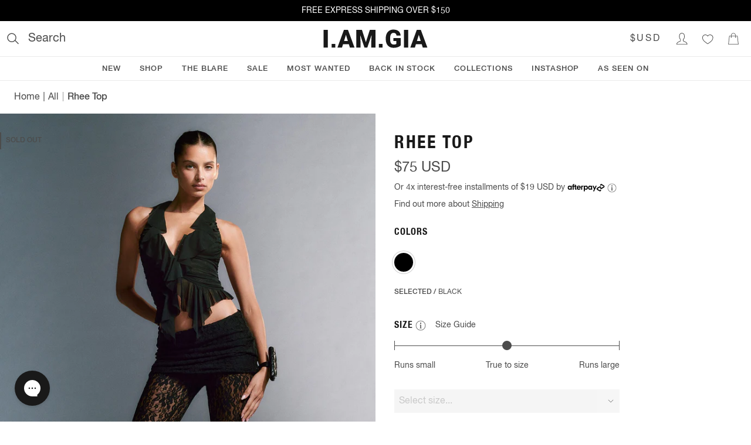

--- FILE ---
content_type: text/html; charset=utf-8
request_url: https://au.iamgia.com/products/rhee-top-black
body_size: 15918
content:
<!doctype html>
<html lang="en">
    <head>
        <meta charset="utf-8">

        
        <link href="//pro.ip-api.com" rel="dns-prefetch">

        <meta content="IE=edge" http-equiv="X-UA-Compatible">
        <meta content="width=device-width, initial-scale=1.0" name="viewport">
        <meta name="theme-color" content="#000">
        <!-- No indexing / crawling liquid pages, only headless storefront -->
        <meta content="noindex, nofollow" name="robots">

        
            <link rel="shortcut icon" href="//au.iamgia.com/cdn/shop/files/GIA_Faviconclear_32x32.png?v=1613674178" type="image/png"/>
        

        <link rel="canonical" href="https://au.iamgia.com/products/rhee-top-black">

        <title>
            RHEE TOP - BLACK
            
            
            
                &ndash;
                I.AM.GIA ROW
            
        </title>

        
            <meta name="description" content="Details Black top in all-over lace fabrication  Mid length with a bodycon silhouette  Ruched halter top featuring cascading black ruffles along the neckline, down the centre bust and the bottom hem of top  V-neckline True-tie neck and waist ties Skimpy bust coverage at side boob Exposed open back Functional hook and ey">
        

        <!-- /snippets/social-meta-tags.liquid -->


  <meta property="og:type" content="product">
  <meta property="og:title" content="RHEE TOP - BLACK">
  <meta property="og:url" content="https://au.iamgia.com/products/rhee-top-black">
  
    <meta property="og:image" content="http://au.iamgia.com/cdn/shop/files/GIA14411_RHEE_TOP_BLACK_BRUNA_FRONT_2_grande.jpg?v=1691124539">
    <meta property="og:image:secure_url" content="https://au.iamgia.com/cdn/shop/files/GIA14411_RHEE_TOP_BLACK_BRUNA_FRONT_2_grande.jpg?v=1691124539">
  
    <meta property="og:image" content="http://au.iamgia.com/cdn/shop/files/GIA14411_RHEE_TOP_BLACK_BRUNA_SIDE_1_4eee9b9a-d155-4660-90b3-9b771207663e_grande.jpg?v=1691124539">
    <meta property="og:image:secure_url" content="https://au.iamgia.com/cdn/shop/files/GIA14411_RHEE_TOP_BLACK_BRUNA_SIDE_1_4eee9b9a-d155-4660-90b3-9b771207663e_grande.jpg?v=1691124539">
  
    <meta property="og:image" content="http://au.iamgia.com/cdn/shop/files/GIA14411_RHEE_TOP_BLACK_BRUNA_BACK_1_6451c840-dfc5-46c2-9295-3ee230fe0e32_grande.jpg?v=1691024378">
    <meta property="og:image:secure_url" content="https://au.iamgia.com/cdn/shop/files/GIA14411_RHEE_TOP_BLACK_BRUNA_BACK_1_6451c840-dfc5-46c2-9295-3ee230fe0e32_grande.jpg?v=1691024378">
  
  <meta property="og:description" content="
Details

Black top in all-over lace fabrication 
Mid length with a bodycon silhouette 

Ruched halter top featuring cascading black ruffles along the neckline, down the centre bust and the bottom hem of top 

V-neckline
True-tie neck and waist ties
Skimpy bust coverage at side boob
Exposed open back
Functional hook and eyes along centre front for adjustable front neck drop
Fully lined in self fabric - This style is semi sheer due to the nature of the fabric
We recommend wearing no bra or pasties with this garment

Please note: Lace is a unique design and colour or pattern may vary slightly 


Size and Fit

















True to size. We recommend wearing your standard size
Bodycon fit - Designed to hug your body
Mid length - Our favourite wearable length, designed to sit just below waist point
Front length from high shoulder point: XXS:44cm, XS:44.5cm, S:45cm, M:46cm, L:47cm, XL:48cm

















Fabric

92% Polyester 8% Elastane
Stretch = High stretch. This fabric is extremely stretchy for a snug fit
Our favourite stretch mesh fabric with soft hand-feel  
Colour may vary due to lighting on images. The product images (without model) are closest to the true colour of the product

Care Instructions
It&#39;s recommended to follow the below care instructions 


Wash and dry garment inside out 

Cold hand wash 

Dry falt in shade 

Cool iron on reverse 

Do not bleach 

Do not tumble dry 

Do not dry clean


Model Information

Bruna (Model 1): Size XXS, Height: 178/5&#39;8&quot;, Bust: 84/33.5, Waist: 58/23, Hips 86/34
Ellen (Model 2): Size XS
">
  <meta property="og:price:amount" content="85.00">
  <meta property="og:price:currency" content="AUD">

<meta property="og:site_name" content="I.AM.GIA ROW">





  <meta name="twitter:card" content="summary">



  <meta name="twitter:title" content="RHEE TOP - BLACK">
  <meta name="twitter:description" content="
Details

Black top in all-over lace fabrication 
Mid length with a bodycon silhouette 

Ruched halter top featuring cascading black ruffles along the neckline, down the centre bust and the bottom ...">



        <!-- Google Tag Manager -->
        <script>(function(w,d,s,l,i){w[l]=w[l]||[];w[l].push({'gtm.start':
    new Date().getTime(),event:'gtm.js'});var f=d.getElementsByTagName(s)[0],
    j=d.createElement(s),dl=l!='dataLayer'?'&l='+l:'';j.async=true;j.src=
    'https://www.googletagmanager.com/gtm.js?id='+i+dl;f.parentNode.insertBefore(j,f);
    })(window,document,'script','dataLayer','GTM-KZH7RQ2');</script>
        <!-- End Google Tag Manager -->

        
        <style>.currency { opacity: 0; } .currency[data-amount] { opacity: 1; }</style>

        <link href="//au.iamgia.com/cdn/shop/t/146/assets/theme.css?v=128173277198547550361642123300" rel="stylesheet" type="text/css" media="all" />

        <script>window.performance && window.performance.mark && window.performance.mark('shopify.content_for_header.start');</script><meta name="facebook-domain-verification" content="fie8rcyxgf1hy94vo4rxm9atyur1bi">
<meta name="google-site-verification" content="xfH2I3C4cH96oU60WK71lOqx-m87-jY6CMNhqZ4XG7I">
<meta name="google-site-verification" content="BduYxu33x5wnRIo9Z3zrJJQfM4uNZm0ucp5A2m2k1Z8">
<meta id="shopify-digital-wallet" name="shopify-digital-wallet" content="/18458019/digital_wallets/dialog">
<meta name="shopify-checkout-api-token" content="315532a2986f8f5ee2c987267ed791df">
<meta id="in-context-paypal-metadata" data-shop-id="18458019" data-venmo-supported="false" data-environment="production" data-locale="en_US" data-paypal-v4="true" data-currency="AUD">
<link rel="alternate" type="application/json+oembed" href="https://au.iamgia.com/products/rhee-top-black.oembed">
<script async="async" src="/checkouts/internal/preloads.js?locale=en-AU"></script>
<link rel="preconnect" href="https://shop.app" crossorigin="anonymous">
<script async="async" src="https://shop.app/checkouts/internal/preloads.js?locale=en-AU&shop_id=18458019" crossorigin="anonymous"></script>
<script id="apple-pay-shop-capabilities" type="application/json">{"shopId":18458019,"countryCode":"AU","currencyCode":"AUD","merchantCapabilities":["supports3DS"],"merchantId":"gid:\/\/shopify\/Shop\/18458019","merchantName":"I.AM.GIA ROW","requiredBillingContactFields":["postalAddress","email","phone"],"requiredShippingContactFields":["postalAddress","email","phone"],"shippingType":"shipping","supportedNetworks":["visa","masterCard"],"total":{"type":"pending","label":"I.AM.GIA ROW","amount":"1.00"},"shopifyPaymentsEnabled":true,"supportsSubscriptions":true}</script>
<script id="shopify-features" type="application/json">{"accessToken":"315532a2986f8f5ee2c987267ed791df","betas":["rich-media-storefront-analytics"],"domain":"au.iamgia.com","predictiveSearch":true,"shopId":18458019,"locale":"en"}</script>
<script>var Shopify = Shopify || {};
Shopify.shop = "i-am-gia.myshopify.com";
Shopify.locale = "en";
Shopify.currency = {"active":"AUD","rate":"1.0"};
Shopify.country = "AU";
Shopify.theme = {"name":"4.6.4 update 404","id":120499568736,"schema_name":"I.AM.GIA theme","schema_version":"1.0.0","theme_store_id":766,"role":"main"};
Shopify.theme.handle = "null";
Shopify.theme.style = {"id":null,"handle":null};
Shopify.cdnHost = "au.iamgia.com/cdn";
Shopify.routes = Shopify.routes || {};
Shopify.routes.root = "/";</script>
<script type="module">!function(o){(o.Shopify=o.Shopify||{}).modules=!0}(window);</script>
<script>!function(o){function n(){var o=[];function n(){o.push(Array.prototype.slice.apply(arguments))}return n.q=o,n}var t=o.Shopify=o.Shopify||{};t.loadFeatures=n(),t.autoloadFeatures=n()}(window);</script>
<script>
  window.ShopifyPay = window.ShopifyPay || {};
  window.ShopifyPay.apiHost = "shop.app\/pay";
  window.ShopifyPay.redirectState = null;
</script>
<script id="shop-js-analytics" type="application/json">{"pageType":"product"}</script>
<script defer="defer" async type="module" src="//au.iamgia.com/cdn/shopifycloud/shop-js/modules/v2/client.init-shop-cart-sync_BApSsMSl.en.esm.js"></script>
<script defer="defer" async type="module" src="//au.iamgia.com/cdn/shopifycloud/shop-js/modules/v2/chunk.common_CBoos6YZ.esm.js"></script>
<script type="module">
  await import("//au.iamgia.com/cdn/shopifycloud/shop-js/modules/v2/client.init-shop-cart-sync_BApSsMSl.en.esm.js");
await import("//au.iamgia.com/cdn/shopifycloud/shop-js/modules/v2/chunk.common_CBoos6YZ.esm.js");

  window.Shopify.SignInWithShop?.initShopCartSync?.({"fedCMEnabled":true,"windoidEnabled":true});

</script>
<script>
  window.Shopify = window.Shopify || {};
  if (!window.Shopify.featureAssets) window.Shopify.featureAssets = {};
  window.Shopify.featureAssets['shop-js'] = {"shop-cart-sync":["modules/v2/client.shop-cart-sync_DJczDl9f.en.esm.js","modules/v2/chunk.common_CBoos6YZ.esm.js"],"init-fed-cm":["modules/v2/client.init-fed-cm_BzwGC0Wi.en.esm.js","modules/v2/chunk.common_CBoos6YZ.esm.js"],"init-windoid":["modules/v2/client.init-windoid_BS26ThXS.en.esm.js","modules/v2/chunk.common_CBoos6YZ.esm.js"],"shop-cash-offers":["modules/v2/client.shop-cash-offers_DthCPNIO.en.esm.js","modules/v2/chunk.common_CBoos6YZ.esm.js","modules/v2/chunk.modal_Bu1hFZFC.esm.js"],"shop-button":["modules/v2/client.shop-button_D_JX508o.en.esm.js","modules/v2/chunk.common_CBoos6YZ.esm.js"],"init-shop-email-lookup-coordinator":["modules/v2/client.init-shop-email-lookup-coordinator_DFwWcvrS.en.esm.js","modules/v2/chunk.common_CBoos6YZ.esm.js"],"shop-toast-manager":["modules/v2/client.shop-toast-manager_tEhgP2F9.en.esm.js","modules/v2/chunk.common_CBoos6YZ.esm.js"],"shop-login-button":["modules/v2/client.shop-login-button_DwLgFT0K.en.esm.js","modules/v2/chunk.common_CBoos6YZ.esm.js","modules/v2/chunk.modal_Bu1hFZFC.esm.js"],"avatar":["modules/v2/client.avatar_BTnouDA3.en.esm.js"],"init-shop-cart-sync":["modules/v2/client.init-shop-cart-sync_BApSsMSl.en.esm.js","modules/v2/chunk.common_CBoos6YZ.esm.js"],"pay-button":["modules/v2/client.pay-button_BuNmcIr_.en.esm.js","modules/v2/chunk.common_CBoos6YZ.esm.js"],"init-shop-for-new-customer-accounts":["modules/v2/client.init-shop-for-new-customer-accounts_DrjXSI53.en.esm.js","modules/v2/client.shop-login-button_DwLgFT0K.en.esm.js","modules/v2/chunk.common_CBoos6YZ.esm.js","modules/v2/chunk.modal_Bu1hFZFC.esm.js"],"init-customer-accounts-sign-up":["modules/v2/client.init-customer-accounts-sign-up_TlVCiykN.en.esm.js","modules/v2/client.shop-login-button_DwLgFT0K.en.esm.js","modules/v2/chunk.common_CBoos6YZ.esm.js","modules/v2/chunk.modal_Bu1hFZFC.esm.js"],"shop-follow-button":["modules/v2/client.shop-follow-button_C5D3XtBb.en.esm.js","modules/v2/chunk.common_CBoos6YZ.esm.js","modules/v2/chunk.modal_Bu1hFZFC.esm.js"],"checkout-modal":["modules/v2/client.checkout-modal_8TC_1FUY.en.esm.js","modules/v2/chunk.common_CBoos6YZ.esm.js","modules/v2/chunk.modal_Bu1hFZFC.esm.js"],"init-customer-accounts":["modules/v2/client.init-customer-accounts_C0Oh2ljF.en.esm.js","modules/v2/client.shop-login-button_DwLgFT0K.en.esm.js","modules/v2/chunk.common_CBoos6YZ.esm.js","modules/v2/chunk.modal_Bu1hFZFC.esm.js"],"lead-capture":["modules/v2/client.lead-capture_Cq0gfm7I.en.esm.js","modules/v2/chunk.common_CBoos6YZ.esm.js","modules/v2/chunk.modal_Bu1hFZFC.esm.js"],"shop-login":["modules/v2/client.shop-login_BmtnoEUo.en.esm.js","modules/v2/chunk.common_CBoos6YZ.esm.js","modules/v2/chunk.modal_Bu1hFZFC.esm.js"],"payment-terms":["modules/v2/client.payment-terms_BHOWV7U_.en.esm.js","modules/v2/chunk.common_CBoos6YZ.esm.js","modules/v2/chunk.modal_Bu1hFZFC.esm.js"]};
</script>
<script>(function() {
  var isLoaded = false;
  function asyncLoad() {
    if (isLoaded) return;
    isLoaded = true;
    var urls = ["https:\/\/beacon.riskified.com\/?shop=i-am-gia.myshopify.com","https:\/\/d18eg7dreypte5.cloudfront.net\/browse-abandonment\/smsbump_timer.js?shop=i-am-gia.myshopify.com","\/\/cdn.shopify.com\/proxy\/546376cb50c427c69afe81e7ddada24b590f93794ea6ee975d09ecb6cec51528\/forms-akamai.smsbump.com\/17901\/form_278345.js?ver=1741818600\u0026shop=i-am-gia.myshopify.com\u0026sp-cache-control=cHVibGljLCBtYXgtYWdlPTkwMA","https:\/\/d18eg7dreypte5.cloudfront.net\/browse-abandonment\/v2\/browse_abandonment.js?shop=i-am-gia.myshopify.com","https:\/\/assets.tapcart.com\/__tc-ck-loader\/index.js?appId=E5EAZzEOl3\u0026environment=production\u0026shop=i-am-gia.myshopify.com","https:\/\/cdn.shopify.com\/s\/files\/1\/1845\/8019\/t\/146\/assets\/instant-pixel-site_d1f3e1183a62469abd8f9c19b7218a8a.js?v=1761527624\u0026shop=i-am-gia.myshopify.com","https:\/\/cdn.tapcart.com\/webbridge-sdk\/webbridge.umd.js?shop=i-am-gia.myshopify.com","\/\/backinstock.useamp.com\/widget\/10941_1767153800.js?category=bis\u0026v=6\u0026shop=i-am-gia.myshopify.com"];
    for (var i = 0; i < urls.length; i++) {
      var s = document.createElement('script');
      s.type = 'text/javascript';
      s.async = true;
      s.src = urls[i];
      var x = document.getElementsByTagName('script')[0];
      x.parentNode.insertBefore(s, x);
    }
  };
  if(window.attachEvent) {
    window.attachEvent('onload', asyncLoad);
  } else {
    window.addEventListener('load', asyncLoad, false);
  }
})();</script>
<script id="__st">var __st={"a":18458019,"offset":39600,"reqid":"c06e9f60-e455-4979-8df0-48b899d51996-1768868735","pageurl":"au.iamgia.com\/products\/rhee-top-black","u":"6204b18d93b8","p":"product","rtyp":"product","rid":6664369504352};</script>
<script>window.ShopifyPaypalV4VisibilityTracking = true;</script>
<script id="captcha-bootstrap">!function(){'use strict';const t='contact',e='account',n='new_comment',o=[[t,t],['blogs',n],['comments',n],[t,'customer']],c=[[e,'customer_login'],[e,'guest_login'],[e,'recover_customer_password'],[e,'create_customer']],r=t=>t.map((([t,e])=>`form[action*='/${t}']:not([data-nocaptcha='true']) input[name='form_type'][value='${e}']`)).join(','),a=t=>()=>t?[...document.querySelectorAll(t)].map((t=>t.form)):[];function s(){const t=[...o],e=r(t);return a(e)}const i='password',u='form_key',d=['recaptcha-v3-token','g-recaptcha-response','h-captcha-response',i],f=()=>{try{return window.sessionStorage}catch{return}},m='__shopify_v',_=t=>t.elements[u];function p(t,e,n=!1){try{const o=window.sessionStorage,c=JSON.parse(o.getItem(e)),{data:r}=function(t){const{data:e,action:n}=t;return t[m]||n?{data:e,action:n}:{data:t,action:n}}(c);for(const[e,n]of Object.entries(r))t.elements[e]&&(t.elements[e].value=n);n&&o.removeItem(e)}catch(o){console.error('form repopulation failed',{error:o})}}const l='form_type',E='cptcha';function T(t){t.dataset[E]=!0}const w=window,h=w.document,L='Shopify',v='ce_forms',y='captcha';let A=!1;((t,e)=>{const n=(g='f06e6c50-85a8-45c8-87d0-21a2b65856fe',I='https://cdn.shopify.com/shopifycloud/storefront-forms-hcaptcha/ce_storefront_forms_captcha_hcaptcha.v1.5.2.iife.js',D={infoText:'Protected by hCaptcha',privacyText:'Privacy',termsText:'Terms'},(t,e,n)=>{const o=w[L][v],c=o.bindForm;if(c)return c(t,g,e,D).then(n);var r;o.q.push([[t,g,e,D],n]),r=I,A||(h.body.append(Object.assign(h.createElement('script'),{id:'captcha-provider',async:!0,src:r})),A=!0)});var g,I,D;w[L]=w[L]||{},w[L][v]=w[L][v]||{},w[L][v].q=[],w[L][y]=w[L][y]||{},w[L][y].protect=function(t,e){n(t,void 0,e),T(t)},Object.freeze(w[L][y]),function(t,e,n,w,h,L){const[v,y,A,g]=function(t,e,n){const i=e?o:[],u=t?c:[],d=[...i,...u],f=r(d),m=r(i),_=r(d.filter((([t,e])=>n.includes(e))));return[a(f),a(m),a(_),s()]}(w,h,L),I=t=>{const e=t.target;return e instanceof HTMLFormElement?e:e&&e.form},D=t=>v().includes(t);t.addEventListener('submit',(t=>{const e=I(t);if(!e)return;const n=D(e)&&!e.dataset.hcaptchaBound&&!e.dataset.recaptchaBound,o=_(e),c=g().includes(e)&&(!o||!o.value);(n||c)&&t.preventDefault(),c&&!n&&(function(t){try{if(!f())return;!function(t){const e=f();if(!e)return;const n=_(t);if(!n)return;const o=n.value;o&&e.removeItem(o)}(t);const e=Array.from(Array(32),(()=>Math.random().toString(36)[2])).join('');!function(t,e){_(t)||t.append(Object.assign(document.createElement('input'),{type:'hidden',name:u})),t.elements[u].value=e}(t,e),function(t,e){const n=f();if(!n)return;const o=[...t.querySelectorAll(`input[type='${i}']`)].map((({name:t})=>t)),c=[...d,...o],r={};for(const[a,s]of new FormData(t).entries())c.includes(a)||(r[a]=s);n.setItem(e,JSON.stringify({[m]:1,action:t.action,data:r}))}(t,e)}catch(e){console.error('failed to persist form',e)}}(e),e.submit())}));const S=(t,e)=>{t&&!t.dataset[E]&&(n(t,e.some((e=>e===t))),T(t))};for(const o of['focusin','change'])t.addEventListener(o,(t=>{const e=I(t);D(e)&&S(e,y())}));const B=e.get('form_key'),M=e.get(l),P=B&&M;t.addEventListener('DOMContentLoaded',(()=>{const t=y();if(P)for(const e of t)e.elements[l].value===M&&p(e,B);[...new Set([...A(),...v().filter((t=>'true'===t.dataset.shopifyCaptcha))])].forEach((e=>S(e,t)))}))}(h,new URLSearchParams(w.location.search),n,t,e,['guest_login'])})(!0,!0)}();</script>
<script integrity="sha256-4kQ18oKyAcykRKYeNunJcIwy7WH5gtpwJnB7kiuLZ1E=" data-source-attribution="shopify.loadfeatures" defer="defer" src="//au.iamgia.com/cdn/shopifycloud/storefront/assets/storefront/load_feature-a0a9edcb.js" crossorigin="anonymous"></script>
<script crossorigin="anonymous" defer="defer" src="//au.iamgia.com/cdn/shopifycloud/storefront/assets/shopify_pay/storefront-65b4c6d7.js?v=20250812"></script>
<script data-source-attribution="shopify.dynamic_checkout.dynamic.init">var Shopify=Shopify||{};Shopify.PaymentButton=Shopify.PaymentButton||{isStorefrontPortableWallets:!0,init:function(){window.Shopify.PaymentButton.init=function(){};var t=document.createElement("script");t.src="https://au.iamgia.com/cdn/shopifycloud/portable-wallets/latest/portable-wallets.en.js",t.type="module",document.head.appendChild(t)}};
</script>
<script data-source-attribution="shopify.dynamic_checkout.buyer_consent">
  function portableWalletsHideBuyerConsent(e){var t=document.getElementById("shopify-buyer-consent"),n=document.getElementById("shopify-subscription-policy-button");t&&n&&(t.classList.add("hidden"),t.setAttribute("aria-hidden","true"),n.removeEventListener("click",e))}function portableWalletsShowBuyerConsent(e){var t=document.getElementById("shopify-buyer-consent"),n=document.getElementById("shopify-subscription-policy-button");t&&n&&(t.classList.remove("hidden"),t.removeAttribute("aria-hidden"),n.addEventListener("click",e))}window.Shopify?.PaymentButton&&(window.Shopify.PaymentButton.hideBuyerConsent=portableWalletsHideBuyerConsent,window.Shopify.PaymentButton.showBuyerConsent=portableWalletsShowBuyerConsent);
</script>
<script data-source-attribution="shopify.dynamic_checkout.cart.bootstrap">document.addEventListener("DOMContentLoaded",(function(){function t(){return document.querySelector("shopify-accelerated-checkout-cart, shopify-accelerated-checkout")}if(t())Shopify.PaymentButton.init();else{new MutationObserver((function(e,n){t()&&(Shopify.PaymentButton.init(),n.disconnect())})).observe(document.body,{childList:!0,subtree:!0})}}));
</script>
<link id="shopify-accelerated-checkout-styles" rel="stylesheet" media="screen" href="https://au.iamgia.com/cdn/shopifycloud/portable-wallets/latest/accelerated-checkout-backwards-compat.css" crossorigin="anonymous">
<style id="shopify-accelerated-checkout-cart">
        #shopify-buyer-consent {
  margin-top: 1em;
  display: inline-block;
  width: 100%;
}

#shopify-buyer-consent.hidden {
  display: none;
}

#shopify-subscription-policy-button {
  background: none;
  border: none;
  padding: 0;
  text-decoration: underline;
  font-size: inherit;
  cursor: pointer;
}

#shopify-subscription-policy-button::before {
  box-shadow: none;
}

      </style>

<script>window.performance && window.performance.mark && window.performance.mark('shopify.content_for_header.end');</script>

        

        <script type="text/javascript">
var ScarabQueue = ScarabQueue || [];
(function(id) {
  if (document.getElementById(id)) return;
  var js = document.createElement('script'); js.id = id;
  js.src = '//cdn.scarabresearch.com/js/113E920E164EA662/scarab-v2.js';
  var fs = document.getElementsByTagName('script')[0];
  fs.parentNode.insertBefore(js, fs);
})('scarab-js-api');
</script>


        <meta content="o3g2E4GZSXUKGel-POYjre_lXvdDlZ3oTu6NUI4GMq0" name="google-site-verification"/>
      
      <script type="text/javascript">
        (function(c,l,a,r,i,t,y){
          c[a]=c[a]||function(){(c[a].q=c[a].q||[]).push(arguments)};
          t=l.createElement(r);t.async=1;t.src="https://www.clarity.ms/tag/"+i;
          y=l.getElementsByTagName(r)[0];y.parentNode.insertBefore(t,y);
        })(window, document, "clarity", "script", "sf3n9xu8ap");
      </script>

    <link href="https://monorail-edge.shopifysvc.com" rel="dns-prefetch">
<script>(function(){if ("sendBeacon" in navigator && "performance" in window) {try {var session_token_from_headers = performance.getEntriesByType('navigation')[0].serverTiming.find(x => x.name == '_s').description;} catch {var session_token_from_headers = undefined;}var session_cookie_matches = document.cookie.match(/_shopify_s=([^;]*)/);var session_token_from_cookie = session_cookie_matches && session_cookie_matches.length === 2 ? session_cookie_matches[1] : "";var session_token = session_token_from_headers || session_token_from_cookie || "";function handle_abandonment_event(e) {var entries = performance.getEntries().filter(function(entry) {return /monorail-edge.shopifysvc.com/.test(entry.name);});if (!window.abandonment_tracked && entries.length === 0) {window.abandonment_tracked = true;var currentMs = Date.now();var navigation_start = performance.timing.navigationStart;var payload = {shop_id: 18458019,url: window.location.href,navigation_start,duration: currentMs - navigation_start,session_token,page_type: "product"};window.navigator.sendBeacon("https://monorail-edge.shopifysvc.com/v1/produce", JSON.stringify({schema_id: "online_store_buyer_site_abandonment/1.1",payload: payload,metadata: {event_created_at_ms: currentMs,event_sent_at_ms: currentMs}}));}}window.addEventListener('pagehide', handle_abandonment_event);}}());</script>
<script id="web-pixels-manager-setup">(function e(e,d,r,n,o){if(void 0===o&&(o={}),!Boolean(null===(a=null===(i=window.Shopify)||void 0===i?void 0:i.analytics)||void 0===a?void 0:a.replayQueue)){var i,a;window.Shopify=window.Shopify||{};var t=window.Shopify;t.analytics=t.analytics||{};var s=t.analytics;s.replayQueue=[],s.publish=function(e,d,r){return s.replayQueue.push([e,d,r]),!0};try{self.performance.mark("wpm:start")}catch(e){}var l=function(){var e={modern:/Edge?\/(1{2}[4-9]|1[2-9]\d|[2-9]\d{2}|\d{4,})\.\d+(\.\d+|)|Firefox\/(1{2}[4-9]|1[2-9]\d|[2-9]\d{2}|\d{4,})\.\d+(\.\d+|)|Chrom(ium|e)\/(9{2}|\d{3,})\.\d+(\.\d+|)|(Maci|X1{2}).+ Version\/(15\.\d+|(1[6-9]|[2-9]\d|\d{3,})\.\d+)([,.]\d+|)( \(\w+\)|)( Mobile\/\w+|) Safari\/|Chrome.+OPR\/(9{2}|\d{3,})\.\d+\.\d+|(CPU[ +]OS|iPhone[ +]OS|CPU[ +]iPhone|CPU IPhone OS|CPU iPad OS)[ +]+(15[._]\d+|(1[6-9]|[2-9]\d|\d{3,})[._]\d+)([._]\d+|)|Android:?[ /-](13[3-9]|1[4-9]\d|[2-9]\d{2}|\d{4,})(\.\d+|)(\.\d+|)|Android.+Firefox\/(13[5-9]|1[4-9]\d|[2-9]\d{2}|\d{4,})\.\d+(\.\d+|)|Android.+Chrom(ium|e)\/(13[3-9]|1[4-9]\d|[2-9]\d{2}|\d{4,})\.\d+(\.\d+|)|SamsungBrowser\/([2-9]\d|\d{3,})\.\d+/,legacy:/Edge?\/(1[6-9]|[2-9]\d|\d{3,})\.\d+(\.\d+|)|Firefox\/(5[4-9]|[6-9]\d|\d{3,})\.\d+(\.\d+|)|Chrom(ium|e)\/(5[1-9]|[6-9]\d|\d{3,})\.\d+(\.\d+|)([\d.]+$|.*Safari\/(?![\d.]+ Edge\/[\d.]+$))|(Maci|X1{2}).+ Version\/(10\.\d+|(1[1-9]|[2-9]\d|\d{3,})\.\d+)([,.]\d+|)( \(\w+\)|)( Mobile\/\w+|) Safari\/|Chrome.+OPR\/(3[89]|[4-9]\d|\d{3,})\.\d+\.\d+|(CPU[ +]OS|iPhone[ +]OS|CPU[ +]iPhone|CPU IPhone OS|CPU iPad OS)[ +]+(10[._]\d+|(1[1-9]|[2-9]\d|\d{3,})[._]\d+)([._]\d+|)|Android:?[ /-](13[3-9]|1[4-9]\d|[2-9]\d{2}|\d{4,})(\.\d+|)(\.\d+|)|Mobile Safari.+OPR\/([89]\d|\d{3,})\.\d+\.\d+|Android.+Firefox\/(13[5-9]|1[4-9]\d|[2-9]\d{2}|\d{4,})\.\d+(\.\d+|)|Android.+Chrom(ium|e)\/(13[3-9]|1[4-9]\d|[2-9]\d{2}|\d{4,})\.\d+(\.\d+|)|Android.+(UC? ?Browser|UCWEB|U3)[ /]?(15\.([5-9]|\d{2,})|(1[6-9]|[2-9]\d|\d{3,})\.\d+)\.\d+|SamsungBrowser\/(5\.\d+|([6-9]|\d{2,})\.\d+)|Android.+MQ{2}Browser\/(14(\.(9|\d{2,})|)|(1[5-9]|[2-9]\d|\d{3,})(\.\d+|))(\.\d+|)|K[Aa][Ii]OS\/(3\.\d+|([4-9]|\d{2,})\.\d+)(\.\d+|)/},d=e.modern,r=e.legacy,n=navigator.userAgent;return n.match(d)?"modern":n.match(r)?"legacy":"unknown"}(),u="modern"===l?"modern":"legacy",c=(null!=n?n:{modern:"",legacy:""})[u],f=function(e){return[e.baseUrl,"/wpm","/b",e.hashVersion,"modern"===e.buildTarget?"m":"l",".js"].join("")}({baseUrl:d,hashVersion:r,buildTarget:u}),m=function(e){var d=e.version,r=e.bundleTarget,n=e.surface,o=e.pageUrl,i=e.monorailEndpoint;return{emit:function(e){var a=e.status,t=e.errorMsg,s=(new Date).getTime(),l=JSON.stringify({metadata:{event_sent_at_ms:s},events:[{schema_id:"web_pixels_manager_load/3.1",payload:{version:d,bundle_target:r,page_url:o,status:a,surface:n,error_msg:t},metadata:{event_created_at_ms:s}}]});if(!i)return console&&console.warn&&console.warn("[Web Pixels Manager] No Monorail endpoint provided, skipping logging."),!1;try{return self.navigator.sendBeacon.bind(self.navigator)(i,l)}catch(e){}var u=new XMLHttpRequest;try{return u.open("POST",i,!0),u.setRequestHeader("Content-Type","text/plain"),u.send(l),!0}catch(e){return console&&console.warn&&console.warn("[Web Pixels Manager] Got an unhandled error while logging to Monorail."),!1}}}}({version:r,bundleTarget:l,surface:e.surface,pageUrl:self.location.href,monorailEndpoint:e.monorailEndpoint});try{o.browserTarget=l,function(e){var d=e.src,r=e.async,n=void 0===r||r,o=e.onload,i=e.onerror,a=e.sri,t=e.scriptDataAttributes,s=void 0===t?{}:t,l=document.createElement("script"),u=document.querySelector("head"),c=document.querySelector("body");if(l.async=n,l.src=d,a&&(l.integrity=a,l.crossOrigin="anonymous"),s)for(var f in s)if(Object.prototype.hasOwnProperty.call(s,f))try{l.dataset[f]=s[f]}catch(e){}if(o&&l.addEventListener("load",o),i&&l.addEventListener("error",i),u)u.appendChild(l);else{if(!c)throw new Error("Did not find a head or body element to append the script");c.appendChild(l)}}({src:f,async:!0,onload:function(){if(!function(){var e,d;return Boolean(null===(d=null===(e=window.Shopify)||void 0===e?void 0:e.analytics)||void 0===d?void 0:d.initialized)}()){var d=window.webPixelsManager.init(e)||void 0;if(d){var r=window.Shopify.analytics;r.replayQueue.forEach((function(e){var r=e[0],n=e[1],o=e[2];d.publishCustomEvent(r,n,o)})),r.replayQueue=[],r.publish=d.publishCustomEvent,r.visitor=d.visitor,r.initialized=!0}}},onerror:function(){return m.emit({status:"failed",errorMsg:"".concat(f," has failed to load")})},sri:function(e){var d=/^sha384-[A-Za-z0-9+/=]+$/;return"string"==typeof e&&d.test(e)}(c)?c:"",scriptDataAttributes:o}),m.emit({status:"loading"})}catch(e){m.emit({status:"failed",errorMsg:(null==e?void 0:e.message)||"Unknown error"})}}})({shopId: 18458019,storefrontBaseUrl: "https://au.iamgia.com",extensionsBaseUrl: "https://extensions.shopifycdn.com/cdn/shopifycloud/web-pixels-manager",monorailEndpoint: "https://monorail-edge.shopifysvc.com/unstable/produce_batch",surface: "storefront-renderer",enabledBetaFlags: ["2dca8a86"],webPixelsConfigList: [{"id":"1189937248","configuration":"{\"Enabled\":\"true\",\"UpdatedAt\":\"2025-12-19T01:22:34.490Z\",\"DeveloperPreview\":\"false\"}","eventPayloadVersion":"v1","runtimeContext":"STRICT","scriptVersion":"627a8feb11b2b1c64b507137aef7ee63","type":"APP","apiClientId":34646425601,"privacyPurposes":["ANALYTICS"],"dataSharingAdjustments":{"protectedCustomerApprovalScopes":["read_customer_address","read_customer_email","read_customer_name","read_customer_personal_data","read_customer_phone"]}},{"id":"1187283040","configuration":"{\"debug\":\"false\"}","eventPayloadVersion":"v1","runtimeContext":"STRICT","scriptVersion":"a9a83cf44fb282052ff936f7ab101058","type":"APP","apiClientId":4539653,"privacyPurposes":["ANALYTICS"],"dataSharingAdjustments":{"protectedCustomerApprovalScopes":["read_customer_email","read_customer_personal_data"]}},{"id":"1017577568","configuration":"{\"accountID\":\"TtVTiN\",\"webPixelConfig\":\"eyJlbmFibGVBZGRlZFRvQ2FydEV2ZW50cyI6IHRydWV9\"}","eventPayloadVersion":"v1","runtimeContext":"STRICT","scriptVersion":"524f6c1ee37bacdca7657a665bdca589","type":"APP","apiClientId":123074,"privacyPurposes":["ANALYTICS","MARKETING"],"dataSharingAdjustments":{"protectedCustomerApprovalScopes":["read_customer_address","read_customer_email","read_customer_name","read_customer_personal_data","read_customer_phone"]}},{"id":"870940768","configuration":"{\"swymApiEndpoint\":\"https:\/\/swymstore-v3premium-01.swymrelay.com\",\"swymTier\":\"v3premium-01\"}","eventPayloadVersion":"v1","runtimeContext":"STRICT","scriptVersion":"5b6f6917e306bc7f24523662663331c0","type":"APP","apiClientId":1350849,"privacyPurposes":["ANALYTICS","MARKETING","PREFERENCES"],"dataSharingAdjustments":{"protectedCustomerApprovalScopes":["read_customer_email","read_customer_name","read_customer_personal_data","read_customer_phone"]}},{"id":"79462496","configuration":"{\"pixel_id\":\"202529240679685\",\"pixel_type\":\"facebook_pixel\",\"metaapp_system_user_token\":\"-\"}","eventPayloadVersion":"v1","runtimeContext":"OPEN","scriptVersion":"ca16bc87fe92b6042fbaa3acc2fbdaa6","type":"APP","apiClientId":2329312,"privacyPurposes":["ANALYTICS","MARKETING","SALE_OF_DATA"],"dataSharingAdjustments":{"protectedCustomerApprovalScopes":["read_customer_address","read_customer_email","read_customer_name","read_customer_personal_data","read_customer_phone"]}},{"id":"46792800","configuration":"{\"siteId\":\"n9jpmy\"}","eventPayloadVersion":"v1","runtimeContext":"STRICT","scriptVersion":"f88b08d400ce7352a836183c6cef69ee","type":"APP","apiClientId":12202,"privacyPurposes":["ANALYTICS","MARKETING","SALE_OF_DATA"],"dataSharingAdjustments":{"protectedCustomerApprovalScopes":["read_customer_email","read_customer_personal_data","read_customer_phone"]}},{"id":"6979680","configuration":"{\"store\":\"i-am-gia.myshopify.com\"}","eventPayloadVersion":"v1","runtimeContext":"STRICT","scriptVersion":"8450b52b59e80bfb2255f1e069ee1acd","type":"APP","apiClientId":740217,"privacyPurposes":["ANALYTICS","MARKETING","SALE_OF_DATA"],"dataSharingAdjustments":{"protectedCustomerApprovalScopes":["read_customer_address","read_customer_email","read_customer_name","read_customer_personal_data","read_customer_phone"]}},{"id":"8323168","eventPayloadVersion":"1","runtimeContext":"LAX","scriptVersion":"2","type":"CUSTOM","privacyPurposes":["ANALYTICS","MARKETING","SALE_OF_DATA"],"name":"gtag-pixel"},{"id":"8355936","eventPayloadVersion":"1","runtimeContext":"LAX","scriptVersion":"2","type":"CUSTOM","privacyPurposes":["ANALYTICS","MARKETING","SALE_OF_DATA"],"name":"searchspring-pixel"},{"id":"8388704","eventPayloadVersion":"1","runtimeContext":"LAX","scriptVersion":"2","type":"CUSTOM","privacyPurposes":["ANALYTICS","MARKETING","SALE_OF_DATA"],"name":"tiktok-pixel"},{"id":"41386080","eventPayloadVersion":"1","runtimeContext":"LAX","scriptVersion":"1","type":"CUSTOM","privacyPurposes":["ANALYTICS","MARKETING"],"name":"lexer-pixel"},{"id":"51675232","eventPayloadVersion":"v1","runtimeContext":"LAX","scriptVersion":"1","type":"CUSTOM","privacyPurposes":["ANALYTICS"],"name":"Google Analytics tag (migrated)"},{"id":"83689568","eventPayloadVersion":"1","runtimeContext":"LAX","scriptVersion":"1","type":"CUSTOM","privacyPurposes":[],"name":"ShopMy Order Tracking"},{"id":"87654496","eventPayloadVersion":"1","runtimeContext":"LAX","scriptVersion":"1","type":"CUSTOM","privacyPurposes":[],"name":"Converge Pixel"},{"id":"88965216","eventPayloadVersion":"1","runtimeContext":"LAX","scriptVersion":"1","type":"CUSTOM","privacyPurposes":[],"name":"Instant"},{"id":"91586656","eventPayloadVersion":"1","runtimeContext":"LAX","scriptVersion":"1","type":"CUSTOM","privacyPurposes":[],"name":"Microsoft Clarity"},{"id":"shopify-app-pixel","configuration":"{}","eventPayloadVersion":"v1","runtimeContext":"STRICT","scriptVersion":"0450","apiClientId":"shopify-pixel","type":"APP","privacyPurposes":["ANALYTICS","MARKETING"]},{"id":"shopify-custom-pixel","eventPayloadVersion":"v1","runtimeContext":"LAX","scriptVersion":"0450","apiClientId":"shopify-pixel","type":"CUSTOM","privacyPurposes":["ANALYTICS","MARKETING"]}],isMerchantRequest: false,initData: {"shop":{"name":"I.AM.GIA ROW","paymentSettings":{"currencyCode":"AUD"},"myshopifyDomain":"i-am-gia.myshopify.com","countryCode":"AU","storefrontUrl":"https:\/\/au.iamgia.com"},"customer":null,"cart":null,"checkout":null,"productVariants":[{"price":{"amount":85.0,"currencyCode":"AUD"},"product":{"title":"RHEE TOP - BLACK","vendor":"I.AM.GIA","id":"6664369504352","untranslatedTitle":"RHEE TOP - BLACK","url":"\/products\/rhee-top-black","type":"Tops"},"id":"39665849499744","image":{"src":"\/\/au.iamgia.com\/cdn\/shop\/files\/GIA14411_RHEE_TOP_BLACK_BRUNA_FRONT_2.jpg?v=1691124539"},"sku":"GIA14411-BLK-11-XXS","title":"XXS \/ BLACK","untranslatedTitle":"XXS \/ BLACK"},{"price":{"amount":85.0,"currencyCode":"AUD"},"product":{"title":"RHEE TOP - BLACK","vendor":"I.AM.GIA","id":"6664369504352","untranslatedTitle":"RHEE TOP - BLACK","url":"\/products\/rhee-top-black","type":"Tops"},"id":"39665849532512","image":{"src":"\/\/au.iamgia.com\/cdn\/shop\/files\/GIA14411_RHEE_TOP_BLACK_BRUNA_FRONT_2.jpg?v=1691124539"},"sku":"GIA14411-BLK-11-XS","title":"XS \/ BLACK","untranslatedTitle":"XS \/ BLACK"},{"price":{"amount":85.0,"currencyCode":"AUD"},"product":{"title":"RHEE TOP - BLACK","vendor":"I.AM.GIA","id":"6664369504352","untranslatedTitle":"RHEE TOP - BLACK","url":"\/products\/rhee-top-black","type":"Tops"},"id":"39665849565280","image":{"src":"\/\/au.iamgia.com\/cdn\/shop\/files\/GIA14411_RHEE_TOP_BLACK_BRUNA_FRONT_2.jpg?v=1691124539"},"sku":"GIA14411-BLK-11-S","title":"S \/ BLACK","untranslatedTitle":"S \/ BLACK"},{"price":{"amount":85.0,"currencyCode":"AUD"},"product":{"title":"RHEE TOP - BLACK","vendor":"I.AM.GIA","id":"6664369504352","untranslatedTitle":"RHEE TOP - BLACK","url":"\/products\/rhee-top-black","type":"Tops"},"id":"39665849598048","image":{"src":"\/\/au.iamgia.com\/cdn\/shop\/files\/GIA14411_RHEE_TOP_BLACK_BRUNA_FRONT_2.jpg?v=1691124539"},"sku":"GIA14411-BLK-11-M","title":"M \/ BLACK","untranslatedTitle":"M \/ BLACK"},{"price":{"amount":85.0,"currencyCode":"AUD"},"product":{"title":"RHEE TOP - BLACK","vendor":"I.AM.GIA","id":"6664369504352","untranslatedTitle":"RHEE TOP - BLACK","url":"\/products\/rhee-top-black","type":"Tops"},"id":"39665849630816","image":{"src":"\/\/au.iamgia.com\/cdn\/shop\/files\/GIA14411_RHEE_TOP_BLACK_BRUNA_FRONT_2.jpg?v=1691124539"},"sku":"GIA14411-BLK-11-L","title":"L \/ BLACK","untranslatedTitle":"L \/ BLACK"},{"price":{"amount":85.0,"currencyCode":"AUD"},"product":{"title":"RHEE TOP - BLACK","vendor":"I.AM.GIA","id":"6664369504352","untranslatedTitle":"RHEE TOP - BLACK","url":"\/products\/rhee-top-black","type":"Tops"},"id":"39665849663584","image":{"src":"\/\/au.iamgia.com\/cdn\/shop\/files\/GIA14411_RHEE_TOP_BLACK_BRUNA_FRONT_2.jpg?v=1691124539"},"sku":"GIA14411-BLK-11-XL","title":"XL \/ BLACK","untranslatedTitle":"XL \/ BLACK"}],"purchasingCompany":null},},"https://au.iamgia.com/cdn","fcfee988w5aeb613cpc8e4bc33m6693e112",{"modern":"","legacy":""},{"shopId":"18458019","storefrontBaseUrl":"https:\/\/au.iamgia.com","extensionBaseUrl":"https:\/\/extensions.shopifycdn.com\/cdn\/shopifycloud\/web-pixels-manager","surface":"storefront-renderer","enabledBetaFlags":"[\"2dca8a86\"]","isMerchantRequest":"false","hashVersion":"fcfee988w5aeb613cpc8e4bc33m6693e112","publish":"custom","events":"[[\"page_viewed\",{}],[\"product_viewed\",{\"productVariant\":{\"price\":{\"amount\":85.0,\"currencyCode\":\"AUD\"},\"product\":{\"title\":\"RHEE TOP - BLACK\",\"vendor\":\"I.AM.GIA\",\"id\":\"6664369504352\",\"untranslatedTitle\":\"RHEE TOP - BLACK\",\"url\":\"\/products\/rhee-top-black\",\"type\":\"Tops\"},\"id\":\"39665849499744\",\"image\":{\"src\":\"\/\/au.iamgia.com\/cdn\/shop\/files\/GIA14411_RHEE_TOP_BLACK_BRUNA_FRONT_2.jpg?v=1691124539\"},\"sku\":\"GIA14411-BLK-11-XXS\",\"title\":\"XXS \/ BLACK\",\"untranslatedTitle\":\"XXS \/ BLACK\"}}]]"});</script><script>
  window.ShopifyAnalytics = window.ShopifyAnalytics || {};
  window.ShopifyAnalytics.meta = window.ShopifyAnalytics.meta || {};
  window.ShopifyAnalytics.meta.currency = 'AUD';
  var meta = {"product":{"id":6664369504352,"gid":"gid:\/\/shopify\/Product\/6664369504352","vendor":"I.AM.GIA","type":"Tops","handle":"rhee-top-black","variants":[{"id":39665849499744,"price":8500,"name":"RHEE TOP - BLACK - XXS \/ BLACK","public_title":"XXS \/ BLACK","sku":"GIA14411-BLK-11-XXS"},{"id":39665849532512,"price":8500,"name":"RHEE TOP - BLACK - XS \/ BLACK","public_title":"XS \/ BLACK","sku":"GIA14411-BLK-11-XS"},{"id":39665849565280,"price":8500,"name":"RHEE TOP - BLACK - S \/ BLACK","public_title":"S \/ BLACK","sku":"GIA14411-BLK-11-S"},{"id":39665849598048,"price":8500,"name":"RHEE TOP - BLACK - M \/ BLACK","public_title":"M \/ BLACK","sku":"GIA14411-BLK-11-M"},{"id":39665849630816,"price":8500,"name":"RHEE TOP - BLACK - L \/ BLACK","public_title":"L \/ BLACK","sku":"GIA14411-BLK-11-L"},{"id":39665849663584,"price":8500,"name":"RHEE TOP - BLACK - XL \/ BLACK","public_title":"XL \/ BLACK","sku":"GIA14411-BLK-11-XL"}],"remote":false},"page":{"pageType":"product","resourceType":"product","resourceId":6664369504352,"requestId":"c06e9f60-e455-4979-8df0-48b899d51996-1768868735"}};
  for (var attr in meta) {
    window.ShopifyAnalytics.meta[attr] = meta[attr];
  }
</script>
<script class="analytics">
  (function () {
    var customDocumentWrite = function(content) {
      var jquery = null;

      if (window.jQuery) {
        jquery = window.jQuery;
      } else if (window.Checkout && window.Checkout.$) {
        jquery = window.Checkout.$;
      }

      if (jquery) {
        jquery('body').append(content);
      }
    };

    var hasLoggedConversion = function(token) {
      if (token) {
        return document.cookie.indexOf('loggedConversion=' + token) !== -1;
      }
      return false;
    }

    var setCookieIfConversion = function(token) {
      if (token) {
        var twoMonthsFromNow = new Date(Date.now());
        twoMonthsFromNow.setMonth(twoMonthsFromNow.getMonth() + 2);

        document.cookie = 'loggedConversion=' + token + '; expires=' + twoMonthsFromNow;
      }
    }

    var trekkie = window.ShopifyAnalytics.lib = window.trekkie = window.trekkie || [];
    if (trekkie.integrations) {
      return;
    }
    trekkie.methods = [
      'identify',
      'page',
      'ready',
      'track',
      'trackForm',
      'trackLink'
    ];
    trekkie.factory = function(method) {
      return function() {
        var args = Array.prototype.slice.call(arguments);
        args.unshift(method);
        trekkie.push(args);
        return trekkie;
      };
    };
    for (var i = 0; i < trekkie.methods.length; i++) {
      var key = trekkie.methods[i];
      trekkie[key] = trekkie.factory(key);
    }
    trekkie.load = function(config) {
      trekkie.config = config || {};
      trekkie.config.initialDocumentCookie = document.cookie;
      var first = document.getElementsByTagName('script')[0];
      var script = document.createElement('script');
      script.type = 'text/javascript';
      script.onerror = function(e) {
        var scriptFallback = document.createElement('script');
        scriptFallback.type = 'text/javascript';
        scriptFallback.onerror = function(error) {
                var Monorail = {
      produce: function produce(monorailDomain, schemaId, payload) {
        var currentMs = new Date().getTime();
        var event = {
          schema_id: schemaId,
          payload: payload,
          metadata: {
            event_created_at_ms: currentMs,
            event_sent_at_ms: currentMs
          }
        };
        return Monorail.sendRequest("https://" + monorailDomain + "/v1/produce", JSON.stringify(event));
      },
      sendRequest: function sendRequest(endpointUrl, payload) {
        // Try the sendBeacon API
        if (window && window.navigator && typeof window.navigator.sendBeacon === 'function' && typeof window.Blob === 'function' && !Monorail.isIos12()) {
          var blobData = new window.Blob([payload], {
            type: 'text/plain'
          });

          if (window.navigator.sendBeacon(endpointUrl, blobData)) {
            return true;
          } // sendBeacon was not successful

        } // XHR beacon

        var xhr = new XMLHttpRequest();

        try {
          xhr.open('POST', endpointUrl);
          xhr.setRequestHeader('Content-Type', 'text/plain');
          xhr.send(payload);
        } catch (e) {
          console.log(e);
        }

        return false;
      },
      isIos12: function isIos12() {
        return window.navigator.userAgent.lastIndexOf('iPhone; CPU iPhone OS 12_') !== -1 || window.navigator.userAgent.lastIndexOf('iPad; CPU OS 12_') !== -1;
      }
    };
    Monorail.produce('monorail-edge.shopifysvc.com',
      'trekkie_storefront_load_errors/1.1',
      {shop_id: 18458019,
      theme_id: 120499568736,
      app_name: "storefront",
      context_url: window.location.href,
      source_url: "//au.iamgia.com/cdn/s/trekkie.storefront.cd680fe47e6c39ca5d5df5f0a32d569bc48c0f27.min.js"});

        };
        scriptFallback.async = true;
        scriptFallback.src = '//au.iamgia.com/cdn/s/trekkie.storefront.cd680fe47e6c39ca5d5df5f0a32d569bc48c0f27.min.js';
        first.parentNode.insertBefore(scriptFallback, first);
      };
      script.async = true;
      script.src = '//au.iamgia.com/cdn/s/trekkie.storefront.cd680fe47e6c39ca5d5df5f0a32d569bc48c0f27.min.js';
      first.parentNode.insertBefore(script, first);
    };
    trekkie.load(
      {"Trekkie":{"appName":"storefront","development":false,"defaultAttributes":{"shopId":18458019,"isMerchantRequest":null,"themeId":120499568736,"themeCityHash":"10725349452104910273","contentLanguage":"en","currency":"AUD"},"isServerSideCookieWritingEnabled":true,"monorailRegion":"shop_domain","enabledBetaFlags":["65f19447"]},"Session Attribution":{},"S2S":{"facebookCapiEnabled":true,"source":"trekkie-storefront-renderer","apiClientId":580111}}
    );

    var loaded = false;
    trekkie.ready(function() {
      if (loaded) return;
      loaded = true;

      window.ShopifyAnalytics.lib = window.trekkie;

      var originalDocumentWrite = document.write;
      document.write = customDocumentWrite;
      try { window.ShopifyAnalytics.merchantGoogleAnalytics.call(this); } catch(error) {};
      document.write = originalDocumentWrite;

      window.ShopifyAnalytics.lib.page(null,{"pageType":"product","resourceType":"product","resourceId":6664369504352,"requestId":"c06e9f60-e455-4979-8df0-48b899d51996-1768868735","shopifyEmitted":true});

      var match = window.location.pathname.match(/checkouts\/(.+)\/(thank_you|post_purchase)/)
      var token = match? match[1]: undefined;
      if (!hasLoggedConversion(token)) {
        setCookieIfConversion(token);
        window.ShopifyAnalytics.lib.track("Viewed Product",{"currency":"AUD","variantId":39665849499744,"productId":6664369504352,"productGid":"gid:\/\/shopify\/Product\/6664369504352","name":"RHEE TOP - BLACK - XXS \/ BLACK","price":"85.00","sku":"GIA14411-BLK-11-XXS","brand":"I.AM.GIA","variant":"XXS \/ BLACK","category":"Tops","nonInteraction":true,"remote":false},undefined,undefined,{"shopifyEmitted":true});
      window.ShopifyAnalytics.lib.track("monorail:\/\/trekkie_storefront_viewed_product\/1.1",{"currency":"AUD","variantId":39665849499744,"productId":6664369504352,"productGid":"gid:\/\/shopify\/Product\/6664369504352","name":"RHEE TOP - BLACK - XXS \/ BLACK","price":"85.00","sku":"GIA14411-BLK-11-XXS","brand":"I.AM.GIA","variant":"XXS \/ BLACK","category":"Tops","nonInteraction":true,"remote":false,"referer":"https:\/\/au.iamgia.com\/products\/rhee-top-black"});
      }
    });


        var eventsListenerScript = document.createElement('script');
        eventsListenerScript.async = true;
        eventsListenerScript.src = "//au.iamgia.com/cdn/shopifycloud/storefront/assets/shop_events_listener-3da45d37.js";
        document.getElementsByTagName('head')[0].appendChild(eventsListenerScript);

})();</script>
  <script>
  if (!window.ga || (window.ga && typeof window.ga !== 'function')) {
    window.ga = function ga() {
      (window.ga.q = window.ga.q || []).push(arguments);
      if (window.Shopify && window.Shopify.analytics && typeof window.Shopify.analytics.publish === 'function') {
        window.Shopify.analytics.publish("ga_stub_called", {}, {sendTo: "google_osp_migration"});
      }
      console.error("Shopify's Google Analytics stub called with:", Array.from(arguments), "\nSee https://help.shopify.com/manual/promoting-marketing/pixels/pixel-migration#google for more information.");
    };
    if (window.Shopify && window.Shopify.analytics && typeof window.Shopify.analytics.publish === 'function') {
      window.Shopify.analytics.publish("ga_stub_initialized", {}, {sendTo: "google_osp_migration"});
    }
  }
</script>
<script
  defer
  src="https://au.iamgia.com/cdn/shopifycloud/perf-kit/shopify-perf-kit-3.0.4.min.js"
  data-application="storefront-renderer"
  data-shop-id="18458019"
  data-render-region="gcp-us-central1"
  data-page-type="product"
  data-theme-instance-id="120499568736"
  data-theme-name="I.AM.GIA theme"
  data-theme-version="1.0.0"
  data-monorail-region="shop_domain"
  data-resource-timing-sampling-rate="10"
  data-shs="true"
  data-shs-beacon="true"
  data-shs-export-with-fetch="true"
  data-shs-logs-sample-rate="1"
  data-shs-beacon-endpoint="https://au.iamgia.com/api/collect"
></script>
</head>

    <body>
        <!-- Google Tag Manager (noscript) -->
        <noscript>
            <iframe height="0" src="https://www.googletagmanager.com/ns.html?id=GTM-KZH7RQ2" style="display:none;visibility:hidden" width="0"></iframe>
        </noscript>
        <!-- End Google Tag Manager (noscript) -->

        <div id="site-header">
            <site-header/>
        </div>


        <div id="cart-drawer-holder">
            <cart-drawer :empty-cart-link="'/collections/new'"/>
        </div>

        <main>
            <meta http-equiv="refresh" content="0; url=https://iamgia.com/au/products/rhee-top-black?redirect_from=auto_meta_au">

        </main>

        <button class="back-to-top" data-scroll-x="0" data-scroll-y="0" id="backToTop"><?xml version="1.0" encoding="UTF-8"?>
<svg width="15px" height="7px" viewBox="0 0 15 7" version="1.1" xmlns="http://www.w3.org/2000/svg" xmlns:xlink="http://www.w3.org/1999/xlink" role="img" aria-label="caret up icon">
    <!-- Generator: sketchtool 51.3 (57544) - http://www.bohemiancoding.com/sketch -->
    <defs></defs>
    <g id="0.-Style-Guide" stroke="none" stroke-width="1" fill="none" fill-rule="evenodd" stroke-linecap="round" stroke-linejoin="round">
        <g id="Style-Guide:-Buttons" class="fill-1" transform="translate(-647.000000, -2078.000000)" stroke="#FFFFFF">
            <g id="Buttons" transform="translate(0.000000, 70.000000)">
                <g id="Buttons---back-to-top" transform="translate(289.000000, 1855.000000)">
                    <g id="BTN:-Back-To-Top" transform="translate(348.000000, 140.000000)">
                        <polyline id="arrow" transform="translate(17.500000, 19.500000) rotate(-135.000000) translate(-17.500000, -19.500000) " points="13 24 22 24 22 15"></polyline>
                    </g>
                </g>
            </g>
        </g>
    </g>
</svg></button>

        <footer class="footer" id="footer">
    <nav class="footer__nav">
        
            <a href="/pages/shipping-page">Shipping</a>
        
            <a href="http://aureturns.iamgia.com/">Returns</a>
        
            <a href="/pages/returns">Returns Policy </a>
        
            <a href="/pages/sizing">Size Guide</a>
        
            <a href="/pages/contact">Contact</a>
        
            <a href="/pages/afterpay">Afterpay AU</a>
        
            <a href="/pages/terms-and-conditions">Terms & Conditions</a>
        
            <a href="/pages/privacy-policy">Privacy Policy</a>
        
            <a href="/products/online-evouchers">E-Vouchers</a>
        
            <a href="/policies/terms-of-service">Terms of Service</a>
        
            <a href="/policies/refund-policy">Refund policy</a>
        
    </nav>
    <div class="footer__localisation">
        <region-dropdown class="region-dropdown"/>
    </div>
    <div class="footer__connect">
        <a class="footer__subscribe" href="/pages/subscribe">
            <span class="text">Subscribe</span>
            <span class="icon"><?xml version="1.0" encoding="UTF-8"?>
<svg width="20px" height="14px" viewBox="0 0 20 14" version="1.1" xmlns="http://www.w3.org/2000/svg" xmlns:xlink="http://www.w3.org/1999/xlink" role="img" aria-label="mail icon">
    <!-- Generator: sketchtool 51.3 (57544) - http://www.bohemiancoding.com/sketch -->
    <defs>
        <polygon id="path-1" points="0 0.0504036621 18.8970042 0.0504036621 19.023984 11.8237687 0.126979875 11.8237687"></polygon>
    </defs>
    <g id="7.-Generic-Pages" stroke="none" stroke-width="1" fill="none" fill-rule="evenodd">
        <g id="Desktop:-Contact-(old-school)" transform="translate(-1102.000000, -1120.000000)">
            <g id="Footer" transform="translate(0.000000, 1089.000000)">
                <g id="***-Footer" transform="translate(0.000000, 2.000000)">
                    <g id="Option-2">
                        <g id="Social-icons" transform="translate(1028.000000, 27.000000)">
                            <g id="Icon:-Mail" transform="translate(74.520000, 2.684211)">
                                <g id="Group-6">
                                    <g id="Group-3" transform="translate(0.000000, 0.844444)">
                                        <mask id="mask-2" fill="white">
                                            <use xlink:href="#path-1"></use>
                                        </mask>
                                        <g id="Clip-2"></g>
                                        <path d="M13.0457964,4.86508613 L9.44767124,7.72284307 L5.87646275,4.8866077 L0.0592958359,0.0504036621 C0.0236708344,0.156474253 -7.91666683e-05,0.267156609 -7.91666683e-05,0.383987984 L-7.91666681e-05,9.29806338 C-7.91666681e-05,9.36416534 0.00862916704,10.1334952 0.0212958343,10.1965226 C0.113129172,10.711503 1.1667777,11.6758941 1.72331939,11.6758941 L17.293971,11.6758941 C17.7943044,11.6758941 18.6769216,10.8172448 18.825755,10.3783585 L18.8612624,10.2624433 C18.900054,10.1509923 18.897005,10.1327666 18.897005,9.39310461 L18.897005,0.383987984 C18.897005,0.267156609 18.8724633,0.156474253 18.83763,0.0504036621 L13.0457964,4.86508613 Z" id="Fill-1" fill="#000000" mask="url(#mask-2)"></path>
                                    </g>
                                    <path d="M7.88040964,6.23577146 L9.49960411,7.60000019 L11.1235493,6.23249207 L11.9454191,5.53971966 L18.1363636,0.0532901847 C18.0350155,0.0221359229 17.9297085,0 17.8180672,0 L1.18272456,0 C1.07108328,0 0.965776259,0.0221359229 0.863636364,0.0532901847 L7.05853979,5.54299906 L7.88040964,6.23577146 Z" id="Fill-4" fill="#000000"></path>
                                </g>
                            </g>
                        </g>
                    </g>
                </g>
            </g>
        </g>
    </g>
</svg></span>
        </a>
        /
        <a class="footer__instagram" href="https://www.instagram.com/iamgia/" target="_blank">
            <?xml version="1.0" encoding="UTF-8"?>
<svg width="14px" height="14px" viewBox="0 0 14 14" version="1.1" xmlns="http://www.w3.org/2000/svg" xmlns:xlink="http://www.w3.org/1999/xlink" role="img" aria-label="instagram icon">
    <!-- Generator: sketchtool 51.2 (57519) - http://www.bohemiancoding.com/sketch -->
    <defs></defs>
    <g id="**-Base-Styles-***" stroke="none" stroke-width="1" fill="none" fill-rule="evenodd">
        <g id="Icons" transform="translate(-405.000000, -350.000000)">
            <g id="Icon:-Instagram" transform="translate(405.000000, 350.000000)">
                <path d="M7,0 C5.09891667,0 4.86091667,0.00816666667 4.11366667,0.042 C3.36875,0.0758333333 2.86008333,0.19425 2.415,0.3675 C1.95475,0.546583333 1.56391667,0.78575 1.17483333,1.17483333 C0.78575,1.56391667 0.546583333,1.95475 0.3675,2.415 C0.19425,2.86008333 0.0758333333,3.36875 0.042,4.11366667 C0.00816666667,4.86091667 0,5.09891667 0,7 C0,8.90108333 0.00816666667,9.13908333 0.042,9.88633333 C0.0758333333,10.63125 0.19425,11.1399167 0.3675,11.585 C0.546583333,12.04525 0.78575,12.4360833 1.17483333,12.8251667 C1.56391667,13.21425 1.95475,13.4534167 2.415,13.6325 C2.86008333,13.80575 3.36875,13.9241667 4.11366667,13.958 C4.86091667,13.9918333 5.09891667,14 7,14 C8.90108333,14 9.13908333,13.9918333 9.88633333,13.958 C10.63125,13.9241667 11.1399167,13.80575 11.585,13.6325 C12.04525,13.4534167 12.4360833,13.21425 12.8251667,12.8251667 C13.21425,12.4360833 13.4534167,12.04525 13.6325,11.585 C13.80575,11.1399167 13.9241667,10.63125 13.958,9.88633333 C13.9918333,9.13908333 14,8.90108333 14,7 C14,5.09891667 13.9918333,4.86091667 13.958,4.11366667 C13.9241667,3.36875 13.80575,2.86008333 13.6325,2.415 C13.4534167,1.95475 13.21425,1.56391667 12.8251667,1.17483333 C12.4360833,0.78575 12.04525,0.546583333 11.585,0.3675 C11.1399167,0.19425 10.63125,0.0758333333 9.88633333,0.042 C9.13908333,0.00816666667 8.90108333,0 7,0" id="Fill-1" fill="#000000" class="fill-1"></path>
                <path d="M7,9.33333333 C5.71141667,9.33333333 4.66666667,8.28858333 4.66666667,7 C4.66666667,5.71141667 5.71141667,4.66666667 7,4.66666667 C8.28858333,4.66666667 9.33333333,5.71141667 9.33333333,7 C9.33333333,8.28858333 8.28858333,9.33333333 7,9.33333333 M7,3.4055 C5.01491667,3.4055 3.4055,5.01491667 3.4055,7 C3.4055,8.98508333 5.01491667,10.5945 7,10.5945 C8.98508333,10.5945 10.5945,8.98508333 10.5945,7 C10.5945,5.01491667 8.98508333,3.4055 7,3.4055" id="Fill-3" fill="#FFFFFF"></path>
                <path d="M11.5766583,3.26328333 C11.5766583,3.72703333 11.2004083,4.10328333 10.7366583,4.10328333 C10.2729083,4.10328333 9.89665833,3.72703333 9.89665833,3.26328333 C9.89665833,2.79953333 10.2729083,2.42328333 10.7366583,2.42328333 C11.2004083,2.42328333 11.5766583,2.79953333 11.5766583,3.26328333" id="Fill-5" fill="#FFFFFF"></path>
            </g>
        </g>
    </g>
</svg>
        </a>
    </div>
</footer>

        <script id="linklists.main-menu" type="application/json">[
            
                
                {
                    "title": "New",
                    "url": "/collections/new",
                    "active" : "false",
                     
                    "childLinks": [
                        
                    ]
                    
                }
            
                ,
                
                {
                    "title": "All",
                    "url": "/collections/all",
                    "active" : "false",
                     
                    "childLinks": [
                        
                    ]
                    
                }
            
                ,
                
                {
                    "title": "Collections",
                    "url": "/collections/all",
                    "active" : "false",
                     
                    "childLinks": [
                        
                            
                            {
                                "title": "ALL STARS",
                                "url": "https://au.iamgia.com/collections/all-stars",
                                "active" : "false"
                            }
                        
                            ,
                            
                            {
                                "title": "Icons I Summer '22",
                                "url": "/collections/icons-summer-22",
                                "active" : "false"
                            }
                        
                            ,
                            
                            {
                                "title": "ANAHIA",
                                "url": "https://au.iamgia.com/collections/anahia",
                                "active" : "false"
                            }
                        
                            ,
                            
                            {
                                "title": "GLAM",
                                "url": "https://au.iamgia.com/collections/glam",
                                "active" : "false"
                            }
                        
                            ,
                            
                            {
                                "title": "X RATED",
                                "url": "/collections/x-rated",
                                "active" : "false"
                            }
                        
                    ]
                    
                }
            
                ,
                
                {
                    "title": "Clothing",
                    "url": "/collections/all",
                    "active" : "false",
                     
                    "childLinks": [
                        
                            
                            {
                                "title": "Accessories",
                                "url": "https://au.iamgia.com/collections/accessories",
                                "active" : "false"
                            }
                        
                            ,
                            
                            {
                                "title": "Basics",
                                "url": "/collections/basics",
                                "active" : "false"
                            }
                        
                            ,
                            
                            {
                                "title": "Denim",
                                "url": "/collections/denim",
                                "active" : "false"
                            }
                        
                            ,
                            
                            {
                                "title": "Dresses",
                                "url": "/collections/dresses",
                                "active" : "false"
                            }
                        
                            ,
                            
                            {
                                "title": "Outerwear",
                                "url": "/collections/jackets",
                                "active" : "false"
                            }
                        
                            ,
                            
                            {
                                "title": "Pants",
                                "url": "/collections/pants",
                                "active" : "false"
                            }
                        
                            ,
                            
                            {
                                "title": "Sets",
                                "url": "/collections/sets",
                                "active" : "false"
                            }
                        
                            ,
                            
                            {
                                "title": "Skirts & Shorts",
                                "url": "/collections/skirts-and-shorts",
                                "active" : "false"
                            }
                        
                            ,
                            
                            {
                                "title": "Swim",
                                "url": "/collections/swim",
                                "active" : "false"
                            }
                        
                            ,
                            
                            {
                                "title": "Tops",
                                "url": "/collections/tops",
                                "active" : "false"
                            }
                        
                            ,
                            
                            {
                                "title": "Tracksuits",
                                "url": "/collections/tracksuits",
                                "active" : "false"
                            }
                        
                    ]
                    
                }
            
                ,
                
                {
                    "title": "BACK IN STOCK",
                    "url": "/collections/back-in-stock",
                    "active" : "false",
                     
                    "childLinks": [
                        
                    ]
                    
                }
            
                ,
                
                {
                    "title": "Halloween",
                    "url": "/collections/halloween",
                    "active" : "false",
                     
                    "childLinks": [
                        
                    ]
                    
                }
            
                ,
                
                {
                    "title": "Sale",
                    "url": "/collections/sale",
                    "active" : "false",
                     
                    "childLinks": [
                        
                    ]
                    
                }
            
                ,
                
                {
                    "title": "INSTASHOP",
                    "url": "https://au.iamgia.com/pages/instagram",
                    "active" : "false",
                     
                    "childLinks": [
                        
                    ]
                    
                }
            
                ,
                
                {
                    "title": "AS SEEN ON ",
                    "url": "https://iamgia.com/au/pages/as-seen-on",
                    "active" : "false",
                     
                    "childLinks": [
                        
                    ]
                    
                }
            
            ]</script>

        <script id="customer.id" type="application/json">
            null
            
        </script>
        <script id="template.name" type="text/plain">product</script>
        <script id="template.suffix" type="text/plain"></script>

        <script src="//au.iamgia.com/cdn/s/javascripts/currencies.js" type="text/javascript"></script>

        <script src="//au.iamgia.com/cdn/shop/t/146/assets/theme.js?v=177853918227093926891642123302" type="text/javascript"></script>

        <script>
    

    
    ScarabQueue.push(['view', '6664369504352']);
    

    

    ScarabQueue.push(['cart', [
        
    ]]);

    
    ScarabQueue.push(['tag', 'region:'+ REGION ])

    ScarabQueue.push(['go']);
</script>

        <script src="//static.cdn.prismic.io/prismic.min.js" type="text/javascript"></script>
    </body>
</html>

<script>            
  const REDIRECT_URL = "https://iamgia.com/au";
  
  const redirectAUDomain = () => {
    let pathname = window.location.pathname
    const matches = pathname.match(/\/..-..(\/.+)/)
    pathname = matches?.[1] || pathname
    const queryParams = window.location.search || ""
    const bypassPaths = ["/account/activate", "/account/invalid_token"]
    
    if (bypassPaths.some(path => pathname.includes(path))) return
    
    if (pathname === "/account") pathname = "/account/details"
    
    /* 
      Trim '/collections' from pathname if on /products route, since new
      Gemini format does not make use of this pattern. 
    */
    const indexOfProducts = pathname.indexOf("/products")
    if (indexOfProducts !== -1) pathname = pathname.substr(indexOfProducts)
    
    const newUrl = `${REDIRECT_URL}${pathname}${queryParams}`;
    window.location.href = newUrl;
  }
  
  redirectAUDomain()
</script>


--- FILE ---
content_type: text/html; charset=utf-8
request_url: https://iamgia.com/au/products/rhee-top-black
body_size: 38492
content:
<!DOCTYPE html><html lang="en" class="theme-iamgia text-gray-700 font-sans font-normal"><head><meta charSet="utf-8"/><meta name="viewport" content="width=device-width"/><link rel="alternate" hrefLang="en-AU" href="https://iamgia.com/au/products/rhee-top-black"/><link rel="alternate" hrefLang="en-NZ" href="https://iamgia.com/au/products/rhee-top-black"/><link rel="alternate" hrefLang="en" href="https://iamgia.com/au/products/rhee-top-black"/><link rel="alternate" hrefLang="x-default" href="https://iamgia.com/au/products/rhee-top-black"/><link rel="alternate" hrefLang="en-US" href="https://iamgia.com/products/rhee-top-black"/><link rel="alternate" hrefLang="en-CA" href="https://iamgia.com/products/rhee-top-black"/><title>RHEE TOP - BLACK | I.AM.GIA</title><meta name="robots" content="index,follow"/><meta name="description" content="Get our RHEE TOP in BLACK online now. Shop Tops. Buy now. Pay later with AFTERPAY."/><meta property="og:title" content="RHEE TOP - BLACK"/><meta property="og:description" content="Get our RHEE TOP in BLACK online now. Shop Tops. Buy now. Pay later with AFTERPAY."/><meta property="og:url" content="https://iamgia.com/au/products/rhee-top-black"/><meta property="og:type" content="product"/><meta property="og:image" content="https://cdn.shopify.com/s/files/1/1845/8019/files/GIA14411_RHEE_TOP_BLACK_BRUNA_FRONT_2.jpg?v=1691124539"/><meta property="og:image:alt" content="RHEE TOP - BLACK"/><meta property="og:image" content="https://cdn.shopify.com/s/files/1/1845/8019/files/GIA14411_RHEE_TOP_BLACK_BRUNA_SIDE_1_4eee9b9a-d155-4660-90b3-9b771207663e.jpg?v=1691124539"/><meta property="og:image:alt" content="RHEE TOP - BLACK"/><meta property="og:image" content="https://cdn.shopify.com/s/files/1/1845/8019/files/GIA14411_RHEE_TOP_BLACK_BRUNA_BACK_1_6451c840-dfc5-46c2-9295-3ee230fe0e32.jpg?v=1691024378"/><meta property="og:image:alt" content="RHEE TOP - BLACK"/><meta property="og:site_name" content="I.AM.GIA"/><link rel="canonical" href="https://iamgia.com/au/products/rhee-top-black"/><script type="application/ld+json">{"@context":"https://schema.org","@type":"Product","image":["https://cdn.shopify.com/s/files/1/1845/8019/files/GIA14411_RHEE_TOP_BLACK_BRUNA_FRONT_2.jpg?v=1691124539","https://cdn.shopify.com/s/files/1/1845/8019/files/GIA14411_RHEE_TOP_BLACK_BRUNA_SIDE_1_4eee9b9a-d155-4660-90b3-9b771207663e.jpg?v=1691124539","https://cdn.shopify.com/s/files/1/1845/8019/files/GIA14411_RHEE_TOP_BLACK_BRUNA_BACK_1_6451c840-dfc5-46c2-9295-3ee230fe0e32.jpg?v=1691024378","https://cdn.shopify.com/s/files/1/1845/8019/files/GIA14411_RHEE_TOP_BLACK_BRUNA_FRONT_1.jpg?v=1691024378","https://cdn.shopify.com/s/files/1/1845/8019/files/GIA14411_RHEE_TOP_BLACK_BRUNA_FRONT_3.jpg?v=1691024378","https://cdn.shopify.com/s/files/1/1845/8019/files/GIA14411_RHEE_TOP_BLACK_FRONT_1.jpg?v=1691024386","https://cdn.shopify.com/s/files/1/1845/8019/files/GIA14411_RHEE_TOP_BLACK_SIDE_1.jpg?v=1691024388","https://cdn.shopify.com/s/files/1/1845/8019/files/GIA14411_RHEE_TOP_BLACK_GM_FRONT.jpg?v=1691024411","https://cdn.shopify.com/s/files/1/1845/8019/files/GIA14411_RHEE_TOP_BLACK_GM_CLOSE_UP.jpg?v=1691024413"],"brand":{"@type":"Brand","name":"I.AM.GIA"},"offers":[{"price":"85.0","priceCurrency":"AUD","itemCondition":"https://schema.org/NewCondition","availability":"https://schema.org/OutOfStock","gender":"female","@type":"Offer"}],"name":"RHEE TOP - BLACK"}</script><link rel="preload" as="image" imageSrcSet="https://cdn.shopify.com/s/files/1/1845/8019/files/GIA14411_RHEE_TOP_BLACK_BRUNA_FRONT_2.jpg?v=1691124539&amp;width=1920&amp;quality=75 1x, https://cdn.shopify.com/s/files/1/1845/8019/files/GIA14411_RHEE_TOP_BLACK_BRUNA_FRONT_2.jpg?v=1691124539&amp;width=3840&amp;quality=75 2x" fetchpriority="high"/><link rel="preconnect" href="//foursixty.com"/><link rel="dns-prefetch" href="//foursixty.com"/><meta name="next-head-count" content="27"/><script src="/static/js/geo-redirect.js"></script><script>runGeminiGeoRedirect('US');</script><script src="//rum-static.pingdom.net/pa-68e480139bf37300120009dc.js" async=""></script><link href="/static/fonts/fonts.iamgia.css" rel="stylesheet"/><link rel="icon" href="/icon" type="image/png" sizes="32x32"/><meta name="oke:subscriber_id" content="333ef5f7-5787-4cd1-ac2c-7ea197c691a6"/><link rel="preload" href="/_next/static/css/2278ed90fba9b229.css" as="style"/><link rel="stylesheet" href="/_next/static/css/2278ed90fba9b229.css" data-n-g=""/><link rel="preload" href="/_next/static/css/8cdea576da01251c.css" as="style"/><link rel="stylesheet" href="/_next/static/css/8cdea576da01251c.css" data-n-p=""/><noscript data-n-css=""></noscript><script defer="" nomodule="" src="/_next/static/chunks/polyfills-42372ed130431b0a.js"></script><script src="/_next/static/chunks/webpack-3fcef1346d4ba757.js" defer=""></script><script src="/_next/static/chunks/framework-03a3c56799d143da.js" defer=""></script><script src="/_next/static/chunks/main-1fcdaf42efce0ab1.js" defer=""></script><script src="/_next/static/chunks/pages/_app-b85a3cd1d0cd4260.js" defer=""></script><script src="/_next/static/chunks/290-c3aabf942a75c01a.js" defer=""></script><script src="/_next/static/chunks/793-afb1f657874b5a0b.js" defer=""></script><script src="/_next/static/chunks/480-bfa30f022d4b7576.js" defer=""></script><script src="/_next/static/chunks/254-d04aa94011977295.js" defer=""></script><script src="/_next/static/chunks/401-b939fff549d06137.js" defer=""></script><script src="/_next/static/chunks/574-c3b225a9017110d2.js" defer=""></script><script src="/_next/static/chunks/365-141427ea54d78f94.js" defer=""></script><script src="/_next/static/chunks/pages/products/%5Bhandle%5D-6fe01df33e6ebcc8.js" defer=""></script><script src="/_next/static/SRQ2rURWZMVervOHOGccH/_buildManifest.js" defer=""></script><script src="/_next/static/SRQ2rURWZMVervOHOGccH/_ssgManifest.js" defer=""></script></head><body class="text-sm leading-normal"><div id="__next"><header class="relative z-20 w-full bg-white"><div class="absolute left-0 z-10 -translate-x-full transform bg-white transition-transform focus-within:translate-x-0"><a class="block p-3 uppercase" href="#">Skip To Content</a><a class="mt-2 block p-3 uppercase" href="#">Skip To Footer</a></div><div class="p-2 text-center bg-gray-900 text-sm justify-center flex" style="background-color:black;color:white"><section class="flex w-full justify-center" aria-label="Announcement carousel"><div class="swiper w-full"><div class="swiper-wrapper"><div class="swiper-slide flex content-center items-center"><a href="/au/collections/all"><p>FREE EXPRESS SHIPPING FOR AUSTRALIAN ORDERS OVER $120</p></a></div></div></div></section></div><div class="flex justify-between border-b border-solid border-border lg:p-2"><div class="flex flex-1 items-center justify-start"><div class="lg:hidden"><button type="button" aria-label="Open main menu" class="m-1 p-2"><svg xmlns="http://www.w3.org/2000/svg" viewBox="0 0 50 50" width="20" height="20" fill="currentColor"><path d="M 0 9 L 0 11 L 50 11 L 50 9 Z M 0 24 L 0 26 L 50 26 L 50 24 Z M 0 39 L 0 41 L 50 41 L 50 39 Z"></path></svg></button></div><div class="hidden lg:block"><button type="button" class="flex cursor-text items-center rounded p-1 focus:outline-none focus:ring-2 focus:ring-blue-500 focus:ring-offset-2" color="textBody" aria-label="Open search"><svg xmlns="http://www.w3.org/2000/svg" width="20" height="20" viewBox="0 0 21 21"><g stroke="currentColor" stroke-width="1.5" fill="none" fill-rule="evenodd"><path d="M15.91 8.46A7.46 7.46 0 1 1 1 8.46a7.46 7.46 0 0 1 14.91 0z"></path><path d="M14.22 13.58l5.83 5.83" stroke-linecap="round"></path></g></svg><span class="ml-4 select-none text-xl">Search</span></button></div></div><a class="m-1 flex cursor-pointer items-center justify-center" aria-label="I.AM.GIA" href="/au"><svg viewBox="0 0 251 45" class="h-6 lg:h-8" style="transition:height 600ms ease-in-out"><path d="M488.092 185h-10.254v-42.656h10.254V185zm8.876-8.73h8.877V185h-8.877v-8.73zm41.57.761h-14.09L521.985 185H511l15.644-42.656h9.668L552.074 185h-11.045l-2.49-7.969zm-11.63-7.94h9.17l-4.6-14.794-4.57 14.795zm42.977-26.747l9.522 29.677 9.492-29.677h13.535V185h-10.312v-9.96l.996-20.392L582.805 185h-6.797l-10.341-30.38.996 20.42V185h-10.284v-42.656h13.506zm40.81 33.926h8.877V185h-8.877v-8.73zm52.264 3.457c-1.582 1.757-3.896 3.173-6.943 4.248-3.047 1.074-6.387 1.61-10.02 1.61-5.586 0-10.049-1.708-13.388-5.126-3.34-3.418-5.127-8.174-5.362-14.268l-.029-3.691c0-4.2.742-7.866 2.227-11.001 1.484-3.135 3.608-5.547 6.372-7.236 2.763-1.69 5.962-2.534 9.594-2.534 5.313 0 9.439 1.215 12.378 3.647 2.94 2.432 4.654 6.06 5.142 10.884h-9.902c-.352-2.383-1.114-4.082-2.286-5.098-1.171-1.016-2.832-1.523-4.98-1.523-2.578 0-4.57 1.093-5.977 3.28-1.406 2.188-2.119 5.313-2.138 9.376v2.578c0 4.258.727 7.456 2.182 9.595 1.455 2.138 3.745 3.208 6.87 3.208 2.676 0 4.668-.596 5.977-1.787v-6.621h-7.148v-7.061h17.431v17.52zM681.093 185h-10.254v-42.656h10.254V185zm32.577-7.969h-14.092L697.117 185h-10.986l15.644-42.656h9.668L727.205 185H716.16l-2.49-7.969zm-11.631-7.94h9.17l-4.6-14.794-4.57 14.795z" transform="translate(-477 -141)" fill="#000" stroke="none" stroke-width="1" fill-rule="evenodd" fill-opacity="0.9"></path></svg></a><div class="flex flex-1 items-center justify-end"><div class="lg:hidden"><button type="button" class="m-1 p-2" title="Search"><svg xmlns="http://www.w3.org/2000/svg" width="20" height="20" viewBox="0 0 21 21"><g stroke="currentColor" stroke-width="1.5" fill="none" fill-rule="evenodd"><path d="M15.91 8.46A7.46 7.46 0 1 1 1 8.46a7.46 7.46 0 0 1 14.91 0z"></path><path d="M14.22 13.58l5.83 5.83" stroke-linecap="round"></path></g></svg></button></div><div class="hidden lg:block"><button class="flex-row text-base font-normal font-inheri h-[35px] w-[35px] inline-flex items-center justify-center text-inputTextPlaceholder bg-transparent focus:outline-none focus:shadow-[0_0_0_4px_rgb(235,235,235)] active:shadow-[0_0_0_4px_rgb(235,235,235)] focus:border-transparent px-[40px] py-[18px] uppercase tracking-widest hover:bg-gray-200 hover:text-inputText" type="button" name="Select Currency" id="radix-:R1dhj6:" aria-haspopup="menu" aria-expanded="false" data-state="closed"><span class="flex-1 self-center">$AUD</span></button></div><div class="hidden lg:block"><a href="/au/account/login"><button type="button" class="m-1 p-2" aria-label="Login to Account"><svg xmlns="http://www.w3.org/2000/svg" viewBox="3 4 43 40" width="20" height="20" fill="currentColor"><path d="M 25 3 C 19.464844 3 15 7.464844 15 13 L 15 19 C 15 22.238281 16.585938 25.144531 19 26.96875 L 19 31.5 C 19 31.605469 18.980469 31.695313 18.71875 31.9375 C 18.457031 32.179688 17.992188 32.503906 17.375 32.8125 C 16.144531 33.429688 14.367188 34.0625 12.5625 34.9375 C 10.757813 35.8125 8.886719 36.925781 7.4375 38.53125 C 5.988281 40.136719 5 42.289063 5 45 L 5 46 L 45 46 L 45 45 C 45 42.265625 44.011719 40.105469 42.5625 38.5 C 41.113281 36.894531 39.242188 35.800781 37.4375 34.9375 C 35.632813 34.074219 33.851563 33.421875 32.625 32.8125 C 32.011719 32.507813 31.539063 32.210938 31.28125 31.96875 C 31.023438 31.726563 31 31.625 31 31.5 L 31 26.96875 C 33.414063 25.144531 35 22.238281 35 19 L 35 13 C 35 7.464844 30.535156 3 25 3 Z M 25 5 C 29.464844 5 33 8.535156 33 13 L 33 19 C 33 21.757813 31.558594 24.242188 29.4375 25.65625 L 29 25.96875 L 29 31.5 C 29 32.273438 29.398438 32.957031 29.90625 33.4375 C 30.414063 33.917969 31.050781 34.277344 31.75 34.625 C 33.148438 35.320313 34.867188 35.9375 36.5625 36.75 C 38.257813 37.5625 39.886719 38.542969 41.0625 39.84375 C 42.039063 40.921875 42.605469 42.304688 42.8125 44 L 7.1875 44 C 7.394531 42.324219 7.964844 40.957031 8.9375 39.875 C 10.113281 38.570313 11.742188 37.574219 13.4375 36.75 C 15.132813 35.925781 16.855469 35.289063 18.25 34.59375 C 18.945313 34.246094 19.589844 33.878906 20.09375 33.40625 C 20.597656 32.933594 21 32.269531 21 31.5 L 21 25.96875 L 20.5625 25.65625 C 18.441406 24.242188 17 21.757813 17 19 L 17 13 C 17 8.535156 20.535156 5 25 5 Z "></path></svg></button></a></div><div class="hidden lg:block"><a href="/au/account/wishlist"><button type="button" class="m-1 p-2" aria-label="Wishlist"><svg xmlns="http://www.w3.org/2000/svg" viewBox="3 4 43 40" width="20" height="20" fill="currentColor"><path d="M 16.375 9 C 10.117188 9 5 14.054688 5 20.28125 C 5 33.050781 19.488281 39.738281 24.375 43.78125 L 25 44.3125 L 25.625 43.78125 C 30.511719 39.738281 45 33.050781 45 20.28125 C 45 14.054688 39.882813 9 33.625 9 C 30.148438 9 27.085938 10.613281 25 13.0625 C 22.914063 10.613281 19.851563 9 16.375 9 Z M 16.375 11 C 19.640625 11 22.480469 12.652344 24.15625 15.15625 L 25 16.40625 L 25.84375 15.15625 C 27.519531 12.652344 30.359375 11 33.625 11 C 38.808594 11 43 15.144531 43 20.28125 C 43 31.179688 30.738281 37.289063 25 41.78125 C 19.261719 37.289063 7 31.179688 7 20.28125 C 7 15.144531 11.1875 11 16.375 11 Z "></path></svg></button></a></div><div><button type="button" class="m-1 p-2" aria-label="Show Cart"><svg xmlns="http://www.w3.org/2000/svg" viewBox="0 0 50 50" width="20" height="20" fill="currentColor"><path d="M 25 1 C 19.464844 1 15 5.464844 15 11 L 15 13 L 7.09375 13 L 7 13.875 L 3 48.875 L 2.875 50 L 47.125 50 L 47 48.875 L 43 13.875 L 42.90625 13 L 35 13 L 35 11 C 35 5.464844 30.535156 1 25 1 Z M 25 3 C 29.464844 3 33 6.535156 33 11 L 33 13 L 17 13 L 17 11 C 17 6.535156 20.535156 3 25 3 Z M 8.90625 15 L 15 15 L 15 17.28125 C 14.402344 17.628906 14 18.261719 14 19 C 14 20.105469 14.894531 21 16 21 C 17.105469 21 18 20.105469 18 19 C 18 18.261719 17.597656 17.628906 17 17.28125 L 17 15 L 33 15 L 33 17.28125 C 32.402344 17.628906 32 18.261719 32 19 C 32 20.105469 32.894531 21 34 21 C 35.105469 21 36 20.105469 36 19 C 36 18.261719 35.597656 17.628906 35 17.28125 L 35 15 L 41.09375 15 L 44.875 48 L 5.125 48 Z"></path></svg></button></div></div></div><nav aria-label="Main" data-orientation="horizontal" dir="ltr" class="relative hidden w-screen border-b border-solid border-border lg:block"><div style="position:relative"><ul data-orientation="horizontal" class="center m-0 flex list-none flex-wrap justify-center gap-x-4 rounded-md bg-white" dir="ltr"><li><button id="radix-:R21j6:-trigger-new" data-state="closed" aria-controls="radix-:R21j6:-content-new" class="mt-[3px] block cursor-pointer border-0 border-b-2 border-solid border-transparent px-4 py-2 transition-colors duration-300 ease-in-out hover:border-navLinkActiveBorder focus:border-navLinkActiveBorder focus:outline-none text-[13px] font-medium uppercase font-sans tracking-wider" data-radix-collection-item="">New</button></li><li><button id="radix-:R21j6:-trigger-shop" data-state="closed" aria-expanded="false" aria-controls="radix-:R21j6:-content-shop" class="mt-[3px] block cursor-pointer border-0 border-b-2 border-solid border-transparent px-4 py-2 transition-colors duration-300 ease-in-out hover:border-navLinkActiveBorder focus:border-navLinkActiveBorder focus:outline-none text-[13px] font-medium uppercase font-sans tracking-wider" aria-label="Shop menu" aria-haspopup="menu" title="Shop - Press Enter or Space to open submenu" data-radix-collection-item="">Shop</button></li><li><button id="radix-:R21j6:-trigger-the-blare" data-state="closed" aria-expanded="false" aria-controls="radix-:R21j6:-content-the-blare" class="mt-[3px] block cursor-pointer border-0 border-b-2 border-solid border-transparent px-4 py-2 transition-colors duration-300 ease-in-out hover:border-navLinkActiveBorder focus:border-navLinkActiveBorder focus:outline-none text-[13px] font-medium uppercase font-sans tracking-wider" aria-label="THE BLARE menu" aria-haspopup="menu" title="THE BLARE - Press Enter or Space to open submenu" data-radix-collection-item="">THE BLARE</button></li><li><button id="radix-:R21j6:-trigger-sale" data-state="closed" aria-expanded="false" aria-controls="radix-:R21j6:-content-sale" class="mt-[3px] block cursor-pointer border-0 border-b-2 border-solid border-transparent px-4 py-2 transition-colors duration-300 ease-in-out hover:border-navLinkActiveBorder focus:border-navLinkActiveBorder focus:outline-none text-[13px] font-medium uppercase font-sans tracking-wider" aria-label="Sale menu" aria-haspopup="menu" title="Sale - Press Enter or Space to open submenu" data-radix-collection-item="">Sale</button></li><li><button id="radix-:R21j6:-trigger-most-wanted-" data-state="closed" aria-controls="radix-:R21j6:-content-most-wanted-" class="mt-[3px] block cursor-pointer border-0 border-b-2 border-solid border-transparent px-4 py-2 transition-colors duration-300 ease-in-out hover:border-navLinkActiveBorder focus:border-navLinkActiveBorder focus:outline-none text-[13px] font-medium uppercase font-sans tracking-wider" data-radix-collection-item="">Most Wanted </button></li><li><button id="radix-:R21j6:-trigger-back-in-stock" data-state="closed" aria-controls="radix-:R21j6:-content-back-in-stock" class="mt-[3px] block cursor-pointer border-0 border-b-2 border-solid border-transparent px-4 py-2 transition-colors duration-300 ease-in-out hover:border-navLinkActiveBorder focus:border-navLinkActiveBorder focus:outline-none text-[13px] font-medium uppercase font-sans tracking-wider" data-radix-collection-item="">Back in Stock</button></li><li><button id="radix-:R21j6:-trigger-collections" data-state="closed" aria-expanded="false" aria-controls="radix-:R21j6:-content-collections" class="mt-[3px] block cursor-pointer border-0 border-b-2 border-solid border-transparent px-4 py-2 transition-colors duration-300 ease-in-out hover:border-navLinkActiveBorder focus:border-navLinkActiveBorder focus:outline-none text-[13px] font-medium uppercase font-sans tracking-wider" aria-label="Collections menu" aria-haspopup="menu" title="Collections - Press Enter or Space to open submenu" data-radix-collection-item="">Collections</button></li><li><button id="radix-:R21j6:-trigger-instashop-" data-state="closed" aria-controls="radix-:R21j6:-content-instashop-" class="mt-[3px] block cursor-pointer border-0 border-b-2 border-solid border-transparent px-4 py-2 transition-colors duration-300 ease-in-out hover:border-navLinkActiveBorder focus:border-navLinkActiveBorder focus:outline-none text-[13px] font-medium uppercase font-sans tracking-wider" data-radix-collection-item="">INSTASHOP </button></li><li><button id="radix-:R21j6:-trigger-as-seen-on-" data-state="closed" aria-controls="radix-:R21j6:-content-as-seen-on-" class="mt-[3px] block cursor-pointer border-0 border-b-2 border-solid border-transparent px-4 py-2 transition-colors duration-300 ease-in-out hover:border-navLinkActiveBorder focus:border-navLinkActiveBorder focus:outline-none text-[13px] font-medium uppercase font-sans tracking-wider" data-radix-collection-item="">As Seen On </button></li></ul></div><div class="perspective-[2000px] absolute left-0 top-full w-full"></div></nav></header><main><div class="border-b border-solid border-border"><nav aria-label="Breadcrumb" class="mx-14px my-10px font-sans md:mx-6 md:my-4"><a class="text-sm last:font-medium focus:bg-inherit md:text-base" href="/au">Home</a><span aria-hidden="true" class="inline-block h-[0.7rem] translate-y-px md:h-4 md:translate-y-[3px]" style="border-right:0.1rem solid currentcolor;margin:0 0.4rem;color:#999;rotate:15deg"></span><a class="text-sm last:font-medium focus:bg-inherit md:text-base" href="/au/collections/all">All</a><span aria-hidden="true" class="inline-block h-[0.7rem] translate-y-px md:h-4 md:translate-y-[3px]" style="border-right:0.1rem solid currentcolor;margin:0 0.4rem;color:#999;rotate:15deg"></span><a aria-current="page" class="text-sm last:font-medium focus:bg-inherit md:text-base" href="/au/products/rhee-top-black">Rhee Top</a></nav><div class="relative flex flex-wrap"><section class="relative w-full lg:hidden" aria-label="Product image gallery"><div class="swiper" style="--swiper-pagination-bullet-inactive-color:#191919;--swiper-theme-color:#191919"><div class="swiper-wrapper"><div class="swiper-slide"><div class="relative"><img alt="RHEE TOP - BLACK" fetchpriority="high" width="1365" height="0" decoding="async" data-nimg="1" style="color:transparent;width:100%;height:auto;max-width:100%" srcSet="https://cdn.shopify.com/s/files/1/1845/8019/files/GIA14411_RHEE_TOP_BLACK_BRUNA_FRONT_2.jpg?v=1691124539&amp;width=1920&amp;quality=75 1x, https://cdn.shopify.com/s/files/1/1845/8019/files/GIA14411_RHEE_TOP_BLACK_BRUNA_FRONT_2.jpg?v=1691124539&amp;width=3840&amp;quality=75 2x" src="https://cdn.shopify.com/s/files/1/1845/8019/files/GIA14411_RHEE_TOP_BLACK_BRUNA_FRONT_2.jpg?v=1691124539&amp;width=3840&amp;quality=75"/></div></div><div class="swiper-slide"><div class="relative"><img alt="RHEE TOP - BLACK" loading="lazy" width="1365" height="0" decoding="async" data-nimg="1" style="color:transparent;width:100%;height:auto;max-width:100%" srcSet="https://cdn.shopify.com/s/files/1/1845/8019/files/GIA14411_RHEE_TOP_BLACK_BRUNA_SIDE_1_4eee9b9a-d155-4660-90b3-9b771207663e.jpg?v=1691124539&amp;width=1920&amp;quality=75 1x, https://cdn.shopify.com/s/files/1/1845/8019/files/GIA14411_RHEE_TOP_BLACK_BRUNA_SIDE_1_4eee9b9a-d155-4660-90b3-9b771207663e.jpg?v=1691124539&amp;width=3840&amp;quality=75 2x" src="https://cdn.shopify.com/s/files/1/1845/8019/files/GIA14411_RHEE_TOP_BLACK_BRUNA_SIDE_1_4eee9b9a-d155-4660-90b3-9b771207663e.jpg?v=1691124539&amp;width=3840&amp;quality=75"/></div></div><div class="swiper-slide"><div class="relative"><img alt="RHEE TOP - BLACK" loading="lazy" width="1365" height="0" decoding="async" data-nimg="1" style="color:transparent;width:100%;height:auto;max-width:100%" srcSet="https://cdn.shopify.com/s/files/1/1845/8019/files/GIA14411_RHEE_TOP_BLACK_BRUNA_BACK_1_6451c840-dfc5-46c2-9295-3ee230fe0e32.jpg?v=1691024378&amp;width=1920&amp;quality=75 1x, https://cdn.shopify.com/s/files/1/1845/8019/files/GIA14411_RHEE_TOP_BLACK_BRUNA_BACK_1_6451c840-dfc5-46c2-9295-3ee230fe0e32.jpg?v=1691024378&amp;width=3840&amp;quality=75 2x" src="https://cdn.shopify.com/s/files/1/1845/8019/files/GIA14411_RHEE_TOP_BLACK_BRUNA_BACK_1_6451c840-dfc5-46c2-9295-3ee230fe0e32.jpg?v=1691024378&amp;width=3840&amp;quality=75"/></div></div><div class="swiper-slide"><div class="relative"><img alt="RHEE TOP - BLACK" loading="lazy" width="1365" height="0" decoding="async" data-nimg="1" style="color:transparent;width:100%;height:auto;max-width:100%" srcSet="https://cdn.shopify.com/s/files/1/1845/8019/files/GIA14411_RHEE_TOP_BLACK_BRUNA_FRONT_1.jpg?v=1691024378&amp;width=1920&amp;quality=75 1x, https://cdn.shopify.com/s/files/1/1845/8019/files/GIA14411_RHEE_TOP_BLACK_BRUNA_FRONT_1.jpg?v=1691024378&amp;width=3840&amp;quality=75 2x" src="https://cdn.shopify.com/s/files/1/1845/8019/files/GIA14411_RHEE_TOP_BLACK_BRUNA_FRONT_1.jpg?v=1691024378&amp;width=3840&amp;quality=75"/></div></div><div class="swiper-slide"><div class="relative"><img alt="RHEE TOP - BLACK" loading="lazy" width="1365" height="0" decoding="async" data-nimg="1" style="color:transparent;width:100%;height:auto;max-width:100%" srcSet="https://cdn.shopify.com/s/files/1/1845/8019/files/GIA14411_RHEE_TOP_BLACK_BRUNA_FRONT_3.jpg?v=1691024378&amp;width=1920&amp;quality=75 1x, https://cdn.shopify.com/s/files/1/1845/8019/files/GIA14411_RHEE_TOP_BLACK_BRUNA_FRONT_3.jpg?v=1691024378&amp;width=3840&amp;quality=75 2x" src="https://cdn.shopify.com/s/files/1/1845/8019/files/GIA14411_RHEE_TOP_BLACK_BRUNA_FRONT_3.jpg?v=1691024378&amp;width=3840&amp;quality=75"/></div></div><div class="swiper-slide"><div class="relative"><img alt="RHEE TOP - BLACK" loading="lazy" width="1365" height="0" decoding="async" data-nimg="1" style="color:transparent;width:100%;height:auto;max-width:100%" srcSet="https://cdn.shopify.com/s/files/1/1845/8019/files/GIA14411_RHEE_TOP_BLACK_FRONT_1.jpg?v=1691024386&amp;width=1920&amp;quality=75 1x, https://cdn.shopify.com/s/files/1/1845/8019/files/GIA14411_RHEE_TOP_BLACK_FRONT_1.jpg?v=1691024386&amp;width=3840&amp;quality=75 2x" src="https://cdn.shopify.com/s/files/1/1845/8019/files/GIA14411_RHEE_TOP_BLACK_FRONT_1.jpg?v=1691024386&amp;width=3840&amp;quality=75"/></div></div><div class="swiper-slide"><div class="relative"><img alt="RHEE TOP - BLACK" loading="lazy" width="1365" height="0" decoding="async" data-nimg="1" style="color:transparent;width:100%;height:auto;max-width:100%" srcSet="https://cdn.shopify.com/s/files/1/1845/8019/files/GIA14411_RHEE_TOP_BLACK_SIDE_1.jpg?v=1691024388&amp;width=1920&amp;quality=75 1x, https://cdn.shopify.com/s/files/1/1845/8019/files/GIA14411_RHEE_TOP_BLACK_SIDE_1.jpg?v=1691024388&amp;width=3840&amp;quality=75 2x" src="https://cdn.shopify.com/s/files/1/1845/8019/files/GIA14411_RHEE_TOP_BLACK_SIDE_1.jpg?v=1691024388&amp;width=3840&amp;quality=75"/></div></div><div class="swiper-slide"><div class="relative"><img alt="RHEE TOP - BLACK" loading="lazy" width="1365" height="0" decoding="async" data-nimg="1" style="color:transparent;width:100%;height:auto;max-width:100%" srcSet="https://cdn.shopify.com/s/files/1/1845/8019/files/GIA14411_RHEE_TOP_BLACK_GM_FRONT.jpg?v=1691024411&amp;width=1920&amp;quality=75 1x, https://cdn.shopify.com/s/files/1/1845/8019/files/GIA14411_RHEE_TOP_BLACK_GM_FRONT.jpg?v=1691024411&amp;width=3840&amp;quality=75 2x" src="https://cdn.shopify.com/s/files/1/1845/8019/files/GIA14411_RHEE_TOP_BLACK_GM_FRONT.jpg?v=1691024411&amp;width=3840&amp;quality=75"/></div></div><div class="swiper-slide"><div class="relative"><img alt="RHEE TOP - BLACK" loading="lazy" width="1365" height="0" decoding="async" data-nimg="1" style="color:transparent;width:100%;height:auto;max-width:100%" srcSet="https://cdn.shopify.com/s/files/1/1845/8019/files/GIA14411_RHEE_TOP_BLACK_GM_CLOSE_UP.jpg?v=1691024413&amp;width=1920&amp;quality=75 1x, https://cdn.shopify.com/s/files/1/1845/8019/files/GIA14411_RHEE_TOP_BLACK_GM_CLOSE_UP.jpg?v=1691024413&amp;width=3840&amp;quality=75 2x" src="https://cdn.shopify.com/s/files/1/1845/8019/files/GIA14411_RHEE_TOP_BLACK_GM_CLOSE_UP.jpg?v=1691024413&amp;width=3840&amp;quality=75"/></div></div></div><div class="swiper-pagination"></div></div><div class="absolute right-[12px] top-[26px] z-[1] flex items-center justify-center rounded-full bg-[#191919] px-2 py-1 leading-[1.1] text-white">1 / 9</div><div class="pointer-events-none absolute left-0 top-[22px] z-10 lg:top-[32px]"><div class="border-l-2 border-solid p-2 text-xs font-medium uppercase leading-[1.1] text-gray-700 bg-transparent border-l-gray-700">sold out</div></div></section><div class="relative hidden w-full lg:block"><div class="pointer-events-none absolute left-0 top-[22px] z-10 lg:top-[32px]"><div class="border-l-2 border-solid p-2 text-xs font-medium uppercase leading-[1.1] text-gray-700 bg-transparent border-l-gray-700">sold out</div></div></div><div class="border-grey-50 relative hidden border-r lg:flex lg:basis-7/12 lg:flex-row lg:flex-wrap lg:content-start xl:basis-1/2"><div class="w-full"><div class="relative" style="--image-height:undefinedpx"><div class="h-auto w-full leading-0"><figure class="iiz  w-full MagnifiedImage_magnifyImage__lT8BX"><div><img loading="eager" alt="RHEE TOP - BLACK" srcSet="https://cdn.shopify.com/s/files/1/1845/8019/files/GIA14411_RHEE_TOP_BLACK_BRUNA_FRONT_2_690x.progressive.jpg?v=1691124539 690w, https://cdn.shopify.com/s/files/1/1845/8019/files/GIA14411_RHEE_TOP_BLACK_BRUNA_FRONT_2_720x.progressive.jpg?v=1691124539 720w, https://cdn.shopify.com/s/files/1/1845/8019/files/GIA14411_RHEE_TOP_BLACK_BRUNA_FRONT_2_960x.progressive.jpg?v=1691124539 960w, https://cdn.shopify.com/s/files/1/1845/8019/files/GIA14411_RHEE_TOP_BLACK_BRUNA_FRONT_2_1280x.progressive.jpg?v=1691124539 1280w" sizes="(max-width: 1200px) 66vw, 50vw" class="iiz__img   " style="transition:opacity 0ms linear 0ms, visibility 0ms linear 0ms" src="https://cdn.shopify.com/s/files/1/1845/8019/files/GIA14411_RHEE_TOP_BLACK_BRUNA_FRONT_2_640x.progressive.jpg?v=1691124539"/></div></figure></div></div></div><div class="w-1/2"><div class="relative" style="--image-height:undefinedpx"><div class="h-auto w-full leading-0"><figure class="iiz  w-full MagnifiedImage_magnifyImage__lT8BX"><div><img loading="lazy" alt="RHEE TOP - BLACK" srcSet="https://cdn.shopify.com/s/files/1/1845/8019/files/GIA14411_RHEE_TOP_BLACK_BRUNA_SIDE_1_4eee9b9a-d155-4660-90b3-9b771207663e_690x.progressive.jpg?v=1691124539 690w, https://cdn.shopify.com/s/files/1/1845/8019/files/GIA14411_RHEE_TOP_BLACK_BRUNA_SIDE_1_4eee9b9a-d155-4660-90b3-9b771207663e_720x.progressive.jpg?v=1691124539 720w, https://cdn.shopify.com/s/files/1/1845/8019/files/GIA14411_RHEE_TOP_BLACK_BRUNA_SIDE_1_4eee9b9a-d155-4660-90b3-9b771207663e_960x.progressive.jpg?v=1691124539 960w, https://cdn.shopify.com/s/files/1/1845/8019/files/GIA14411_RHEE_TOP_BLACK_BRUNA_SIDE_1_4eee9b9a-d155-4660-90b3-9b771207663e_1280x.progressive.jpg?v=1691124539 1280w" sizes="(max-width: 1200px) 66vw, 50vw" class="iiz__img   " style="transition:opacity 0ms linear 0ms, visibility 0ms linear 0ms" src="https://cdn.shopify.com/s/files/1/1845/8019/files/GIA14411_RHEE_TOP_BLACK_BRUNA_SIDE_1_4eee9b9a-d155-4660-90b3-9b771207663e_640x.progressive.jpg?v=1691124539"/></div></figure></div></div></div><div class="w-1/2"><div class="relative" style="--image-height:undefinedpx"><div class="h-auto w-full leading-0"><figure class="iiz  w-full MagnifiedImage_magnifyImage__lT8BX"><div><img loading="lazy" alt="RHEE TOP - BLACK" srcSet="https://cdn.shopify.com/s/files/1/1845/8019/files/GIA14411_RHEE_TOP_BLACK_BRUNA_BACK_1_6451c840-dfc5-46c2-9295-3ee230fe0e32_690x.progressive.jpg?v=1691024378 690w, https://cdn.shopify.com/s/files/1/1845/8019/files/GIA14411_RHEE_TOP_BLACK_BRUNA_BACK_1_6451c840-dfc5-46c2-9295-3ee230fe0e32_720x.progressive.jpg?v=1691024378 720w, https://cdn.shopify.com/s/files/1/1845/8019/files/GIA14411_RHEE_TOP_BLACK_BRUNA_BACK_1_6451c840-dfc5-46c2-9295-3ee230fe0e32_960x.progressive.jpg?v=1691024378 960w, https://cdn.shopify.com/s/files/1/1845/8019/files/GIA14411_RHEE_TOP_BLACK_BRUNA_BACK_1_6451c840-dfc5-46c2-9295-3ee230fe0e32_1280x.progressive.jpg?v=1691024378 1280w" sizes="(max-width: 1200px) 66vw, 50vw" class="iiz__img   " style="transition:opacity 0ms linear 0ms, visibility 0ms linear 0ms" src="https://cdn.shopify.com/s/files/1/1845/8019/files/GIA14411_RHEE_TOP_BLACK_BRUNA_BACK_1_6451c840-dfc5-46c2-9295-3ee230fe0e32_640x.progressive.jpg?v=1691024378"/></div></figure></div></div></div><div class="w-full"><div class="relative" style="--image-height:undefinedpx"><div class="h-auto w-full leading-0"><figure class="iiz  w-full MagnifiedImage_magnifyImage__lT8BX"><div><img loading="lazy" alt="RHEE TOP - BLACK" srcSet="https://cdn.shopify.com/s/files/1/1845/8019/files/GIA14411_RHEE_TOP_BLACK_BRUNA_FRONT_1_690x.progressive.jpg?v=1691024378 690w, https://cdn.shopify.com/s/files/1/1845/8019/files/GIA14411_RHEE_TOP_BLACK_BRUNA_FRONT_1_720x.progressive.jpg?v=1691024378 720w, https://cdn.shopify.com/s/files/1/1845/8019/files/GIA14411_RHEE_TOP_BLACK_BRUNA_FRONT_1_960x.progressive.jpg?v=1691024378 960w, https://cdn.shopify.com/s/files/1/1845/8019/files/GIA14411_RHEE_TOP_BLACK_BRUNA_FRONT_1_1280x.progressive.jpg?v=1691024378 1280w" sizes="(max-width: 1200px) 66vw, 50vw" class="iiz__img   " style="transition:opacity 0ms linear 0ms, visibility 0ms linear 0ms" src="https://cdn.shopify.com/s/files/1/1845/8019/files/GIA14411_RHEE_TOP_BLACK_BRUNA_FRONT_1_640x.progressive.jpg?v=1691024378"/></div></figure></div></div></div><div class="w-1/2"><div class="relative" style="--image-height:undefinedpx"><div class="h-auto w-full leading-0"><figure class="iiz  w-full MagnifiedImage_magnifyImage__lT8BX"><div><img loading="lazy" alt="RHEE TOP - BLACK" srcSet="https://cdn.shopify.com/s/files/1/1845/8019/files/GIA14411_RHEE_TOP_BLACK_BRUNA_FRONT_3_690x.progressive.jpg?v=1691024378 690w, https://cdn.shopify.com/s/files/1/1845/8019/files/GIA14411_RHEE_TOP_BLACK_BRUNA_FRONT_3_720x.progressive.jpg?v=1691024378 720w, https://cdn.shopify.com/s/files/1/1845/8019/files/GIA14411_RHEE_TOP_BLACK_BRUNA_FRONT_3_960x.progressive.jpg?v=1691024378 960w, https://cdn.shopify.com/s/files/1/1845/8019/files/GIA14411_RHEE_TOP_BLACK_BRUNA_FRONT_3_1280x.progressive.jpg?v=1691024378 1280w" sizes="(max-width: 1200px) 66vw, 50vw" class="iiz__img   " style="transition:opacity 0ms linear 0ms, visibility 0ms linear 0ms" src="https://cdn.shopify.com/s/files/1/1845/8019/files/GIA14411_RHEE_TOP_BLACK_BRUNA_FRONT_3_640x.progressive.jpg?v=1691024378"/></div></figure></div></div></div><div class="w-1/2"><div class="relative" style="--image-height:undefinedpx"><div class="h-auto w-full leading-0"><figure class="iiz  w-full MagnifiedImage_magnifyImage__lT8BX"><div><img loading="lazy" alt="RHEE TOP - BLACK" srcSet="https://cdn.shopify.com/s/files/1/1845/8019/files/GIA14411_RHEE_TOP_BLACK_FRONT_1_690x.progressive.jpg?v=1691024386 690w, https://cdn.shopify.com/s/files/1/1845/8019/files/GIA14411_RHEE_TOP_BLACK_FRONT_1_720x.progressive.jpg?v=1691024386 720w, https://cdn.shopify.com/s/files/1/1845/8019/files/GIA14411_RHEE_TOP_BLACK_FRONT_1_960x.progressive.jpg?v=1691024386 960w, https://cdn.shopify.com/s/files/1/1845/8019/files/GIA14411_RHEE_TOP_BLACK_FRONT_1_1280x.progressive.jpg?v=1691024386 1280w" sizes="(max-width: 1200px) 66vw, 50vw" class="iiz__img   " style="transition:opacity 0ms linear 0ms, visibility 0ms linear 0ms" src="https://cdn.shopify.com/s/files/1/1845/8019/files/GIA14411_RHEE_TOP_BLACK_FRONT_1_640x.progressive.jpg?v=1691024386"/></div></figure></div></div></div><div class="w-full"><div class="relative" style="--image-height:undefinedpx"><div class="h-auto w-full leading-0"><figure class="iiz  w-full MagnifiedImage_magnifyImage__lT8BX"><div><img loading="lazy" alt="RHEE TOP - BLACK" srcSet="https://cdn.shopify.com/s/files/1/1845/8019/files/GIA14411_RHEE_TOP_BLACK_SIDE_1_690x.progressive.jpg?v=1691024388 690w, https://cdn.shopify.com/s/files/1/1845/8019/files/GIA14411_RHEE_TOP_BLACK_SIDE_1_720x.progressive.jpg?v=1691024388 720w, https://cdn.shopify.com/s/files/1/1845/8019/files/GIA14411_RHEE_TOP_BLACK_SIDE_1_960x.progressive.jpg?v=1691024388 960w, https://cdn.shopify.com/s/files/1/1845/8019/files/GIA14411_RHEE_TOP_BLACK_SIDE_1_1280x.progressive.jpg?v=1691024388 1280w" sizes="(max-width: 1200px) 66vw, 50vw" class="iiz__img   " style="transition:opacity 0ms linear 0ms, visibility 0ms linear 0ms" src="https://cdn.shopify.com/s/files/1/1845/8019/files/GIA14411_RHEE_TOP_BLACK_SIDE_1_640x.progressive.jpg?v=1691024388"/></div></figure></div></div></div><div class="w-1/2"><div class="relative" style="--image-height:undefinedpx"><div class="h-auto w-full leading-0"><figure class="iiz  w-full MagnifiedImage_magnifyImage__lT8BX"><div><img loading="lazy" alt="RHEE TOP - BLACK" srcSet="https://cdn.shopify.com/s/files/1/1845/8019/files/GIA14411_RHEE_TOP_BLACK_GM_FRONT_690x.progressive.jpg?v=1691024411 690w, https://cdn.shopify.com/s/files/1/1845/8019/files/GIA14411_RHEE_TOP_BLACK_GM_FRONT_720x.progressive.jpg?v=1691024411 720w, https://cdn.shopify.com/s/files/1/1845/8019/files/GIA14411_RHEE_TOP_BLACK_GM_FRONT_960x.progressive.jpg?v=1691024411 960w, https://cdn.shopify.com/s/files/1/1845/8019/files/GIA14411_RHEE_TOP_BLACK_GM_FRONT_1280x.progressive.jpg?v=1691024411 1280w" sizes="(max-width: 1200px) 66vw, 50vw" class="iiz__img   " style="transition:opacity 0ms linear 0ms, visibility 0ms linear 0ms" src="https://cdn.shopify.com/s/files/1/1845/8019/files/GIA14411_RHEE_TOP_BLACK_GM_FRONT_640x.progressive.jpg?v=1691024411"/></div></figure></div></div></div><div class="w-1/2"><div class="relative" style="--image-height:undefinedpx"><div class="h-auto w-full leading-0"><figure class="iiz  w-full MagnifiedImage_magnifyImage__lT8BX"><div><img loading="lazy" alt="RHEE TOP - BLACK" srcSet="https://cdn.shopify.com/s/files/1/1845/8019/files/GIA14411_RHEE_TOP_BLACK_GM_CLOSE_UP_690x.progressive.jpg?v=1691024413 690w, https://cdn.shopify.com/s/files/1/1845/8019/files/GIA14411_RHEE_TOP_BLACK_GM_CLOSE_UP_720x.progressive.jpg?v=1691024413 720w, https://cdn.shopify.com/s/files/1/1845/8019/files/GIA14411_RHEE_TOP_BLACK_GM_CLOSE_UP_960x.progressive.jpg?v=1691024413 960w, https://cdn.shopify.com/s/files/1/1845/8019/files/GIA14411_RHEE_TOP_BLACK_GM_CLOSE_UP_1280x.progressive.jpg?v=1691024413 1280w" sizes="(max-width: 1200px) 66vw, 50vw" class="iiz__img   " style="transition:opacity 0ms linear 0ms, visibility 0ms linear 0ms" src="https://cdn.shopify.com/s/files/1/1845/8019/files/GIA14411_RHEE_TOP_BLACK_GM_CLOSE_UP_640x.progressive.jpg?v=1691024413"/></div></figure></div></div></div></div><div class="basis-full overflow-hidden p-6 md:p-8 lg:basis-5/12 xl:basis-1/2"><div class="sticky·lg:mt-info-panel-initial-offset" style="top:32px"><h1 class="text-gray-900 font-condensed uppercase text-3xl tracking-widest">RHEE TOP</h1><div class="py-2"><div class="flex w-full flex-row flex-wrap items-center gap-2 text-body text-2xl"><span class="">$85 AUD</span></div></div><p>Or 4x interest-free installments of<!-- --> <!-- -->$21 AUD<!-- --> by<svg class="mx-1 inline-block" width="64" viewBox="0 0 36 7"><path d="m 35.148438,1.515 -1.06,-0.61 -1.06,-0.64 a 1.07,1.07 0 0 0 -1.6,0.93 v 0.13 a 0.23,0.23 0 0 0 0.1,0.19 l 0.5,0.28 a 0.2,0.2 0 0 0 0.28,-0.08 0.19,0.19 0 0 0 0,-0.1 v -0.32 a 0.21,0.21 0 0 1 0.2,-0.22 h 0.12 l 1,0.57 1,0.56 a 0.22,0.22 0 0 1 0.07,0.3 l -0.07,0.07 -1,0.56 -1,0.57 a 0.21,0.21 0 0 1 -0.29,-0.07 0.24,0.24 0 0 1 0,-0.12 v -0.16 a 1.07,1.07 0 0 0 -1.6,-0.93 l -1.08,0.62 -1.06,0.61 a 1.08,1.08 0 0 0 -0.4,1.46 1,1 0 0 0 0.4,0.4 l 1.06,0.61 1.08,0.61 a 1.07,1.07 0 0 0 1.6,-0.93 v -0.13 a 0.23,0.23 0 0 0 -0.1,-0.19 l -0.5,-0.29 a 0.2,0.2 0 0 0 -0.28,0.08 0.23,0.23 0 0 0 0,0.11 v 0.32 a 0.21,0.21 0 0 1 -0.2,0.22 0.27,0.27 0 0 1 -0.12,0 l -1,-0.57 -1,-0.56 a 0.22,0.22 0 0 1 -0.11,-0.28 l 0.07,-0.07 1,-0.56 1,-0.57 a 0.21,0.21 0 0 1 0.29,0.07 0.24,0.24 0 0 1 0,0.12 v 0.16 a 1.07,1.07 0 0 0 1.6,0.93 l 1.08,-0.62 1.06,-0.61 a 1.06,1.06 0 0 0 0.34,-1.47 1,1 0 0 0 -0.32,-0.38 z" id="path2"></path><path d="m 28.168438,1.695 -2.49,5.14 h -1 l 0.93,-1.92 -1.46,-3.22 h 1.06 l 0.94,2.15 1,-2.15 z" id="path3"></path><path d="m 3.2784376,3.515 a 1,1 0 1 0 -1,1.05 v 0 a 1,1 0 0 0 1,-1 v -0.05 m 0,1.83 v -0.48 a 1.49,1.49 0 0 1 -1.16,0.54 1.79,1.79 0 0 1 -1.75,-1.83 v -0.06 a 1.82,1.82 0 0 1 1.75,-1.89 v 0 a 1.47,1.47 0 0 1 1.14,0.53 v -0.46 h 0.89 v 3.65 z" id="path4"></path><path d="m 8.5484376,4.515 c -0.32,0 -0.4,-0.12 -0.4,-0.42 v -1.58 h 0.57 v -0.79 h -0.57 v -0.92 h -0.92 v 0.89 h -1.2 v -0.37 c 0,-0.3 0.12,-0.42 0.44,-0.42 h 0.2 v -0.71 h -0.43 c -0.76,0 -1.12,0.25 -1.12,1 v 0.49 h -0.51 v 0.83 h 0.51 v 2.86 h 0.91 v -2.86 h 1.2 v 1.79 c 0,0.75 0.28,1.07 1,1.07 h 0.5 v -0.86 z" id="path5"></path><path d="m 11.848438,3.185 a 0.87,0.87 0 0 0 -0.91,-0.75 0.89,0.89 0 0 0 -0.92,0.75 z m -1.82,0.57 a 0.91,0.91 0 0 0 0.94,0.85 1,1 0 0 0 0.86,-0.47 h 0.94 a 1.79,1.79 0 0 1 -1.82,1.27 1.8,1.8 0 0 1 -1.9200004,-1.67 v -0.22 a 1.8900002,1.8900002 0 1 1 3.7800004,0 v 0 a 0.89,0.89 0 0 1 0,0.23 z" id="path6"></path><path d="m 18.688438,3.515 a 1,1 0 1 0 0,0.05 v -0.05 m -2.89,3.32 v -5.14 h 0.89 v 0.47 a 1.49,1.49 0 0 1 1.16,-0.54 1.79,1.79 0 0 1 1.76,1.82 v 0.07 a 1.82,1.82 0 0 1 -1.75,1.89 v 0 a 1.44,1.44 0 0 1 -1.11,-0.49 v 1.92 z" id="path7"></path><path d="m 22.848438,3.515 a 1,1 0 1 0 -1.05,1.05 h 0.05 a 1,1 0 0 0 1,-1 v -0.05 m 0,1.83 v -0.48 a 1.46,1.46 0 0 1 -1.15,0.54 1.79,1.79 0 0 1 -1.76,-1.82 v -0.07 a 1.82,1.82 0 0 1 1.75,-1.89 v 0 a 1.45,1.45 0 0 1 1.13,0.53 v -0.46 h 0.9 v 3.65 z" id="path8"></path><path d="m 14.178438,2.055 a 0.91,0.91 0 0 1 0.79,-0.43 0.88,0.88 0 0 1 0.39,0.08 v 0.94 a 1.15,1.15 0 0 0 -0.65,-0.17 0.64,0.64 0 0 0 -0.5,0.71 v 2.16 h -0.93 v -3.65 h 0.9 z" id="path9"></path></svg><a data-testid="info-link" aria-label="Learn more about Afterpay" class="inline-block align-text-top" href="/au/pages/afterpay"><svg viewBox="0 0 50 50" width="16" height="16" fill="currentColor"><path d="M25 2C12.31 2 2 12.31 2 25s10.31 23 23 23 23-10.31 23-23S37.69 2 25 2zm0 2c11.61 0 21 9.39 21 21s-9.39 21-21 21S4 36.61 4 25 13.39 4 25 4zm0 7a3 3 0 00-3 3 3 3 0 003 3 3 3 0 003-3 3 3 0 00-3-3zm-4 10v2h2v13h-2v2h8v-2h-2V21h-6z"></path></svg></a></p><p class="py-2">Find out more about<!-- --> <button type="button" class="underline underline-offset-4" aria-label="Open shipping information">Shipping</button></p><p></p><div class="py-4"><h5 class="text-gray-900 font-condensed uppercase text-base tracking-wider mb-4" selectedColor="Black">Colors</h5><div class="flex flex-wrap items-center"><a href="/au/products/rhee-top-black"><button type="button" href="/products/rhee-top-black" alt="Black color swatch for rhee-top-black" style="background-image:url(https://assets.aslabels.io/tigermist/images/colors/black.jpg)" title="Black" class="inline-block transition-shadow duration-fast ease-in-out cursor-pointer bg-center bg-cover rounded-full hover:shadow-light focus:shadow-light shadow-light my-2 mr-4 p-4"></button></a></div><div class="mt-4"><span class="text-xs font-medium uppercase">Selected /</span><span class="pl-1 text-xs uppercase">Black</span></div></div><div class="mb-2 mr-4 mt-5 w-full lg:w-2/3"><div class="mb-4 flex flex-row items-center"><span class="font-condensed text-base uppercase leading-[normal] tracking-wider text-textHeading">Size</span><button class="ml-1 align-middle" type="button" aria-label="See more information about our size indicator and guide"><svg viewBox="0 0 50 50" width="18" height="18" fill="currentColor"><path d="M25 2C12.31 2 2 12.31 2 25s10.31 23 23 23 23-10.31 23-23S37.69 2 25 2zm0 2c11.61 0 21 9.39 21 21s-9.39 21-21 21S4 36.61 4 25 13.39 4 25 4zm0 7a3 3 0 00-3 3 3 3 0 003 3 3 3 0 003-3 3 3 0 00-3-3zm-4 10v2h2v13h-2v2h8v-2h-2V21h-6z"></path></svg></button><div class="ml-4 flex w-0 lg:w-1/3"><button type="button" class="flex-none">Size Guide</button></div></div><div role="img" aria-label="Product size indication, product undefined" class="grid-row-1 relative mx-auto grid w-full grid-cols-3 gap-y-4 pb-[18px]"><div id="size-indicator-line" class="border-1 absolute z-10 col-span-full row-span-1 row-start-1 flex h-full w-full items-center justify-center border-l border-r border-solid border-textBody"><div class="h-[1px] w-full bg-textBody" role="presentation"></div></div><div id="size-indicator-target" class="col-span-3 row-start-1 flex items-center justify-center"><div class="h-4 w-4 rounded-full bg-buttonPrimaryHover" role="presentation"></div></div><div id="size-indicator-center" class="absolute col-span-3 col-start-1 row-start-1 w-full items-center justify-center hidden"><div class="h-4 w-[1px] bg-textBody" role="presentation"></div></div><div class="border-1 col-span-1 col-start-1 row-start-2 flex items-center justify-start break-words border-solid border-textBody">Runs small</div><div class="col-span-1 col-start-2 row-start-2 flex items-end justify-center break-words">True to size</div><div class="border-1 col-span-1 col-start-3 row-start-2 flex items-center justify-end break-words border-solid border-textBody">Runs large</div></div></div><div class="mb-2 mt-1 block items-center lg:flex"><div class="mb-1 mr-4 mt-1 w-full lg:w-2/3"><div class="block items-center lg:flex"><div class="w-full"><div class="relative flex flex-col w-full"><label class="sr-only" for="productSizeSelector">Size</label><div class="flex flex-row items-center w-full"><select required="" class="box-border appearance-none rounded-none border-none pr-[30px] font-sans leading-normal outline-none disabled:cursor-not-allowed disabled:text-inputTextDisabled disabled:bg-inputFillDisabled text-inputText focus:shadow-[0_0_0_4px_rgba(235,235,235,1.0)] active:shadow-[0_0_0_4px_rgba(235,235,235,1.0)] text-base w-full p-2 bg-inputFill" disabled="" id="productSizeSelector"><option value="" selected="">Select size...</option><option value="gid://shopify/ProductVariant/39665849499744">XXS<!-- --> - Sold Out</option><option value="gid://shopify/ProductVariant/39665849532512">XS<!-- --> - Sold Out</option><option value="gid://shopify/ProductVariant/39665849565280">S<!-- --> - Sold Out</option><option value="gid://shopify/ProductVariant/39665849598048">M<!-- --> - Sold Out</option><option value="gid://shopify/ProductVariant/39665849630816">L<!-- --> - Sold Out</option><option value="gid://shopify/ProductVariant/39665849663584">XL<!-- --> - Sold Out</option></select><div class="pointer-events-none absolute right-[10px] flex items-center pt-0 text-inputTextPlaceholder"><svg viewBox="0 0 50 50" width="10" height="10" fill="currentColor"><path d="M4.844 12.906L2.75 15 25 37.25 47.25 15l-2.094-2.094L25 33.063z" transform="rotate(0, 25, 25)"></path></svg></div></div></div></div></div></div></div><div class="mt-2"><div class="flex py-0.5"> </div><button class="flex flex-row relative uppercase tracking-widest bg-gray-200 text-center outline-none cursor-not-allowed text-gray-500 text-base py-[18px] px-10 font-medium w-full" type="button" disabled="" data-testid="add-to-cart"><span class="flex-1 self-center">Sold Out</span></button></div><button class="flex flex-row text-gray-700 border-0 border-b border-solid hover:text-gray-500 hover:border-gray-500 text-base font-medium p-0 w-fit" type="button"><span class="flex-1 self-center">Notify me when I&#x27;m back in stock!</span></button><div class="my-6"><button class="flex cursor-pointer items-center border-none bg-transparent p-0 text-gray-900 hover:outline-none z-10" type="button" title="Add this item to your wishlist"><svg class="transition-all duration-150 hover:stroke-gray-600" width="24" height="24" viewBox="-2 0 57 57" xmlns="http://www.w3.org/2000/svg" fill="transparent" stroke="currentColor"><path stroke-width="3" d="M51.911,16.242C51.152,7.888,45.239,1.827,37.839,1.827c-4.93,0-9.444,2.653-11.984,6.905  c-2.517-4.307-6.846-6.906-11.697-6.906c-7.399,0-13.313,6.061-14.071,14.415c-0.06,0.369-0.306,2.311,0.442,5.478  c1.078,4.568,3.568,8.723,7.199,12.013l18.115,16.439l18.426-16.438c3.631-3.291,6.121-7.445,7.199-12.014  C52.216,18.553,51.97,16.611,51.911,16.242z"></path></svg><span class="ml-2 font-medium uppercase transition-colors duration-150 hover:text-gray-600">Add to<!-- --> Wishlist</span></button></div><div class="[&amp;_em]:italic [&amp;_p]:my-4 [&amp;_strong]:font-bold [&amp;_ul]:ml-4 [&amp;_ul]:list-disc"><meta charset="utf-8">
</div><hr class="border-none h-px bg-border my-2"/><div class="my-6" data-orientation="vertical"><div data-state="closed" data-orientation="vertical"><button type="button" aria-controls="radix-:R2jopij6:" aria-expanded="false" data-state="closed" data-orientation="vertical" id="radix-:Rjopij6:" class="group relative w-full cursor-pointer focus:ring focus:ring-sky-600" data-radix-collection-item=""><div class="flex items-center justify-between gap-1"><span class="text-gray-700 text-lg tracking-wider uppercase">Details</span><svg class="group-data-[state=closed]:rotate-180" viewBox="0 0 50 50" width="18" height="18" fill="currentColor"><path d="M4.844 12.906L2.75 15 25 37.25 47.25 15l-2.094-2.094L25 33.063z" transform="rotate(180, 25, 25)"></path></svg></div></button><div data-state="closed" id="radix-:R2jopij6:" hidden="" role="region" aria-labelledby="radix-:Rjopij6:" data-orientation="vertical" class="overflow-hidden data-[state=closed]:animate-radixAccordionSlideUp data-[state=open]:animate-radixAccordionSlideDown" style="--radix-accordion-content-height:var(--radix-collapsible-content-height);--radix-accordion-content-width:var(--radix-collapsible-content-width)"></div></div></div><hr class="border-none h-px bg-border my-2"/><div class="my-6" data-orientation="vertical"><div data-state="closed" data-orientation="vertical"><button type="button" aria-controls="radix-:R2lopij6:" aria-expanded="false" data-state="closed" data-orientation="vertical" id="radix-:Rlopij6:" class="group relative w-full cursor-pointer focus:ring focus:ring-sky-600" data-radix-collection-item=""><div class="flex items-center justify-between gap-1"><span class="text-gray-700 text-lg tracking-wider uppercase">Size and Fit</span><svg class="group-data-[state=closed]:rotate-180" viewBox="0 0 50 50" width="18" height="18" fill="currentColor"><path d="M4.844 12.906L2.75 15 25 37.25 47.25 15l-2.094-2.094L25 33.063z" transform="rotate(180, 25, 25)"></path></svg></div></button><div data-state="closed" id="radix-:R2lopij6:" hidden="" role="region" aria-labelledby="radix-:Rlopij6:" data-orientation="vertical" class="overflow-hidden data-[state=closed]:animate-radixAccordionSlideUp data-[state=open]:animate-radixAccordionSlideDown" style="--radix-accordion-content-height:var(--radix-collapsible-content-height);--radix-accordion-content-width:var(--radix-collapsible-content-width)"></div></div></div><hr class="border-none h-px bg-border my-2"/><div class="my-6" data-orientation="vertical"><div data-state="closed" data-orientation="vertical"><button type="button" aria-controls="radix-:R2nopij6:" aria-expanded="false" data-state="closed" data-orientation="vertical" id="radix-:Rnopij6:" class="group relative w-full cursor-pointer focus:ring focus:ring-sky-600" data-radix-collection-item=""><div class="flex items-center justify-between gap-1"><span class="text-gray-700 text-lg tracking-wider uppercase">Fabric</span><svg class="group-data-[state=closed]:rotate-180" viewBox="0 0 50 50" width="18" height="18" fill="currentColor"><path d="M4.844 12.906L2.75 15 25 37.25 47.25 15l-2.094-2.094L25 33.063z" transform="rotate(180, 25, 25)"></path></svg></div></button><div data-state="closed" id="radix-:R2nopij6:" hidden="" role="region" aria-labelledby="radix-:Rnopij6:" data-orientation="vertical" class="overflow-hidden data-[state=closed]:animate-radixAccordionSlideUp data-[state=open]:animate-radixAccordionSlideDown" style="--radix-accordion-content-height:var(--radix-collapsible-content-height);--radix-accordion-content-width:var(--radix-collapsible-content-width)"></div></div></div><hr class="border-none h-px bg-border my-2"/><div class="my-6" data-orientation="vertical"><div data-state="closed" data-orientation="vertical"><button type="button" aria-controls="radix-:R2popij6:" aria-expanded="false" data-state="closed" data-orientation="vertical" id="radix-:Rpopij6:" class="group relative w-full cursor-pointer focus:ring focus:ring-sky-600" data-radix-collection-item=""><div class="flex items-center justify-between gap-1"><span class="text-gray-700 text-lg tracking-wider uppercase"><span>Care Instructions<br></span></span><svg class="group-data-[state=closed]:rotate-180" viewBox="0 0 50 50" width="18" height="18" fill="currentColor"><path d="M4.844 12.906L2.75 15 25 37.25 47.25 15l-2.094-2.094L25 33.063z" transform="rotate(180, 25, 25)"></path></svg></div></button><div data-state="closed" id="radix-:R2popij6:" hidden="" role="region" aria-labelledby="radix-:Rpopij6:" data-orientation="vertical" class="overflow-hidden data-[state=closed]:animate-radixAccordionSlideUp data-[state=open]:animate-radixAccordionSlideDown" style="--radix-accordion-content-height:var(--radix-collapsible-content-height);--radix-accordion-content-width:var(--radix-collapsible-content-width)"></div></div></div><hr class="border-none h-px bg-border my-2"/><div class="my-6" data-orientation="vertical"><div data-state="closed" data-orientation="vertical"><button type="button" aria-controls="radix-:R2ropij6:" aria-expanded="false" data-state="closed" data-orientation="vertical" id="radix-:Rropij6:" class="group relative w-full cursor-pointer focus:ring focus:ring-sky-600" data-radix-collection-item=""><div class="flex items-center justify-between gap-1"><span class="text-gray-700 text-lg tracking-wider uppercase">Model Information</span><svg class="group-data-[state=closed]:rotate-180" viewBox="0 0 50 50" width="18" height="18" fill="currentColor"><path d="M4.844 12.906L2.75 15 25 37.25 47.25 15l-2.094-2.094L25 33.063z" transform="rotate(180, 25, 25)"></path></svg></div></button><div data-state="closed" id="radix-:R2ropij6:" hidden="" role="region" aria-labelledby="radix-:Rropij6:" data-orientation="vertical" class="overflow-hidden data-[state=closed]:animate-radixAccordionSlideUp data-[state=open]:animate-radixAccordionSlideDown" style="--radix-accordion-content-height:var(--radix-collapsible-content-height);--radix-accordion-content-width:var(--radix-collapsible-content-width)"></div></div></div><hr class="border-none h-px bg-border my-2"/><button type="button" class="flex cursor-pointer select-none items-center pb-1 font-medium uppercase xl:pb-0.5" aria-label="Share - See all sharing options"><div class="mx-2 my-1 select-none fill-buttonPrimaryFill"><svg xmlns="http://www.w3.org/2000/svg" width="16" height="19" fill="none" viewBox="0 0 18 19" role="img" aria-label="share link icon"><path fill="currentColor" fill-rule="evenodd" d="M9 .94L3.14 6.8 4.2 7.86l4.05-4.05V14h1.5V3.81l4.05 4.05 1.06-1.06L9 .94zM1.75 12.45v4.8h14.5v-4.8h1.5v6.3H.25v-6.3h1.5z" clip-rule="evenodd"></path></svg></div>Share</button><div class="hidden px-4 uppercase mb-6 xl:m-0 xl:p-0"><div class="mb-1 flex justify-start gap-x-3"><button type="button" class="mr-1 flex cursor-pointer flex-col items-center justify-center"><div class="flex items-center justify-center" style="background-color:#f2f2f2;border-radius:none;width:48px;height:48px;margin:8px 0"><svg width="24" height="24" viewBox="0 0 12 12" fill="none" role="img" aria-label="copy link icon" xmlns="http://www.w3.org/2000/svg"><path d="M5.69887 8.41834C5.59036 8.39129 5.48436 8.355 5.38204 8.30988L3.67668 10.0153C3.44641 10.245 3.13436 10.3739 2.80909 10.3737C2.48383 10.3735 2.17194 10.2443 1.94194 10.0143C1.71194 9.78425 1.58264 9.47236 1.58244 9.14709C1.58225 8.82182 1.71118 8.50978 1.9409 8.2795L4.54458 5.67587C4.65736 5.56138 4.79352 5.47256 4.94375 5.41548C4.99063 5.38778 5.04209 5.36869 5.09569 5.3591C5.16458 5.33697 5.23603 5.32384 5.30828 5.32003C5.47386 5.30578 5.64062 5.32496 5.79864 5.37642C5.97954 5.43902 6.14413 5.54135 6.28031 5.67587C6.39461 5.78802 6.4847 5.9224 6.54502 6.07073C6.55371 6.07078 6.56671 6.06641 6.5754 6.06641C6.71022 6.05044 6.83566 5.98925 6.93124 5.89284L7.52574 5.29834C7.42058 5.11995 7.29378 4.95525 7.14821 4.80797C6.843 4.50342 6.46277 4.28487 6.04599 4.17443C6.00469 4.16178 5.96268 4.15163 5.92016 4.14405C5.86701 4.12632 5.81129 4.11753 5.75527 4.11804C5.70931 4.10984 5.66295 4.10404 5.61638 4.10067C5.61582 4.10008 5.61515 4.09962 5.61441 4.0993C5.61366 4.09898 5.61286 4.09881 5.61205 4.09881C5.61124 4.0988 5.61044 4.09896 5.60969 4.09927C5.60894 4.09958 5.60827 4.10004 5.6077 4.10062C5.53308 4.08913 5.45738 4.08623 5.3821 4.09198C5.27903 4.09256 5.1761 4.09981 5.07396 4.11368H5.06526L4.94375 4.13105C4.72293 4.17864 4.50872 4.25296 4.30587 4.35238C4.07297 4.46937 3.86051 4.62322 3.67669 4.80799L1.07306 7.41161C0.613527 7.87213 0.355605 8.49624 0.355957 9.14682C0.356309 9.7974 0.614906 10.4212 1.07493 10.8813C1.53496 11.3413 2.15879 11.5999 2.80937 11.6002C3.45994 11.6006 4.08405 11.3427 4.54458 10.8831L6.93124 8.49646C6.51936 8.5531 6.1003 8.52653 5.69887 8.41834Z" fill="#4c4c4c"></path><path d="M10.8365 1.11942C10.6086 0.891389 10.338 0.710499 10.0402 0.587084C9.74234 0.463669 9.42311 0.400146 9.10072 0.400146C8.77834 0.400146 8.45911 0.463669 8.16128 0.587084C7.86345 0.710499 7.59286 0.891389 7.36496 1.11942L4.9783 3.50608C5.50426 3.43208 6.0404 3.4933 6.53614 3.68398L8.23286 1.98731C8.46303 1.75713 8.77521 1.62783 9.10072 1.62783C9.42624 1.62783 9.73842 1.75713 9.96859 1.98731C10.1988 2.21748 10.3281 2.52966 10.3281 2.85518C10.3281 3.18069 10.1988 3.49287 9.96859 3.72304L8.27192 5.41976L8.02889 5.66274L7.78156 5.91012L7.36496 6.32667C7.16866 6.52534 6.9094 6.64961 6.63158 6.67819C6.52748 6.68832 6.42253 6.68541 6.31916 6.66951C6.21725 6.65944 6.11762 6.63306 6.02407 6.59138C5.72599 6.46689 5.489 6.2299 5.3645 5.93181C5.21869 5.94323 5.08174 6.00631 4.97829 6.10971L4.38379 6.7042C4.59298 7.06382 4.89206 7.3629 5.25168 7.57209C5.34412 7.62841 5.44141 7.67634 5.5424 7.71529C5.64557 7.76315 5.75312 7.80094 5.86355 7.82812C6.4457 7.98494 7.06524 7.9216 7.60362 7.65022C7.76121 7.57123 7.90966 7.47517 8.04628 7.36377L8.05059 7.35945C8.11135 7.30738 8.17642 7.25099 8.23286 7.19456L8.44982 6.9776L10.8365 4.59093C11.0645 4.36304 11.2454 4.09244 11.3688 3.79461C11.4922 3.49679 11.5558 3.17756 11.5558 2.85517C11.5558 2.53279 11.4922 2.21356 11.3688 1.91573C11.2454 1.6179 11.0645 1.34731 10.8365 1.11942Z" fill="#4c4c4c"></path></svg></div><span class="mr-1 !text-[10px] uppercase">Copy</span></button><button class="react-share__ShareButton flex flex-col justify-center items-center uppercase !text-[10px] max-w-12 text-nowrap shrink-0 mr-1" style="background-color:transparent;border:none;padding:0;font:inherit;color:inherit;cursor:pointer"><svg viewBox="0 0 64 64" width="48" height="64"><rect width="64" height="64" rx="0" ry="0" fill="#7f7f7f" style="fill:#f2f2f2"></rect><path d="M17,22v20h30V22H17z M41.1,25L32,32.1L22.9,25H41.1z M20,39V26.6l12,9.3l12-9.3V39H20z" fill="#4c4c4c"></path></svg>Email</button><button class="react-share__ShareButton flex flex-col justify-center items-center uppercase !text-[10px] max-w-12 text-nowrap shrink-0 mr-1" style="background-color:transparent;border:none;padding:0;font:inherit;color:inherit;cursor:pointer"><svg viewBox="0 0 64 64" width="48" height="64"><rect width="64" height="64" rx="0" ry="0" fill="#0965FE" style="fill:#f2f2f2"></rect><path d="M34.1,47V33.3h4.6l0.7-5.3h-5.3v-3.4c0-1.5,0.4-2.6,2.6-2.6l2.8,0v-4.8c-0.5-0.1-2.2-0.2-4.1-0.2 c-4.1,0-6.9,2.5-6.9,7V28H24v5.3h4.6V47H34.1z" fill="#4c4c4c"></path></svg>Facebook</button><button class="react-share__ShareButton flex flex-col justify-center items-center uppercase !text-[10px] max-w-12 text-nowrap shrink-0 mr-1" style="background-color:transparent;border:none;padding:0;font:inherit;color:inherit;cursor:pointer"><svg viewBox="0 0 64 64" width="48" height="64"><rect width="64" height="64" rx="0" ry="0" fill="#000000" style="fill:#f2f2f2"></rect><path d="M 41.116 18.375 h 4.962 l -10.8405 12.39 l 12.753 16.86 H 38.005 l -7.821 -10.2255 L 21.235 47.625 H 16.27 l 11.595 -13.2525 L 15.631 18.375 H 25.87 l 7.0695 9.3465 z m -1.7415 26.28 h 2.7495 L 24.376 21.189 H 21.4255 z" fill="#4c4c4c"></path></svg>X</button><button class="react-share__ShareButton flex flex-col justify-center items-center uppercase !text-[10px] max-w-12 text-nowrap shrink-0 mr-1" style="background-color:transparent;border:none;padding:0;font:inherit;color:inherit;cursor:pointer"><svg viewBox="0 0 64 64" width="48" height="64"><rect width="64" height="64" rx="0" ry="0" fill="#25D366" style="fill:#f2f2f2"></rect><path d="m42.32286,33.93287c-0.5178,-0.2589 -3.04726,-1.49644 -3.52105,-1.66732c-0.4712,-0.17346 -0.81554,-0.2589 -1.15987,0.2589c-0.34175,0.51004 -1.33075,1.66474 -1.63108,2.00648c-0.30032,0.33658 -0.60064,0.36247 -1.11327,0.12945c-0.5178,-0.2589 -2.17994,-0.80259 -4.14759,-2.56312c-1.53269,-1.37217 -2.56312,-3.05503 -2.86603,-3.57283c-0.30033,-0.5178 -0.03366,-0.80259 0.22524,-1.06149c0.23301,-0.23301 0.5178,-0.59547 0.7767,-0.90616c0.25372,-0.31068 0.33657,-0.5178 0.51262,-0.85437c0.17088,-0.36246 0.08544,-0.64725 -0.04402,-0.90615c-0.12945,-0.2589 -1.15987,-2.79613 -1.58964,-3.80584c-0.41424,-1.00971 -0.84142,-0.88027 -1.15987,-0.88027c-0.29773,-0.02588 -0.64208,-0.02588 -0.98382,-0.02588c-0.34693,0 -0.90616,0.12945 -1.37736,0.62136c-0.4712,0.5178 -1.80194,1.76053 -1.80194,4.27186c0,2.51134 1.84596,4.945 2.10227,5.30747c0.2589,0.33657 3.63497,5.51458 8.80262,7.74113c1.23237,0.5178 2.1903,0.82848 2.94111,1.08738c1.23237,0.38836 2.35599,0.33657 3.24402,0.20712c0.99159,-0.15534 3.04985,-1.24272 3.47963,-2.45956c0.44013,-1.21683 0.44013,-2.22654 0.31068,-2.45955c-0.12945,-0.23301 -0.46601,-0.36247 -0.98382,-0.59548m-9.40068,12.84407l-0.02589,0c-3.05503,0 -6.08417,-0.82849 -8.72495,-2.38189l-0.62136,-0.37023l-6.47252,1.68286l1.73463,-6.29129l-0.41424,-0.64725c-1.70875,-2.71846 -2.6149,-5.85116 -2.6149,-9.07706c0,-9.39809 7.68934,-17.06155 17.15993,-17.06155c4.58253,0 8.88029,1.78642 12.11655,5.02268c3.23625,3.21036 5.02267,7.50812 5.02267,12.06476c-0.0078,9.3981 -7.69712,17.06155 -17.14699,17.06155m14.58906,-31.58846c-3.93529,-3.80584 -9.1133,-5.95471 -14.62789,-5.95471c-11.36055,0 -20.60848,9.2065 -20.61625,20.52564c0,3.61684 0.94757,7.14565 2.75211,10.26282l-2.92557,10.63564l10.93337,-2.85309c3.0136,1.63108 6.4052,2.4958 9.85634,2.49839l0.01037,0c11.36574,0 20.61884,-9.2091 20.62403,-20.53082c0,-5.48093 -2.14111,-10.64081 -6.03239,-14.51915" fill="#4c4c4c"></path></svg>WhatsApp</button></div></div><div></div></div></div></div><section class="border-t border-solid border-border hidden"><div class="px-6 py-6 lg:px-8"><h2 class="text-gray-900 font-condensed uppercase text-3xl tracking-widest mb-4">Styled on <svg viewBox="0 0 50 50" width="24" height="24" fill="currentColor"><path d="M16 3C8.832 3 3 8.832 3 16v18c0 7.168 5.832 13 13 13h18c7.168 0 13-5.832 13-13V16c0-7.168-5.832-13-13-13H16zm0 2h18c6.086 0 11 4.914 11 11v18c0 6.086-4.914 11-11 11H16C9.914 45 5 40.086 5 34V16C5 9.914 9.914 5 16 5zm21 6a2 2 0 00-2 2 2 2 0 002 2 2 2 0 002-2 2 2 0 00-2-2zm-12 3c-6.063 0-11 4.937-11 11s4.937 11 11 11 11-4.937 11-11-4.937-11-11-11zm0 2c4.982 0 9 4.018 9 9s-4.018 9-9 9-9-4.018-9-9 4.018-9 9-9z"></path></svg></h2><span class="font-medium uppercase tracking-wider text-textMuted"><a class="text-linkText transition-colors ease-in-out duration-fast border-solid cursor-pointer hover:text-linkHover border-b-0" href="https://www.instagram.com/iamgia/" aria-labelledby="newTabWarning">@<!-- -->iamgia</a></span></div><div class="px-0"><div class="w-full"></div></div></section></div></main><footer class="flex flex-col-reverse border-t border-solid border-gray-50 px-[20px] py-[30px] text-center" data-testid="footer"><div class="flex w-full flex-col-reverse items-center pt-[15px]"><div class="flex w-full flex-col items-center p-[35px]"><h3 class="my-[10px] mt-0 pt-3 font-medium uppercase tracking-wider text-textHeading">Select Region</h3><div class="relative flex flex-col w-fit"><label class="sr-only" for="regionSelector">Region Selector</label><div class="flex flex-row items-center"><div class="pointer-events-none absolute left-[10px] flex items-center pt-0 text-inputTextPlaceholder"><svg xmlns="http://www.w3.org/2000/svg" width="12" height="12" viewBox="0 0 12 12"><path fill="currentColor" d="M5.83 0A6 6 0 1 0 12 6.18v-.36A6 6 0 0 0 5.83 0zm-.32.38A11.11 11.11 0 0 0 4 2.87a9.21 9.21 0 0 1-2-.86A5.67 5.67 0 0 1 5.51.38zm-3.75 1.9a9.49 9.49 0 0 0 2.09.92 8.74 8.74 0 0 0-.54 2.62H.41a5.69 5.69 0 0 1 1.35-3.54zm-1.4 3.9h2.88a7.16 7.16 0 0 0 .41 2.47 7.5 7.5 0 0 0-2 1A5.67 5.67 0 0 1 .36 6.18zM1.94 9.9a6.87 6.87 0 0 1 1.84-.91 8.93 8.93 0 0 0 1.7 2.63A5.62 5.62 0 0 1 1.94 9.9zm3.88 1.6a9.13 9.13 0 0 1-1.71-2.58A6.87 6.87 0 0 1 5.8 8.7zm0-3.15A7.44 7.44 0 0 0 4 8.58a6.82 6.82 0 0 1-.4-2.37h2.24zm0-2.5H3.6a7.78 7.78 0 0 1 .37-1.91c.06-.2.14-.4.22-.62a8.26 8.26 0 0 0 1.63.26zm0-2.63a7.37 7.37 0 0 1-1.51-.27A11.41 11.41 0 0 1 5.79.55zM10 2.05a6.9 6.9 0 0 1-1.81.88A9.13 9.13 0 0 0 6.53.42 5.64 5.64 0 0 1 10 2.02zM6.18.5a8.82 8.82 0 0 1 1.67 2.47 7 7 0 0 1-1.64.2zm0 3a7 7 0 0 0 1.77-.22 6.62 6.62 0 0 1 .45 2.49H6.18zm0 2.63h2.23a7.78 7.78 0 0 1-.37 1.91c0 .15-.11.31-.18.5a8.64 8.64 0 0 0-1.68-.26zm0 5.27V8.69a8 8 0 0 1 1.54.24 10.72 10.72 0 0 1-1.54 2.57zm.32.17a11.43 11.43 0 0 0 1.56-2.6 8.8 8.8 0 0 1 2 .89 5.64 5.64 0 0 1-3.56 1.76zm3.82-2a9.21 9.21 0 0 0-2.13-.94 8.7 8.7 0 0 0 .56-2.51h2.89a5.66 5.66 0 0 1-1.33 3.51zM8.76 5.76a6.87 6.87 0 0 0-.45-2.52 7.23 7.23 0 0 0 1.93-.95 5.62 5.62 0 0 1 1.39 3.53z"></path></svg></div><select data-testid="regionSelector" class="box-border appearance-none rounded-none border-none pr-[30px] font-sans leading-normal outline-none disabled:cursor-not-allowed disabled:text-inputTextDisabled disabled:bg-inputFillDisabled text-inputTextPlaceholder bg-transparent focus:shadow-[0_0_0_4px_rgba(235,235,235,1.0)] active:shadow-[0_0_0_4px_rgba(235,235,235,1.0)] text-base w-fit pl-[30px]" id="regionSelector"><option value="AUD" selected="">Rest of World<!-- --> | <!-- -->$<!-- -->AUD</option><option value="USD">North America<!-- --> | <!-- -->$<!-- -->USD</option></select><div class="pointer-events-none absolute right-[10px] flex items-center pt-0 text-inputTextPlaceholder"><svg viewBox="0 0 50 50" width="10" height="10" fill="currentColor"><path d="M4.844 12.906L2.75 15 25 37.25 47.25 15l-2.094-2.094L25 33.063z" transform="rotate(0, 25, 25)"></path></svg></div></div></div></div><div class="flex w-full flex-col items-start text-left"><nav aria-label="Customer Care navigation" class="flex w-full flex-col border-b border-solid border-gray-400 p-4 pb-0 first:border-t first:border-gray-400"><button type="button" class="flex w-full cursor-pointer justify-between border-none bg-transparent p-0 text-left" aria-expanded="false" aria-label="Expand Customer Care menu"><span class="mb-4 font-medium uppercase text-textHeading">Customer Care</span><svg xmlns="http://www.w3.org/2000/svg" viewBox="0 0 50 50" width="16" height="16" fill="#191919"><path d="M 24 9 L 24 24 L 9 24 L 9 26 L 24 26 L 24 41 L 26 41 L 26 26 L 41 26 L 41 24 L 26 24 L 26 9 Z"></path></svg></button></nav><nav aria-label="Information navigation" class="flex w-full flex-col border-b border-solid border-gray-400 p-4 pb-0 first:border-t first:border-gray-400"><button type="button" class="flex w-full cursor-pointer justify-between border-none bg-transparent p-0 text-left" aria-expanded="false" aria-label="Expand Information menu"><span class="mb-4 font-medium uppercase text-textHeading">Information</span><svg xmlns="http://www.w3.org/2000/svg" viewBox="0 0 50 50" width="16" height="16" fill="#191919"><path d="M 24 9 L 24 24 L 9 24 L 9 26 L 24 26 L 24 41 L 26 41 L 26 26 L 41 26 L 41 24 L 26 24 L 26 9 Z"></path></svg></button></nav></div></div><div class="flex w-full flex-col pb-5 text-center"><div class="mb-5 flex w-full items-center justify-center"><div class="w-full"><div class="text-sm">Sign up and receive 10% off your first purchase!</div><form action="#" novalidate=""><div class="flex w-full max-w-[500px] m-auto justify-center"><div class="hidden relative py-6"><input aria-label="Enter your name" class="peer block w-full border-none bg-inputFill p-2 text-base leading-normal text-inputText placeholder:text-transparent focus:outline-none" id="subscribeFormNameInput" name="name" placeholder="Enter your name" type="text" value=""/><label class="absolute left-0 top-0 pl-2 pt-5 text-sm font-medium transition-all duration-200 peer-placeholder-shown:left-2 peer-placeholder-shown:top-8 peer-placeholder-shown:text-base peer-placeholder-shown:font-normal peer-focus:left-0 peer-focus:top-0 peer-focus:cursor-pointer peer-focus:p-0 peer-focus:text-sm peer-focus:font-medium peer-focus:text-inputTextLabel [&amp;:not(:placeholder-shown)]:left-0 [&amp;:not(:placeholder-shown)]:top-0 [&amp;:not(:placeholder-shown)]:cursor-text [&amp;:not(:placeholder-shown)]:p-0 [&amp;:not(:placeholder-shown)]:text-sm [&amp;:not(:placeholder-shown)]:font-medium peer-placeholder-shown:text-inputTextPlaceholder [&amp;:not(:placeholder-shown)]:text-inputTextLabel" for="subscribeFormNameInput">Enter your name</label></div><div class="w-3/5 relative py-6"><input aria-label="Enter your email address" class="peer block w-full border-none bg-inputFill p-2 text-base leading-normal text-inputText placeholder:text-transparent focus:outline-none" id="subscribeFormEmailInput" name="email" placeholder="Enter your email address" type="email" value=""/><label class="absolute left-0 top-0 pl-2 pt-5 text-sm font-medium transition-all duration-200 peer-placeholder-shown:left-2 peer-placeholder-shown:top-8 peer-placeholder-shown:text-base peer-placeholder-shown:font-normal peer-focus:left-0 peer-focus:top-0 peer-focus:cursor-pointer peer-focus:p-0 peer-focus:text-sm peer-focus:font-medium peer-focus:text-inputTextLabel [&amp;:not(:placeholder-shown)]:left-0 [&amp;:not(:placeholder-shown)]:top-0 [&amp;:not(:placeholder-shown)]:cursor-text [&amp;:not(:placeholder-shown)]:p-0 [&amp;:not(:placeholder-shown)]:text-sm [&amp;:not(:placeholder-shown)]:font-medium" for="subscribeFormEmailInput">Enter your email address</label></div><div class="flex w-2/5 items-stretch py-6"><button class="flex flex-row relative transition-colors duration-fast ease-in uppercase tracking-widest text-white bg-gray-900 hover:bg-gray-700 text-center outline-none focus:shadow-button active:shadow-button text-xs px-5 font-medium w-full py-2" type="submit"><span class="flex-1 self-center"> Sign Up</span></button></div></div></form><div class="mb-4 sm:mb-0"><div class="text-xs italic">You&#x27;ll be the first to know about exclusive product launches, sales &amp; much more!</div><span class="text-xs font-extralight">This site is protected by reCAPTCHA and the Google <a class="underline decoration-0" href="https://policies.google.com/privacy">Privacy Policy</a> and <a class="underline decoration-0" href="https://policies.google.com/terms">Terms of Service</a> apply.</span></div></div><div id="recaptcha"></div></div><div class="flex items-center justify-center px-[35px] pb-[15px]"><span class="mr-[25px] text-xs uppercase">Follow Us</span><div class="flex justify-center gap-x-[18px]"><a href="https://www.instagram.com/iamgia/" target="_blank" class="flex h-[23px] w-[23px]" rel="noopener noreferrer" aria-describedby="newTabWarning"><img alt="Instagram Logo" loading="lazy" width="512" height="512" decoding="async" data-nimg="1" style="color:transparent" srcSet="/_next/image?url=https%3A%2F%2Fimages.prismic.io%2Fiamgia-dev%2F739bbbda-2e41-4247-ab3c-4048cffbfd20_logo-instagram.png%3Fauto%3Dcompress%2Cformat&amp;w=640&amp;q=75 1x, /_next/image?url=https%3A%2F%2Fimages.prismic.io%2Fiamgia-dev%2F739bbbda-2e41-4247-ab3c-4048cffbfd20_logo-instagram.png%3Fauto%3Dcompress%2Cformat&amp;w=1080&amp;q=75 2x" src="/_next/image?url=https%3A%2F%2Fimages.prismic.io%2Fiamgia-dev%2F739bbbda-2e41-4247-ab3c-4048cffbfd20_logo-instagram.png%3Fauto%3Dcompress%2Cformat&amp;w=1080&amp;q=75"/></a><a href="https://www.tiktok.com/@iamgia_" target="_blank" class="flex h-[23px] w-[23px]" rel="noopener noreferrer" aria-describedby="newTabWarning"><img alt="Tiktok Logo" loading="lazy" width="512" height="512" decoding="async" data-nimg="1" style="color:transparent" srcSet="/_next/image?url=https%3A%2F%2Fimages.prismic.io%2Fiamgia-dev%2Fc4cc3c87-56ca-41de-b167-ebc65e62bb2e_logo-tiktok.png%3Fauto%3Dcompress%2Cformat&amp;w=640&amp;q=75 1x, /_next/image?url=https%3A%2F%2Fimages.prismic.io%2Fiamgia-dev%2Fc4cc3c87-56ca-41de-b167-ebc65e62bb2e_logo-tiktok.png%3Fauto%3Dcompress%2Cformat&amp;w=1080&amp;q=75 2x" src="/_next/image?url=https%3A%2F%2Fimages.prismic.io%2Fiamgia-dev%2Fc4cc3c87-56ca-41de-b167-ebc65e62bb2e_logo-tiktok.png%3Fauto%3Dcompress%2Cformat&amp;w=1080&amp;q=75"/></a><a href="https://www.facebook.com/i.am.gia.thelabel/" target="_blank" class="flex h-[23px] w-[23px]" rel="noopener noreferrer" aria-describedby="newTabWarning"><img alt="Facebook Logo" loading="lazy" width="448" height="446" decoding="async" data-nimg="1" style="color:transparent" srcSet="/_next/image?url=https%3A%2F%2Fimages.prismic.io%2Fiamgia-dev%2F3bcf7b8d-502b-40ba-b98e-e4f0462e9cd0_Facebook.png%3Fauto%3Dcompress%2Cformat&amp;w=640&amp;q=75 1x, /_next/image?url=https%3A%2F%2Fimages.prismic.io%2Fiamgia-dev%2F3bcf7b8d-502b-40ba-b98e-e4f0462e9cd0_Facebook.png%3Fauto%3Dcompress%2Cformat&amp;w=1080&amp;q=75 2x" src="/_next/image?url=https%3A%2F%2Fimages.prismic.io%2Fiamgia-dev%2F3bcf7b8d-502b-40ba-b98e-e4f0462e9cd0_Facebook.png%3Fauto%3Dcompress%2Cformat&amp;w=1080&amp;q=75"/></a></div></div><div class="flex items-center justify-center p-[15px] px-[35px]"><span class="mr-[25px] text-xs uppercase">Download our app</span><div class="flex justify-center gap-x-[18px]"><a href="https://apps.apple.com/us/app/i-am-gia/id6743141447" target="_blank" class="flex" rel="noopener noreferrer" aria-describedby="newTabWarning"><img alt="Download on the App Store" loading="lazy" width="120" height="40" decoding="async" data-nimg="1" class="h-[40px] w-auto" style="color:transparent" src="https://iamgia-dev.cdn.prismic.io/iamgia-dev/aW1ZywIvOtkhBsIu_Download_on_the_App_Store_Badge_US-UK_RGB_blk_092917.svg"/></a><a href="https://play.google.com/store/apps/details?id=co.app.id_E5EAZzEOl3" target="_blank" class="flex" rel="noopener noreferrer" aria-describedby="newTabWarning"><img alt="Get it on Google Play" loading="lazy" width="239" height="71" decoding="async" data-nimg="1" class="h-[40px] w-auto" style="color:transparent" src="https://iamgia-dev.cdn.prismic.io/iamgia-dev/aW1tlgIvOtkhBsMg_GetItOnGooglePlay_Badge_Web_color_English.svg"/></a></div></div></div></footer><script async="" src="https://www.googletagmanager.com/gtag/js?id=G-XQLHG4BKTB"></script><script>
      window.dataLayer = window.dataLayer || [];
      function gtag(){window.dataLayer.push(arguments);}
      gtag('js', new Date());

      // initial view
      const url = new URL(window.location.href);
      const asRegionRedirectReferrer = url.searchParams.get('regionRedirectReferrer');
      const IGNORE_REFERRERS=["portal.afterpay.com","shop.app","460.io","paypal.com"];
      const referrer = asRegionRedirectReferrer || document.referrer;
      const ignore_referrer = !!IGNORE_REFERRERS.find(ignored => referrer.includes(ignored));
      if (asRegionRedirectReferrer) {
        if (!ignore_referrer) {
          gtag('set', 'page_referrer', decodeURIComponent(asRegionRedirectReferrer));
        }

        // Strip the regionRedirectReferrer query parameter to keep the URLs clean in GA
        url.searchParams.delete('regionRedirectReferrer');
        window.history.replaceState({}, "", url.toString());
      }
      if (ignore_referrer) {
        console.log("gtag referrer", referrer, "ignored");
        gtag('set', 'ignore_referrer', true);
      }
      
      gtag('config', 'UA-93693629-1', {send_page_view: true});
      
      gtag('config', 'G-XQLHG4BKTB', {send_page_view: true});
gtag('config', 'G-Z5BWZNJ15Z', {send_page_view: true});
      
      gtag('config', 'AW-707587050');
      </script><script>

      (function(w,d,s,l,i){w[l]=w[l]||[];w[l].push({'gtm.start':
      new Date().getTime(),event:'gtm.js'});var f=d.getElementsByTagName(s)[0],
      j=d.createElement(s),dl=l!='dataLayer'?'&l='+l:'';j.async=true;j.src=
      'https://www.googletagmanager.com/gtm.js?id='+i+dl+'&gtm_auth=V7hkK3tf7lN9g0gmTuu_2A&gtm_preview=env-1';f.parentNode.insertBefore(j,f);
      })(window,document,'script','dataLayer','GTM-PTCRWQS');

    </script><script>!function(f,b,e,v,n,t,s)
                        {if(f.fbq)return;n=f.fbq=function(){n.callMethod?
                        n.callMethod.apply(n,arguments):n.queue.push(arguments)};
                        if(!f._fbq)f._fbq=n;n.push=n;n.loaded=!0;n.version='2.0';
                        n.queue=[];t=b.createElement(e);t.async=!0;
                        t.src=v;s=b.getElementsByTagName(e)[0];
                        s.parentNode.insertBefore(t,s)}(window, document,'script',
                        'https://connect.facebook.net/en_US/fbevents.js');
                        fbq('init', '202529240679685');</script><noscript><img alt="pixel" height="1" width="1" class="hidden" src="https://www.facebook.com/tr?id=202529240679685&amp;ev=PageView&amp;noscript=1"/></noscript><script>var ScarabQueue = ScarabQueue || [];
                          (function(id) {
                            if (document.getElementById(id)) return;
                            var js = document.createElement('script'); js.id = id;
                            js.src = '//cdn.scarabresearch.com/js/113E920E164EA662/scarab-v2.js';
                            var fs = document.getElementsByTagName('script')[0];
                            fs.parentNode.insertBefore(js, fs);
                          })('scarab-js-api');</script><script>
      !function (w, d, t) {
        w.TiktokAnalyticsObject=t;var ttq=w[t]=w[t]||[];ttq.methods=["page","track","identify","instances","debug","on","off","once","ready","alias","group","enableCookie","disableCookie"],ttq.setAndDefer=function(t,e){t[e]=function(){t.push([e].concat(Array.prototype.slice.call(arguments,0)))}};for(var i=0;i<ttq.methods.length;i++)ttq.setAndDefer(ttq,ttq.methods[i]);ttq.instance=function(t){for(var e=ttq._i[t]||[],n=0;n<ttq.methods.length;n++)ttq.setAndDefer(e,ttq.methods[n]);return e},ttq.load=function(e,n){var i="https://analytics.tiktok.com/i18n/pixel/events.js";ttq._i=ttq._i||{},ttq._i[e]=[],ttq._i[e]._u=i,ttq._t=ttq._t||{},ttq._t[e]=+new Date,ttq._o=ttq._o||{},ttq._o[e]=n||{};var o=document.createElement("script");o.type="text/javascript",o.async=!0,o.src=i+"?sdkid="+e+"&lib="+t;var a=document.getElementsByTagName("script")[0];a.parentNode.insertBefore(o,a)};

        ttq.load('CBQSS8JC77UFHQ3IU0UG');
        ttq.page();
      }(window, document, 'ttq');
    </script><script src="https://static.runconverge.com/pixels/bhtnFc.js" async=""></script><script>
      window.cvg||(cvg=function(){cvg.process?cvg.process.apply(cvg,arguments):cvg.queue.push(arguments)},cvg.queue=[]);
            cvg({method:"track",eventName:"$page_load"});
      </script><script id="gorgias-chat-widget-install-v2" src="https://config.gorgias.chat/gorgias-chat-bundle-loader.js?applicationId=25474" async=""></script><script>
    (function(h,o,t,j,a,r){
      h.hj=h.hj||function(){(h.hj.q=h.hj.q||[]).push(arguments)};
      h._hjSettings={hjid:3330412,hjsv:6};
      a=o.getElementsByTagName('head')[0];
      r=o.createElement('script');r.async=1;
      r.src=t+h._hjSettings.hjid+j+h._hjSettings.hjsv;
      a.appendChild(r);
    })(window,document,'https://static.hotjar.com/c/hotjar-','.js?sv=');
    </script><script type="text/javascript">window.__lxt_cache = window.__lxt_cache || [];
    function lxt() {
      window.__lxt_cache.push(arguments);
    };
    window.lxt_attributes = {
      email: "602fe08776804fc6b0117c0aa15bf10a",
      categories_viewed: "385f6e84422e439195a3db60b8eb0907",
      date_of_last_visit: "088dd3055165443696d18aeaf8c1a99d",
      dates_visited: "88c6b16869874e74865230ea00e9f851",
      device_used: "32bf7f7123434cedb96071fe6ad16012",
      did_complete_conversion: "b10fa45a9be54550b1e0ba3f29da712d",
      did_start_conversion: "9c72afd7f4e34795a5343adf3e46aa51",
      pages_viewed_to_convert: "79dd589fed52438aa6b916fd536d7b46",
      products_added_to_cart: "1cd69af87cba44698b26580f8e5e8df9",
      products_removed_from_cart: "f798d8ffe8d74387832b6ba07474bc78",
      products_viewed: "830d2285f0744374a1b2abcbd2402e6e",
      referrer_url: "5c48677901b7432bae14838e368ea9f7",
      time_spent_to_convert: "2885ca213d3e4b5daab574bb66303d97",
      utm_campaign: "0b729945e6594661abb0ae86e463a7aa",
      utm_content: "e572dffbb99a41b2810303db2c37d9d8",
      utm_medium: "4116f14e8dde4fef90b492a2662b2778",
      utm_source: "fdc4e5bf7a4349f7b1f5242c40630222",
      utm_term: "593f547feaa44497b2a2ac62e5b375d4",
      email_sha256: "45a700d4acc04a5fbe205b7564d761b9"
    };
    lxt("initiate", "5d82ec4a760a4826ba91d26a13ae0aa1", window.lxt_attributes);
      </script><script async="" src="https://tag.lexer.io/lxt.js"></script><script defer="" src="https://static.shopmy.us/Affiliates/sms_aff_clicktrack_iamgia.js"></script></div><script id="__NEXT_DATA__" type="application/json">{"props":{"pageProps":{"dynamicConfig":{"display_name":[{"type":"heading1","text":"Global","spans":[]}],"promo_banner":{"dimensions":{"width":2000,"height":531},"alt":null,"copyright":null,"url":"https://images.prismic.io/iamgia-dev/aVwqbnNYClf9ozMM_hero.jpg?auto=format,compress","id":"aVwqbnNYClf9ozMM","edit":{"x":0,"y":0,"zoom":1,"background":"transparent"}},"promo_link":{"id":"XXnKERAAACUAGNCN","type":"collection","tags":[],"lang":"en-au","slug":"sale","first_publication_date":"2019-09-12T04:31:19+0000","last_publication_date":"2026-01-04T21:17:04+0000","uid":"sale","link_type":"Document","key":"9b147b6d-6088-4fc2-8706-fef0c87fc72f","isBroken":false},"promo_banner_us":{"dimensions":{"width":2000,"height":531},"alt":null,"copyright":null,"url":"https://images.prismic.io/iamgia-dev/aVwqbnNYClf9ozMM_hero.jpg?auto=format,compress","id":"aVwqbnNYClf9ozMM","edit":{"x":0,"y":0,"zoom":1,"background":"transparent"}},"collection_nav":[{"primary":{"display_image_gallery":false,"label":[{"type":"paragraph","text":"New","spans":[],"direction":"ltr"}],"region":"all","link":{"id":"XMKRuxEAACUApJT2","type":"collection","tags":[],"lang":"en-au","slug":"new","first_publication_date":"2019-04-26T05:06:09+0000","last_publication_date":"2025-12-03T01:13:41+0000","uid":"new","link_type":"Document","key":"32228fa0-6b36-4b7f-a4b0-966160b0d453","isBroken":false},"image":{"dimensions":{"width":1200,"height":900},"alt":null,"copyright":null,"url":"https://images.prismic.io/iamgia-dev/aVwqdHNYClf9ozMS_MENU-NAVIGATION_new.jpg?auto=format,compress","id":"aVwqdHNYClf9ozMS","edit":{"x":0,"y":0,"zoom":1,"background":"transparent"}},"sub_promo_banner_desktop":{},"sub_promo_banner_mobile":{},"sub_promo_link":{"id":"XMKRuxEAACUApJT2","type":"collection","tags":[],"lang":"en-au","slug":"new","first_publication_date":"2019-04-26T05:06:09+0000","last_publication_date":"2025-12-03T01:13:41+0000","uid":"new","link_type":"Document","key":"9437e305-e81f-4563-8479-d71c7a8714d3","isBroken":false}},"items":[{"image_mobile":{},"image_desktop":{},"sub_nav_link_label":[{"type":"paragraph","text":"TEST","spans":[],"direction":"ltr"}],"sub_nav_link":{"link_type":"Any"},"region":"all","sub_nav_link_type":"default"}],"id":"nav_item$2c355c68-89f9-4272-add3-3c0924b3b157","slice_type":"nav_item","slice_label":null},{"primary":{"display_image_gallery":false,"label":[{"type":"paragraph","text":"Shop","spans":[]}],"region":"au","link":{"id":"XMKRzhEAACIApJVO","type":"collection","tags":[],"lang":"en-au","slug":"all","first_publication_date":"2019-04-26T05:06:25+0000","last_publication_date":"2026-01-07T22:02:50+0000","uid":"all","link_type":"Document","key":"1e2b47c4-f98b-49ae-aba9-8958419b1f82","isBroken":false},"image":{"dimensions":{"width":1200,"height":900},"alt":null,"copyright":null,"url":"https://images.prismic.io/iamgia-dev/aVwqdXNYClf9ozMT_MENU-NAVIGATION_shop.jpg?auto=format,compress","id":"aVwqdXNYClf9ozMT","edit":{"x":0,"y":0,"zoom":1,"background":"transparent"}},"sub_promo_banner_desktop":{"dimensions":{"width":800,"height":1062},"alt":null,"copyright":null,"url":"https://images.prismic.io/iamgia-dev/aVwqn3NYClf9ozMV_shop.jpg?auto=format,compress","id":"aVwqn3NYClf9ozMV","edit":{"x":0,"y":0,"zoom":1,"background":"transparent"}},"sub_promo_banner_mobile":{},"sub_promo_link":{"id":"XMKRzhEAACIApJVO","type":"collection","tags":[],"lang":"en-au","slug":"all","first_publication_date":"2019-04-26T05:06:25+0000","last_publication_date":"2026-01-07T22:02:50+0000","uid":"all","link_type":"Document","key":"72a164d8-fb51-4ff1-8e66-fc163429f115","isBroken":false}},"items":[{"image_mobile":{},"image_desktop":{},"sub_nav_link_label":[{"type":"paragraph","text":"Shop By Category","spans":[],"direction":"ltr"}],"sub_nav_link":{"id":"XMKRzhEAACIApJVO","type":"collection","tags":[],"lang":"en-au","slug":"all","first_publication_date":"2019-04-26T05:06:25+0000","last_publication_date":"2026-01-07T22:02:50+0000","uid":"all","link_type":"Document","key":"233ed382-dd1e-4418-a98b-f550764b91c1","isBroken":false},"region":"au","sub_nav_link_type":"heading"},{"image_mobile":{},"image_desktop":{},"sub_nav_link_label":[{"type":"paragraph","text":"All Clothing","spans":[]}],"sub_nav_link":{"id":"XMKRzhEAACIApJVO","type":"collection","tags":[],"lang":"en-au","slug":"all","first_publication_date":"2019-04-26T05:06:25+0000","last_publication_date":"2026-01-07T22:02:50+0000","uid":"all","link_type":"Document","key":"d2b23f28-feb1-4119-9ff7-3a3548a44ae9","isBroken":false},"region":"au","sub_nav_link_type":"default"},{"image_mobile":{},"image_desktop":{},"sub_nav_link_label":[{"type":"paragraph","text":"Dresses","spans":[]}],"sub_nav_link":{"id":"XVJJ3RMAACAAoXvC","type":"collection","tags":[],"lang":"en-au","slug":"dresses","first_publication_date":"2019-08-13T05:25:58+0000","last_publication_date":"2025-12-03T22:45:14+0000","uid":"dresses","link_type":"Document","key":"0e4c334c-6620-4ee0-8ac9-d96b13c9ba6e","isBroken":false},"region":"au","sub_nav_link_type":"default"},{"image_mobile":{},"image_desktop":{},"sub_nav_link_label":[{"type":"paragraph","text":"Tops","spans":[]}],"sub_nav_link":{"id":"XVJJlRMAACMAoXpy","type":"collection","tags":[],"lang":"en-au","slug":"tops","first_publication_date":"2019-08-13T05:24:42+0000","last_publication_date":"2025-12-03T22:46:43+0000","uid":"tops","link_type":"Document","key":"e9249304-4c80-4e08-9676-6d1b3ad10a3a","isBroken":false},"region":"au","sub_nav_link_type":"default"},{"image_mobile":{},"image_desktop":{},"sub_nav_link_label":[{"type":"paragraph","text":"Pants","spans":[]}],"sub_nav_link":{"id":"XVJJaxMAACMAoXm2","type":"collection","tags":[],"lang":"en-au","slug":"pants","first_publication_date":"2019-08-13T05:24:12+0000","last_publication_date":"2025-12-03T22:51:53+0000","uid":"pants","link_type":"Document","key":"09280460-088d-45f0-a1ad-603c9ad68b81","isBroken":false},"region":"au","sub_nav_link_type":"default"},{"image_mobile":{},"image_desktop":{},"sub_nav_link_label":[{"type":"paragraph","text":"Skirts \u0026 Shorts","spans":[]}],"sub_nav_link":{"id":"XVJJtxMAACIAoXsP","type":"collection","tags":[],"lang":"en-au","slug":"skirts--shorts","first_publication_date":"2019-08-13T05:25:15+0000","last_publication_date":"2025-12-03T22:48:59+0000","uid":"skirts-and-shorts","link_type":"Document","key":"0577d207-8da0-496b-b69c-4bf30373ee4c","isBroken":false},"region":"au","sub_nav_link_type":"default"},{"image_mobile":{},"image_desktop":{},"sub_nav_link_label":[{"type":"paragraph","text":"Sets","spans":[],"direction":"ltr"}],"sub_nav_link":{"id":"YgSObxIAAB8A-F71","type":"collection","tags":[],"lang":"en-au","slug":"sets","first_publication_date":"2022-02-10T04:02:58+0000","last_publication_date":"2024-07-25T02:02:13+0000","uid":"sets","link_type":"Document","key":"e0130bfd-53d4-4e42-aa99-efa4d60ff4a8","isBroken":false},"region":"au","sub_nav_link_type":"default"},{"image_mobile":{},"image_desktop":{},"sub_nav_link_label":[{"type":"paragraph","text":"Jackets","spans":[]}],"sub_nav_link":{"id":"XMKR6REAACIApJXE","type":"collection","tags":[],"lang":"en-au","slug":"jackets","first_publication_date":"2019-04-26T05:06:54+0000","last_publication_date":"2025-12-04T04:32:45+0000","uid":"jackets","link_type":"Document","key":"89d3d76e-bf3f-493e-be4f-3931522ae998","isBroken":false},"region":"au","sub_nav_link_type":"default"},{"image_mobile":{},"image_desktop":{},"sub_nav_link_label":[{"type":"paragraph","text":"Bikinis","spans":[],"direction":"ltr"}],"sub_nav_link":{"id":"XVJJ8hMAACEAoXwl","type":"collection","tags":[],"lang":"en-au","slug":"swim","first_publication_date":"2019-08-13T05:26:14+0000","last_publication_date":"2025-12-04T00:05:21+0000","uid":"swim","link_type":"Document","key":"9bf9b120-cba9-47b3-85cb-b8fc14738590","isBroken":false},"region":"au","sub_nav_link_type":"default"},{"image_mobile":{},"image_desktop":{},"sub_nav_link_label":[{"type":"paragraph","text":"Jumpsuits \u0026 Rompers","spans":[],"direction":"ltr"}],"sub_nav_link":{"id":"ZfpChRAAACcAGG3j","type":"collection","tags":[],"lang":"en-au","slug":"jumpsuits--rompers","first_publication_date":"2024-03-20T01:57:28+0000","last_publication_date":"2025-12-04T04:20:32+0000","uid":"jumpsuits-rompers","link_type":"Document","key":"4691cabd-f290-4a94-af0e-e2773efc57f3","isBroken":false},"region":"au","sub_nav_link_type":"default"},{"image_mobile":{},"image_desktop":{},"sub_nav_link_label":[{"type":"paragraph","text":"Tracksuits","spans":[]}],"sub_nav_link":{"id":"YgSPMhIAACEA-GJX","type":"collection","tags":[],"lang":"en-au","slug":"tracksuits","first_publication_date":"2022-02-10T04:06:14+0000","last_publication_date":"2022-05-06T08:12:26+0000","uid":"tracksuits","link_type":"Document","key":"54aa6e0d-9de6-4aba-80a7-79a9bfbc3ead","isBroken":false},"region":"au","sub_nav_link_type":"default"},{"image_mobile":{},"image_desktop":{},"sub_nav_link_label":[{"type":"paragraph","text":"Bottoms","spans":[]}],"sub_nav_link":{"id":"ZgNBvBUAACUANkCX","type":"collection","tags":[],"lang":"en-au","slug":"bottoms","first_publication_date":"2024-03-26T21:44:34+0000","last_publication_date":"2025-08-19T05:33:41+0000","uid":"bottoms","link_type":"Document","key":"04bd370b-cdcb-41c2-af0e-fcce62b4b650","isBroken":false},"region":"au","sub_nav_link_type":"default"},{"image_mobile":{},"image_desktop":{},"sub_nav_link_label":[{"type":"paragraph","text":"Lingerie","spans":[],"direction":"ltr"}],"sub_nav_link":{"id":"Yh2mzhAAACEAACb4","type":"collection","tags":[],"lang":"en-au","slug":"x-rated","first_publication_date":"2022-03-01T04:53:42+0000","last_publication_date":"2025-12-04T04:18:11+0000","uid":"x-rated","link_type":"Document","key":"61ee95b2-c0ac-47bf-9dbf-1186da92c527","isBroken":false},"region":"au","sub_nav_link_type":"default"},{"image_mobile":{},"image_desktop":{},"sub_nav_link_label":[{"type":"paragraph","text":"Denim","spans":[]}],"sub_nav_link":{"id":"XVJJVhMAACEAoXlN","type":"collection","tags":[],"lang":"en-au","slug":"denim","first_publication_date":"2019-08-13T05:23:37+0000","last_publication_date":"2025-12-03T23:56:42+0000","uid":"denim","link_type":"Document","key":"62a0e1d6-649e-4014-8353-f03ce2926935","isBroken":false},"region":"au","sub_nav_link_type":"default"},{"image_mobile":{},"image_desktop":{},"sub_nav_link_label":[{"type":"paragraph","text":"Essentials","spans":[],"direction":"ltr"}],"sub_nav_link":{"id":"aMj3zBMAACoA_Gsg","type":"collection","tags":[],"lang":"en-au","slug":"essentials","first_publication_date":"2025-09-16T05:38:47+0000","last_publication_date":"2025-09-16T05:38:47+0000","uid":"essentials","link_type":"Document","key":"dd8b4320-7dd8-4332-bd11-0ea6eab8b29e","isBroken":false},"region":"au","sub_nav_link_type":"default"},{"image_mobile":{},"image_desktop":{},"sub_nav_link_label":[{"type":"paragraph","text":"Accessories","spans":[]}],"sub_nav_link":{"id":"XVJKDRMAACAAoXyg","type":"collection","tags":[],"lang":"en-au","slug":"accessories","first_publication_date":"2019-08-13T05:26:41+0000","last_publication_date":"2024-07-22T04:00:19+0000","uid":"accessories","link_type":"Document","key":"711b2845-b4d3-44c2-b205-1adc8e42eb3a","isBroken":false},"region":"au","sub_nav_link_type":"default"},{"image_mobile":{},"image_desktop":{},"sub_nav_link_label":[{"type":"paragraph","text":"Shop By Edits","spans":[],"direction":"ltr"}],"sub_nav_link":{"id":"XMKRzhEAACIApJVO","type":"collection","tags":[],"lang":"en-au","slug":"all","first_publication_date":"2019-04-26T05:06:25+0000","last_publication_date":"2026-01-07T22:02:50+0000","uid":"all","link_type":"Document","key":"6414d6c0-f4fc-4374-9dd7-95e2eeff3588","isBroken":false},"region":"au","sub_nav_link_type":"heading"},{"image_mobile":{},"image_desktop":{},"sub_nav_link_label":[{"type":"paragraph","text":"The Blare Collection","spans":[],"direction":"ltr"}],"sub_nav_link":{"id":"ZfJgVxEAACAAktf2","type":"collection","tags":[],"lang":"en-au","slug":"the-blare-collection","first_publication_date":"2024-03-14T02:26:35+0000","last_publication_date":"2026-01-11T21:43:21+0000","uid":"blare-set","link_type":"Document","key":"5f9a0995-ec83-445f-845a-c32962273e0d","isBroken":false},"region":"au","sub_nav_link_type":"default"},{"image_mobile":{},"image_desktop":{},"sub_nav_link_label":[{"type":"paragraph","text":"Blare Best Friend Dog Clothing","spans":[],"direction":"ltr"}],"sub_nav_link":{"id":"aS-uaxIAACMAsC8o","type":"collection","tags":[],"lang":"en-au","slug":"blare-best-friend-dog-clothing","first_publication_date":"2025-12-03T03:29:29+0000","last_publication_date":"2025-12-16T00:59:25+0000","uid":"best-friend-dog-clothing","link_type":"Document","key":"35e50e12-5f19-4ade-a8c6-a96083521ef3","isBroken":false},"region":"au","sub_nav_link_type":"default"},{"image_mobile":{},"image_desktop":{},"sub_nav_link_label":[{"type":"paragraph","text":"I.AM.GIA X Von Dutch","spans":[],"direction":"ltr"}],"sub_nav_link":{"id":"aRamjhIAACAAt8Yh","type":"collection","tags":[],"lang":"en-au","slug":"i.am.gia-x-von-dutch","first_publication_date":"2025-11-14T03:52:09+0000","last_publication_date":"2025-12-10T23:59:53+0000","uid":"i-am-gia-x-von-dutch","link_type":"Document","key":"9247ecd7-bf63-4c89-8479-9ff46d04635c","isBroken":false},"region":"au","sub_nav_link_type":"default"},{"image_mobile":{},"image_desktop":{},"sub_nav_link_label":[{"type":"paragraph","text":"Festival","spans":[],"direction":"ltr"}],"sub_nav_link":{"id":"ZBKLSBEAAKYKTEaZ","type":"collection","tags":[],"lang":"en-au","slug":"festival","first_publication_date":"2023-03-16T03:21:48+0000","last_publication_date":"2025-02-13T03:15:35+0000","uid":"festival","link_type":"Document","key":"fd772f61-681d-483a-9688-f984e53cfc0a","isBroken":false},"region":"au","sub_nav_link_type":"default"},{"image_mobile":{},"image_desktop":{},"sub_nav_link_label":[{"type":"paragraph","text":"Valentine's Day Edit","spans":[],"direction":"ltr"}],"sub_nav_link":{"id":"aWbEbhMAACEAWEDG","type":"collection","tags":[],"lang":"en-au","slug":"valentines-day-edit","first_publication_date":"2026-01-13T22:18:24+0000","last_publication_date":"2026-01-14T23:17:27+0000","uid":"valentines-day","link_type":"Document","key":"8a658547-7bf4-4e2c-b1e9-00178d7b5523","isBroken":false},"region":"au","sub_nav_link_type":"default"},{"image_mobile":{},"image_desktop":{},"sub_nav_link_label":[{"type":"paragraph","text":"Going Out","spans":[],"direction":"ltr"}],"sub_nav_link":{"id":"ZiB2ZBQAACQA660t","type":"collection","tags":[],"lang":"en-au","slug":"going-out","first_publication_date":"2024-04-18T01:24:57+0000","last_publication_date":"2025-02-13T03:26:20+0000","uid":"going-out","link_type":"Document","key":"ecdf9518-c7cc-45cd-a9d8-d17244f97201","isBroken":false},"region":"au","sub_nav_link_type":"default"},{"image_mobile":{},"image_desktop":{},"sub_nav_link_label":[{"type":"paragraph","text":"Leopard","spans":[],"direction":"ltr"}],"sub_nav_link":{"id":"ZmfNjBEAAB4AgD1i","type":"collection","tags":[],"lang":"en-au","slug":"leopard-edit","first_publication_date":"2024-06-11T04:08:39+0000","last_publication_date":"2024-06-11T04:08:39+0000","uid":"leopard-edit","link_type":"Document","key":"7b472907-c683-462c-9f15-9623e34c81bc","isBroken":false},"region":"au","sub_nav_link_type":"default"},{"image_mobile":{},"image_desktop":{},"sub_nav_link_label":[{"type":"paragraph","text":"NotThirstTraps","spans":[],"direction":"ltr"}],"sub_nav_link":{"id":"aImpxBAAACMAMAYP","type":"collection","tags":[],"lang":"en-au","slug":"notthirsttraps","first_publication_date":"2025-07-30T05:13:09+0000","last_publication_date":"2025-08-03T22:11:08+0000","uid":"notthirsttraps","link_type":"Document","key":"b965882a-c72b-4c06-a738-14849deecfa7","isBroken":false},"region":"au","sub_nav_link_type":"default"},{"image_mobile":{},"image_desktop":{},"sub_nav_link_label":[{"type":"paragraph","text":"Coming Soon","spans":[],"direction":"ltr"}],"sub_nav_link":{"id":"YgSNLhIAAB8A-Flg","type":"collection","tags":[],"lang":"en-au","slug":"coming-soon","first_publication_date":"2022-02-10T03:57:38+0000","last_publication_date":"2024-07-25T01:49:57+0000","uid":"coming-soon","link_type":"Document","key":"0b69cc7c-6d4f-4bbf-b384-2b970ec83517","isBroken":false},"region":"au","sub_nav_link_type":"default"}],"id":"nav_item$8b6e224a-3f16-4fd8-9169-e4b12cdd5df4","slice_type":"nav_item","slice_label":null},{"primary":{"display_image_gallery":false,"label":[{"type":"paragraph","text":"Shop","spans":[]}],"region":"us","link":{"id":"XMKRzhEAACIApJVO","type":"collection","tags":[],"lang":"en-au","slug":"all","first_publication_date":"2019-04-26T05:06:25+0000","last_publication_date":"2026-01-07T22:02:50+0000","uid":"all","link_type":"Document","key":"1e2b47c4-f98b-49ae-aba9-8958419b1f82","isBroken":false},"image":{"dimensions":{"width":1200,"height":900},"alt":null,"copyright":null,"url":"https://images.prismic.io/iamgia-dev/aVwqdXNYClf9ozMT_MENU-NAVIGATION_shop.jpg?auto=format,compress","id":"aVwqdXNYClf9ozMT","edit":{"x":0,"y":0,"zoom":1,"background":"transparent"}},"sub_promo_banner_desktop":{},"sub_promo_banner_mobile":{},"sub_promo_link":{"id":"XMKRzhEAACIApJVO","type":"collection","tags":[],"lang":"en-au","slug":"all","first_publication_date":"2019-04-26T05:06:25+0000","last_publication_date":"2026-01-07T22:02:50+0000","uid":"all","link_type":"Document","key":"72a164d8-fb51-4ff1-8e66-fc163429f115","isBroken":false}},"items":[{"image_mobile":{},"image_desktop":{},"sub_nav_link_label":[{"type":"paragraph","text":"Shop By Category","spans":[],"direction":"ltr"}],"sub_nav_link":{"id":"XMKRzhEAACIApJVO","type":"collection","tags":[],"lang":"en-au","slug":"all","first_publication_date":"2019-04-26T05:06:25+0000","last_publication_date":"2026-01-07T22:02:50+0000","uid":"all","link_type":"Document","key":"233ed382-dd1e-4418-a98b-f550764b91c1","isBroken":false},"region":"us","sub_nav_link_type":"heading"},{"image_mobile":{},"image_desktop":{},"sub_nav_link_label":[{"type":"paragraph","text":"All Clothing","spans":[]}],"sub_nav_link":{"id":"XMKRzhEAACIApJVO","type":"collection","tags":[],"lang":"en-au","slug":"all","first_publication_date":"2019-04-26T05:06:25+0000","last_publication_date":"2026-01-07T22:02:50+0000","uid":"all","link_type":"Document","key":"d2b23f28-feb1-4119-9ff7-3a3548a44ae9","isBroken":false},"region":"us","sub_nav_link_type":"default"},{"image_mobile":{},"image_desktop":{},"sub_nav_link_label":[{"type":"paragraph","text":"Sets","spans":[],"direction":"ltr"}],"sub_nav_link":{"id":"YgSObxIAAB8A-F71","type":"collection","tags":[],"lang":"en-au","slug":"sets","first_publication_date":"2022-02-10T04:02:58+0000","last_publication_date":"2024-07-25T02:02:13+0000","uid":"sets","link_type":"Document","key":"a3bb2c0f-aceb-4d5f-8cf0-0e025463a785","isBroken":false},"region":"us","sub_nav_link_type":"default"},{"image_mobile":{},"image_desktop":{},"sub_nav_link_label":[{"type":"paragraph","text":"Dresses","spans":[]}],"sub_nav_link":{"id":"XVJJ3RMAACAAoXvC","type":"collection","tags":[],"lang":"en-au","slug":"dresses","first_publication_date":"2019-08-13T05:25:58+0000","last_publication_date":"2025-12-03T22:45:14+0000","uid":"dresses","link_type":"Document","key":"0e4c334c-6620-4ee0-8ac9-d96b13c9ba6e","isBroken":false},"region":"us","sub_nav_link_type":"default"},{"image_mobile":{},"image_desktop":{},"sub_nav_link_label":[{"type":"paragraph","text":"Tops","spans":[]}],"sub_nav_link":{"id":"XVJJlRMAACMAoXpy","type":"collection","tags":[],"lang":"en-au","slug":"tops","first_publication_date":"2019-08-13T05:24:42+0000","last_publication_date":"2025-12-03T22:46:43+0000","uid":"tops","link_type":"Document","key":"e9249304-4c80-4e08-9676-6d1b3ad10a3a","isBroken":false},"region":"us","sub_nav_link_type":"default"},{"image_mobile":{},"image_desktop":{},"sub_nav_link_label":[{"type":"paragraph","text":"Skirts \u0026 Shorts","spans":[]}],"sub_nav_link":{"id":"XVJJtxMAACIAoXsP","type":"collection","tags":[],"lang":"en-au","slug":"skirts--shorts","first_publication_date":"2019-08-13T05:25:15+0000","last_publication_date":"2025-12-03T22:48:59+0000","uid":"skirts-and-shorts","link_type":"Document","key":"0577d207-8da0-496b-b69c-4bf30373ee4c","isBroken":false},"region":"us","sub_nav_link_type":"default"},{"image_mobile":{},"image_desktop":{},"sub_nav_link_label":[{"type":"paragraph","text":"Bikinis","spans":[],"direction":"ltr"}],"sub_nav_link":{"id":"XVJJ8hMAACEAoXwl","type":"collection","tags":[],"lang":"en-au","slug":"swim","first_publication_date":"2019-08-13T05:26:14+0000","last_publication_date":"2025-12-04T00:05:21+0000","uid":"swim","link_type":"Document","key":"9bf9b120-cba9-47b3-85cb-b8fc14738590","isBroken":false},"region":"us","sub_nav_link_type":"default"},{"image_mobile":{},"image_desktop":{},"sub_nav_link_label":[{"type":"paragraph","text":"Bottoms","spans":[]}],"sub_nav_link":{"id":"ZgNBvBUAACUANkCX","type":"collection","tags":[],"lang":"en-au","slug":"bottoms","first_publication_date":"2024-03-26T21:44:34+0000","last_publication_date":"2025-08-19T05:33:41+0000","uid":"bottoms","link_type":"Document","key":"04bd370b-cdcb-41c2-af0e-fcce62b4b650","isBroken":false},"region":"us","sub_nav_link_type":"default"},{"image_mobile":{},"image_desktop":{},"sub_nav_link_label":[{"type":"paragraph","text":"Jackets","spans":[]}],"sub_nav_link":{"id":"XMKR6REAACIApJXE","type":"collection","tags":[],"lang":"en-au","slug":"jackets","first_publication_date":"2019-04-26T05:06:54+0000","last_publication_date":"2025-12-04T04:32:45+0000","uid":"jackets","link_type":"Document","key":"89d3d76e-bf3f-493e-be4f-3931522ae998","isBroken":false},"region":"us","sub_nav_link_type":"default"},{"image_mobile":{},"image_desktop":{},"sub_nav_link_label":[{"type":"paragraph","text":"Denim","spans":[]}],"sub_nav_link":{"id":"XVJJVhMAACEAoXlN","type":"collection","tags":[],"lang":"en-au","slug":"denim","first_publication_date":"2019-08-13T05:23:37+0000","last_publication_date":"2025-12-03T23:56:42+0000","uid":"denim","link_type":"Document","key":"62a0e1d6-649e-4014-8353-f03ce2926935","isBroken":false},"region":"us","sub_nav_link_type":"default"},{"image_mobile":{},"image_desktop":{},"sub_nav_link_label":[{"type":"paragraph","text":"Jumpsuits \u0026 Rompers","spans":[],"direction":"ltr"}],"sub_nav_link":{"id":"ZfpChRAAACcAGG3j","type":"collection","tags":[],"lang":"en-au","slug":"jumpsuits--rompers","first_publication_date":"2024-03-20T01:57:28+0000","last_publication_date":"2025-12-04T04:20:32+0000","uid":"jumpsuits-rompers","link_type":"Document","key":"4691cabd-f290-4a94-af0e-e2773efc57f3","isBroken":false},"region":"us","sub_nav_link_type":"default"},{"image_mobile":{},"image_desktop":{},"sub_nav_link_label":[{"type":"paragraph","text":"Pants","spans":[]}],"sub_nav_link":{"id":"XVJJaxMAACMAoXm2","type":"collection","tags":[],"lang":"en-au","slug":"pants","first_publication_date":"2019-08-13T05:24:12+0000","last_publication_date":"2025-12-03T22:51:53+0000","uid":"pants","link_type":"Document","key":"09280460-088d-45f0-a1ad-603c9ad68b81","isBroken":false},"region":"us","sub_nav_link_type":"default"},{"image_mobile":{},"image_desktop":{},"sub_nav_link_label":[{"type":"paragraph","text":"Sweats","spans":[],"direction":"ltr"}],"sub_nav_link":{"id":"YgSOPhIAACIA-F4V","type":"collection","tags":[],"lang":"en-au","slug":"sweats","first_publication_date":"2022-02-10T04:02:09+0000","last_publication_date":"2022-05-06T08:12:58+0000","uid":"sweats","link_type":"Document","key":"54aa6e0d-9de6-4aba-80a7-79a9bfbc3ead","isBroken":false},"region":"us","sub_nav_link_type":"default"},{"image_mobile":{},"image_desktop":{},"sub_nav_link_label":[{"type":"paragraph","text":"Lingerie","spans":[],"direction":"ltr"}],"sub_nav_link":{"id":"Yh2mzhAAACEAACb4","type":"collection","tags":[],"lang":"en-au","slug":"x-rated","first_publication_date":"2022-03-01T04:53:42+0000","last_publication_date":"2025-12-04T04:18:11+0000","uid":"x-rated","link_type":"Document","key":"61ee95b2-c0ac-47bf-9dbf-1186da92c527","isBroken":false},"region":"us","sub_nav_link_type":"default"},{"image_mobile":{},"image_desktop":{},"sub_nav_link_label":[{"type":"paragraph","text":"Essentials","spans":[],"direction":"ltr"}],"sub_nav_link":{"id":"aMj3zBMAACoA_Gsg","type":"collection","tags":[],"lang":"en-au","slug":"essentials","first_publication_date":"2025-09-16T05:38:47+0000","last_publication_date":"2025-09-16T05:38:47+0000","uid":"essentials","link_type":"Document","key":"dd8b4320-7dd8-4332-bd11-0ea6eab8b29e","isBroken":false},"region":"us","sub_nav_link_type":"default"},{"image_mobile":{},"image_desktop":{},"sub_nav_link_label":[{"type":"paragraph","text":"Accessories","spans":[]}],"sub_nav_link":{"id":"XVJKDRMAACAAoXyg","type":"collection","tags":[],"lang":"en-au","slug":"accessories","first_publication_date":"2019-08-13T05:26:41+0000","last_publication_date":"2024-07-22T04:00:19+0000","uid":"accessories","link_type":"Document","key":"711b2845-b4d3-44c2-b205-1adc8e42eb3a","isBroken":false},"region":"us","sub_nav_link_type":"default"},{"image_mobile":{},"image_desktop":{},"sub_nav_link_label":[{"type":"paragraph","text":"Shop By Edits","spans":[],"direction":"ltr"}],"sub_nav_link":{"id":"XMKRzhEAACIApJVO","type":"collection","tags":[],"lang":"en-au","slug":"all","first_publication_date":"2019-04-26T05:06:25+0000","last_publication_date":"2026-01-07T22:02:50+0000","uid":"all","link_type":"Document","key":"6414d6c0-f4fc-4374-9dd7-95e2eeff3588","isBroken":false},"region":"us","sub_nav_link_type":"heading"},{"image_mobile":{},"image_desktop":{},"sub_nav_link_label":[{"type":"paragraph","text":"The Blare Collection","spans":[],"direction":"ltr"}],"sub_nav_link":{"id":"ZfJgVxEAACAAktf2","type":"collection","tags":[],"lang":"en-au","slug":"the-blare-collection","first_publication_date":"2024-03-14T02:26:35+0000","last_publication_date":"2026-01-11T21:43:21+0000","uid":"blare-set","link_type":"Document","key":"5f9a0995-ec83-445f-845a-c32962273e0d","isBroken":false},"region":"us","sub_nav_link_type":"default"},{"image_mobile":{},"image_desktop":{},"sub_nav_link_label":[{"type":"paragraph","text":"Blare Best Friend Dog Clothing","spans":[],"direction":"ltr"}],"sub_nav_link":{"id":"aS-uaxIAACMAsC8o","type":"collection","tags":[],"lang":"en-au","slug":"blare-best-friend-dog-clothing","first_publication_date":"2025-12-03T03:29:29+0000","last_publication_date":"2025-12-16T00:59:25+0000","uid":"best-friend-dog-clothing","link_type":"Document","key":"86811387-62ad-49e4-80ce-45e580fb5ba9","isBroken":false},"region":"us","sub_nav_link_type":"default"},{"image_mobile":{},"image_desktop":{},"sub_nav_link_label":[{"type":"paragraph","text":"I.AM.GIA X Von Dutch","spans":[],"direction":"ltr"}],"sub_nav_link":{"id":"aRamjhIAACAAt8Yh","type":"collection","tags":[],"lang":"en-au","slug":"i.am.gia-x-von-dutch","first_publication_date":"2025-11-14T03:52:09+0000","last_publication_date":"2025-12-10T23:59:53+0000","uid":"i-am-gia-x-von-dutch","link_type":"Document","key":"9247ecd7-bf63-4c89-8479-9ff46d04635c","isBroken":false},"region":"us","sub_nav_link_type":"default"},{"image_mobile":{},"image_desktop":{},"sub_nav_link_label":[{"type":"paragraph","text":"GIA x CDP","spans":[],"direction":"ltr"}],"sub_nav_link":{"id":"aRUkaBIAACgACTA0","type":"collection","tags":[],"lang":"en-au","slug":"gia-x-cdp","first_publication_date":"2025-11-13T00:21:50+0000","last_publication_date":"2025-11-14T04:06:15+0000","uid":"cdp","link_type":"Document","key":"b24a4161-798e-4c00-8365-14d5e2a62f0f","isBroken":false},"region":"us","sub_nav_link_type":"default"},{"image_mobile":{},"image_desktop":{},"sub_nav_link_label":[{"type":"paragraph","text":"Valentine's Day Edit","spans":[],"direction":"ltr"}],"sub_nav_link":{"id":"aWbEbhMAACEAWEDG","type":"collection","tags":[],"lang":"en-au","slug":"valentines-day-edit","first_publication_date":"2026-01-13T22:18:24+0000","last_publication_date":"2026-01-14T23:17:27+0000","uid":"valentines-day","link_type":"Document","key":"17a9e481-47f1-4158-b2df-476a1c36c2f5","isBroken":false},"region":"us","sub_nav_link_type":"default"},{"image_mobile":{},"image_desktop":{},"sub_nav_link_label":[{"type":"paragraph","text":"Festival","spans":[],"direction":"ltr"}],"sub_nav_link":{"id":"ZBKLSBEAAKYKTEaZ","type":"collection","tags":[],"lang":"en-au","slug":"festival","first_publication_date":"2023-03-16T03:21:48+0000","last_publication_date":"2025-02-13T03:15:35+0000","uid":"festival","link_type":"Document","key":"fd772f61-681d-483a-9688-f984e53cfc0a","isBroken":false},"region":"us","sub_nav_link_type":"default"},{"image_mobile":{},"image_desktop":{},"sub_nav_link_label":[{"type":"paragraph","text":"Leopard","spans":[],"direction":"ltr"}],"sub_nav_link":{"id":"ZmfNjBEAAB4AgD1i","type":"collection","tags":[],"lang":"en-au","slug":"leopard-edit","first_publication_date":"2024-06-11T04:08:39+0000","last_publication_date":"2024-06-11T04:08:39+0000","uid":"leopard-edit","link_type":"Document","key":"7b472907-c683-462c-9f15-9623e34c81bc","isBroken":false},"region":"us","sub_nav_link_type":"default"},{"image_mobile":{},"image_desktop":{},"sub_nav_link_label":[{"type":"paragraph","text":"NotThirstTraps","spans":[],"direction":"ltr"}],"sub_nav_link":{"id":"aImpxBAAACMAMAYP","type":"collection","tags":[],"lang":"en-au","slug":"notthirsttraps","first_publication_date":"2025-07-30T05:13:09+0000","last_publication_date":"2025-08-03T22:11:08+0000","uid":"notthirsttraps","link_type":"Document","key":"b965882a-c72b-4c06-a738-14849deecfa7","isBroken":false},"region":"us","sub_nav_link_type":"default"},{"image_mobile":{},"image_desktop":{},"sub_nav_link_label":[{"type":"paragraph","text":"Coming Soon","spans":[],"direction":"ltr"}],"sub_nav_link":{"id":"YgSNLhIAAB8A-Flg","type":"collection","tags":[],"lang":"en-au","slug":"coming-soon","first_publication_date":"2022-02-10T03:57:38+0000","last_publication_date":"2024-07-25T01:49:57+0000","uid":"coming-soon","link_type":"Document","key":"d34568ab-b242-4ea2-bf7c-eb0cea4371f1","isBroken":false},"region":"us","sub_nav_link_type":"default"}],"id":"nav_item$3f0b1ecb-12cc-485a-89ff-5f04a410a555","slice_type":"nav_item","slice_label":null},{"primary":{"display_image_gallery":false,"label":[{"type":"paragraph","text":"THE BLARE","spans":[],"direction":"ltr"}],"region":"all","link":{"id":"ZfJgVxEAACAAktf2","type":"collection","tags":[],"lang":"en-au","slug":"the-blare-collection","first_publication_date":"2024-03-14T02:26:35+0000","last_publication_date":"2026-01-11T21:43:21+0000","uid":"blare-set","link_type":"Document","key":"74b7b088-04b7-4cfa-8baa-65decb031c50","isBroken":false},"image":{"dimensions":{"width":400,"height":300},"alt":null,"copyright":null,"url":"https://images.prismic.io/iamgia-dev/aW1TbwIvOtkhBsID_GIA_wk29_Blare-Collection-Image_Mobile.jpg?auto=format,compress","id":"aW1TbwIvOtkhBsID","edit":{"x":0,"y":0,"zoom":1,"background":"transparent"}},"sub_promo_banner_desktop":{},"sub_promo_banner_mobile":{},"sub_promo_link":{"id":"ZfJgVxEAACAAktf2","type":"collection","tags":[],"lang":"en-au","slug":"the-blare-collection","first_publication_date":"2024-03-14T02:26:35+0000","last_publication_date":"2026-01-11T21:43:21+0000","uid":"blare-set","link_type":"Document","key":"d0f86084-14f3-4122-9ed3-337543374828","isBroken":false}},"items":[{"image_mobile":{},"image_desktop":{},"sub_nav_link_label":[{"type":"paragraph","text":"Shop By Category","spans":[],"direction":"ltr"}],"sub_nav_link":{"id":"ZfJgVxEAACAAktf2","type":"collection","tags":[],"lang":"en-au","slug":"the-blare-collection","first_publication_date":"2024-03-14T02:26:35+0000","last_publication_date":"2026-01-11T21:43:21+0000","uid":"blare-set","link_type":"Document","key":"a3a19539-0a94-4862-bfbd-d5edab019356","isBroken":false},"region":"all","sub_nav_link_type":"heading"},{"image_mobile":{},"image_desktop":{},"sub_nav_link_label":[{"type":"paragraph","text":"All Blares","spans":[],"direction":"ltr"}],"sub_nav_link":{"id":"ZfJgVxEAACAAktf2","type":"collection","tags":[],"lang":"en-au","slug":"the-blare-collection","first_publication_date":"2024-03-14T02:26:35+0000","last_publication_date":"2026-01-11T21:43:21+0000","uid":"blare-set","link_type":"Document","key":"24e5b607-f25f-4eae-a88b-4f07f7f11eb2","isBroken":false},"region":"all","sub_nav_link_type":"default"},{"image_mobile":{},"image_desktop":{},"sub_nav_link_label":[{"type":"paragraph","text":"Blare Hoodies","spans":[],"direction":"ltr"}],"sub_nav_link":{"id":"aKQPcBAAACEA4lAU","type":"collection","tags":[],"lang":"en-au","slug":"blare-hoodies","first_publication_date":"2025-08-19T05:45:47+0000","last_publication_date":"2025-08-19T05:45:47+0000","uid":"blare-hoodies","link_type":"Document","key":"19ee26ce-924d-4e9f-be9f-7f64ff8f08ec","isBroken":false},"region":"all","sub_nav_link_type":"default"},{"image_mobile":{},"image_desktop":{},"sub_nav_link_label":[{"type":"paragraph","text":"Blare Trackpants","spans":[],"direction":"ltr"}],"sub_nav_link":{"id":"aKQPqRAAACMA4lBm","type":"collection","tags":[],"lang":"en-au","slug":"blare-trackpants","first_publication_date":"2025-08-19T05:49:43+0000","last_publication_date":"2025-08-19T05:49:43+0000","uid":"blare-trackpants","link_type":"Document","key":"509d3204-f977-4a93-95ee-098b6292f20a","isBroken":false},"region":"all","sub_nav_link_type":"default"},{"image_mobile":{},"image_desktop":{},"sub_nav_link_label":[{"type":"paragraph","text":"Blare Shorts","spans":[],"direction":"ltr"}],"sub_nav_link":{"id":"aKZnAhAAACIA5aiR","type":"collection","tags":[],"lang":"en-au","slug":"blare-shorts","first_publication_date":"2025-08-21T00:29:36+0000","last_publication_date":"2025-08-21T00:29:36+0000","uid":"blare-shorts","link_type":"Document","key":"8fb3df8e-e0ca-403b-989c-fce2e49176f5","isBroken":false},"region":"all","sub_nav_link_type":"default"},{"image_mobile":{},"image_desktop":{},"sub_nav_link_label":[{"type":"paragraph","text":"Blare Rompers","spans":[],"direction":"ltr"}],"sub_nav_link":{"id":"aKZopBAAACIA5arb","type":"collection","tags":[],"lang":"en-au","slug":"blare-rompers","first_publication_date":"2025-08-21T00:40:48+0000","last_publication_date":"2025-08-21T00:40:48+0000","uid":"blare-rompers","link_type":"Document","key":"88076b39-c913-46ea-a4f1-cc763f330a72","isBroken":false},"region":"all","sub_nav_link_type":"default"},{"image_mobile":{},"image_desktop":{},"sub_nav_link_label":[{"type":"paragraph","text":"Blare Best Friend Dog Clothing","spans":[],"direction":"ltr"}],"sub_nav_link":{"id":"aS-uaxIAACMAsC8o","type":"collection","tags":[],"lang":"en-au","slug":"blare-best-friend-dog-clothing","first_publication_date":"2025-12-03T03:29:29+0000","last_publication_date":"2025-12-16T00:59:25+0000","uid":"best-friend-dog-clothing","link_type":"Document","key":"4044c1ea-b270-40a8-8399-de64fd8ca4db","isBroken":false},"region":"all","sub_nav_link_type":"default"},{"image_mobile":{},"image_desktop":{},"sub_nav_link_label":[{"type":"paragraph","text":"Shop By Fabric","spans":[],"direction":"ltr"}],"sub_nav_link":{"id":"ZfJgVxEAACAAktf2","type":"collection","tags":[],"lang":"en-au","slug":"the-blare-collection","first_publication_date":"2024-03-14T02:26:35+0000","last_publication_date":"2026-01-11T21:43:21+0000","uid":"blare-set","link_type":"Document","key":"cf456723-8fe4-45f3-bca8-350768f5bcf6","isBroken":false},"region":"all","sub_nav_link_type":"heading"},{"image_mobile":{},"image_desktop":{},"sub_nav_link_label":[{"type":"paragraph","text":"Blare Classic","spans":[],"direction":"ltr"}],"sub_nav_link":{"id":"aV2v4hMAACEASoY7","type":"collection","tags":[],"lang":"en-au","slug":"blare-classic-collection","first_publication_date":"2026-01-07T01:01:04+0000","last_publication_date":"2026-01-16T00:19:32+0000","uid":"blare-classic","link_type":"Document","key":"0df126e5-350a-4bb1-bdfa-a2f3c7284c43","isBroken":false},"region":"all","sub_nav_link_type":"default"},{"image_mobile":{},"image_desktop":{},"sub_nav_link_label":[{"type":"paragraph","text":"Blare Form","spans":[],"direction":"ltr"}],"sub_nav_link":{"id":"aV2vkhMAACEASoW5","type":"collection","tags":[],"lang":"en-au","slug":"blare-form-collection","first_publication_date":"2026-01-07T00:58:36+0000","last_publication_date":"2026-01-15T22:30:52+0000","uid":"blare-form","link_type":"Document","key":"0c21780d-d4af-4c06-a852-14e3600a045c","isBroken":false},"region":"all","sub_nav_link_type":"default"}],"id":"nav_item$d471d24f-bd3d-49f4-91c6-4c5d94681de4","slice_type":"nav_item","slice_label":null},{"primary":{"display_image_gallery":false,"label":[{"type":"paragraph","text":"Sale","spans":[]}],"region":"all","link":{"id":"XXnKERAAACUAGNCN","type":"collection","tags":[],"lang":"en-au","slug":"sale","first_publication_date":"2019-09-12T04:31:19+0000","last_publication_date":"2026-01-04T21:17:04+0000","uid":"sale","link_type":"Document","key":"d0453e90-b861-4d63-958d-12ef341781cc","isBroken":false},"image":{"dimensions":{"width":2000,"height":1500},"alt":null,"copyright":null,"url":"https://images.prismic.io/iamgia-dev/aS9UZXNYClf9nuR__sale1.jpg?auto=format,compress","id":"aS9UZXNYClf9nuR_","edit":{"x":0,"y":0,"zoom":1,"background":"transparent"}},"sub_promo_banner_desktop":{"dimensions":{"width":1400,"height":1859},"alt":null,"copyright":null,"url":"https://images.prismic.io/iamgia-dev/aS9UZnNYClf9nuSA_sale2.jpg?auto=format,compress","id":"aS9UZnNYClf9nuSA","edit":{"x":0,"y":0,"zoom":1,"background":"transparent"}},"sub_promo_banner_mobile":{"dimensions":{"width":2200,"height":584},"alt":null,"copyright":null,"url":"https://images.prismic.io/iamgia-dev/aS9UZ3NYClf9nuSB_sale3.jpg?auto=format,compress","id":"aS9UZ3NYClf9nuSB","edit":{"x":0,"y":0,"zoom":1,"background":"transparent"}},"sub_promo_link":{"id":"XXnKERAAACUAGNCN","type":"collection","tags":[],"lang":"en-au","slug":"sale","first_publication_date":"2019-09-12T04:31:19+0000","last_publication_date":"2026-01-04T21:17:04+0000","uid":"sale","link_type":"Document","key":"933fe38c-7b79-4d07-98cc-8d565d7b5031","isBroken":false}},"items":[{"image_mobile":{},"image_desktop":{},"sub_nav_link_label":[{"type":"paragraph","text":"Sale","spans":[]}],"sub_nav_link":{"id":"XXnKERAAACUAGNCN","type":"collection","tags":[],"lang":"en-au","slug":"sale","first_publication_date":"2019-09-12T04:31:19+0000","last_publication_date":"2026-01-04T21:17:04+0000","uid":"sale","link_type":"Document","key":"38cde9dc-c561-470a-bd07-dfde63eeac2e","isBroken":false},"region":"all","sub_nav_link_type":"heading"},{"image_mobile":{},"image_desktop":{},"sub_nav_link_label":[{"type":"paragraph","text":"Last Chance","spans":[]}],"sub_nav_link":{"id":"Y31U3BUAACUAkWZo","type":"collection","tags":[],"lang":"en-au","slug":"last-chance","first_publication_date":"2022-11-22T23:01:54+0000","last_publication_date":"2023-07-19T04:01:57+0000","uid":"last-chance","link_type":"Document","key":"13a2946c-c15f-413e-8337-d128ad8ecc47","isBroken":false},"region":"all","sub_nav_link_type":"default"},{"image_mobile":{},"image_desktop":{},"sub_nav_link_label":[{"type":"paragraph","text":"All Sale","spans":[]}],"sub_nav_link":{"id":"XXnKERAAACUAGNCN","type":"collection","tags":[],"lang":"en-au","slug":"sale","first_publication_date":"2019-09-12T04:31:19+0000","last_publication_date":"2026-01-04T21:17:04+0000","uid":"sale","link_type":"Document","key":"9343a699-d27f-4870-8eaf-35294f4fc172","isBroken":false},"region":"all","sub_nav_link_type":"default"},{"image_mobile":{},"image_desktop":{},"sub_nav_link_label":[{"type":"paragraph","text":"Sale Dresses","spans":[]}],"sub_nav_link":{"id":"YmjRexUAACUARajO","type":"collection","tags":[],"lang":"en-au","slug":"sale-dresses","first_publication_date":"2022-04-27T05:15:43+0000","last_publication_date":"2025-12-04T04:11:14+0000","uid":"sale-dresses","link_type":"Document","key":"084f40f1-15a0-4fe9-8622-6f83b194aa24","isBroken":false},"region":"all","sub_nav_link_type":"default"},{"image_mobile":{},"image_desktop":{},"sub_nav_link_label":[{"type":"paragraph","text":"Sale Outerwear","spans":[]}],"sub_nav_link":{"id":"YmjR5RUAAEtZRaq1","type":"collection","tags":[],"lang":"en-au","slug":"sale-outerwear","first_publication_date":"2022-04-27T05:17:29+0000","last_publication_date":"2022-04-27T05:17:29+0000","uid":"sale-outerwear","link_type":"Document","key":"25d05469-27f1-4966-8a92-2bdad4bff0ed","isBroken":false},"region":"all","sub_nav_link_type":"default"},{"image_mobile":{},"image_desktop":{},"sub_nav_link_label":[{"type":"paragraph","text":"Sale Bottoms","spans":[],"direction":"ltr"}],"sub_nav_link":{"id":"Zo3x8xEAACQAVDKw","type":"collection","tags":[],"lang":"en-au","slug":"sale-bottoms","first_publication_date":"2024-07-10T02:29:10+0000","last_publication_date":"2024-07-10T02:29:10+0000","uid":"sale-bottoms","link_type":"Document","key":"0300b76a-82bc-47d5-bd2e-37fac03fa5c9","isBroken":false},"region":"all","sub_nav_link_type":"default"},{"image_mobile":{},"image_desktop":{},"sub_nav_link_label":[{"type":"paragraph","text":"Sale Skirts","spans":[]}],"sub_nav_link":{"id":"YordZhEAACwANfVF","type":"collection","tags":[],"lang":"en-au","slug":"sale-skirts","first_publication_date":"2022-05-23T01:03:39+0000","last_publication_date":"2025-12-04T04:27:14+0000","uid":"sale-skirts","link_type":"Document","key":"47778160-7eb8-4d0f-901a-807f224aa230","isBroken":false},"region":"all","sub_nav_link_type":"default"},{"image_mobile":{},"image_desktop":{},"sub_nav_link_label":[{"type":"paragraph","text":"Sale Swim","spans":[]}],"sub_nav_link":{"id":"YmjRyxUAACQARapA","type":"collection","tags":[],"lang":"en-au","slug":"sale-swim","first_publication_date":"2022-04-27T05:17:03+0000","last_publication_date":"2022-04-27T05:17:03+0000","uid":"sale-swim","link_type":"Document","key":"ce1e65fb-3456-4ad9-aba6-f4cbffb038f4","isBroken":false},"region":"all","sub_nav_link_type":"default"},{"image_mobile":{},"image_desktop":{},"sub_nav_link_label":[{"type":"paragraph","text":"Sale Tops","spans":[]}],"sub_nav_link":{"id":"YmjRkRUAACYARak0","type":"collection","tags":[],"lang":"en-au","slug":"sale-tops","first_publication_date":"2022-04-27T05:16:05+0000","last_publication_date":"2025-12-04T04:19:23+0000","uid":"sale-tops","link_type":"Document","key":"69fe6670-a1e2-443e-93ad-0494e2ae0a7f","isBroken":false},"region":"all","sub_nav_link_type":"default"},{"image_mobile":{},"image_desktop":{},"sub_nav_link_label":[{"type":"paragraph","text":"Sale by Price","spans":[]}],"sub_nav_link":{"id":"XXnKERAAACUAGNCN","type":"collection","tags":[],"lang":"en-au","slug":"sale","first_publication_date":"2019-09-12T04:31:19+0000","last_publication_date":"2026-01-04T21:17:04+0000","uid":"sale","link_type":"Document","key":"45bc7872-5b1c-4859-9c30-96724af91208","isBroken":false},"region":"all","sub_nav_link_type":"heading"},{"image_mobile":{},"image_desktop":{},"sub_nav_link_label":[{"type":"paragraph","text":"$50 and under","spans":[]}],"sub_nav_link":{"id":"YmjSjhUAACQARa2z","type":"collection","tags":[],"lang":"en-au","slug":"50-and-under","first_publication_date":"2022-04-27T05:20:18+0000","last_publication_date":"2022-05-06T08:48:25+0000","uid":"50-and-under","link_type":"Document","key":"658fba00-f112-4d5c-9d2c-10b03aa7f013","isBroken":false},"region":"all","sub_nav_link_type":"default"},{"image_mobile":{},"image_desktop":{},"sub_nav_link_label":[{"type":"paragraph","text":"$100 and under","spans":[]}],"sub_nav_link":{"id":"YmjS2hUAACYARa8C","type":"collection","tags":[],"lang":"en-au","slug":"100-and-under","first_publication_date":"2022-04-27T05:21:33+0000","last_publication_date":"2022-05-06T08:48:40+0000","uid":"100-and-under","link_type":"Document","key":"96ba6e23-2695-48d5-87aa-9218b07ec422","isBroken":false},"region":"all","sub_nav_link_type":"default"}],"id":"nav_item$7f71e63e-7a4e-46fa-949d-486aa42ab299","slice_type":"nav_item","slice_label":null},{"primary":{"display_image_gallery":false,"label":[{"type":"paragraph","text":"Most Wanted ","spans":[]}],"region":"all","link":{"id":"Yxbe_hIAAJKO-fGk","type":"collection","tags":[],"lang":"en-au","slug":"most-wanted","first_publication_date":"2022-09-06T05:47:46+0000","last_publication_date":"2024-11-11T21:47:01+0000","uid":"most-wanted","link_type":"Document","key":"4947e948-d6c1-4420-84a4-39c9a1d2862d","isBroken":false},"image":{"dimensions":{"width":1200,"height":900},"alt":null,"copyright":null,"url":"https://images.prismic.io/iamgia-dev/aVwqc3NYClf9ozMR_MENU-NAVIGATION_most-wanted.jpg?auto=format,compress","id":"aVwqc3NYClf9ozMR","edit":{"x":0,"y":0,"zoom":1,"background":"transparent"}},"sub_promo_banner_desktop":{},"sub_promo_banner_mobile":{},"sub_promo_link":{"link_type":"Any"}},"items":[],"id":"nav_item$3034f163-1b0c-446a-9092-48d388d612a8","slice_type":"nav_item","slice_label":null},{"primary":{"display_image_gallery":false,"label":[{"type":"paragraph","text":"Back in Stock","spans":[]}],"region":"all","link":{"id":"X1BfHBIAABRYqLV9","type":"collection","tags":[],"lang":"en-au","slug":"back-in-stock","first_publication_date":"2020-09-03T03:12:32+0000","last_publication_date":"2024-07-25T01:45:18+0000","uid":"back-in-stock","link_type":"Document","key":"ca6ac33c-a51a-46bb-a0f2-f376c15e2972","isBroken":false},"image":{"dimensions":{"width":1200,"height":900},"alt":null,"copyright":null,"url":"https://images.prismic.io/iamgia-dev/aVwqb3NYClf9ozMN_MENU-NAVIGATION_bis.jpg?auto=format,compress","id":"aVwqb3NYClf9ozMN","edit":{"x":0,"y":0,"zoom":1,"background":"transparent"}},"sub_promo_banner_desktop":{},"sub_promo_banner_mobile":{},"sub_promo_link":{"link_type":"Any"}},"items":[],"id":"nav_item$d72cb160-937a-4600-96a8-4b1840b7c233","slice_type":"nav_item","slice_label":null},{"primary":{"display_image_gallery":true,"label":[{"type":"paragraph","text":"Collections","spans":[]}],"region":"all","link":{"id":"XMKRzhEAACIApJVO","type":"collection","tags":[],"lang":"en-au","slug":"all","first_publication_date":"2019-04-26T05:06:25+0000","last_publication_date":"2026-01-07T22:02:50+0000","uid":"all","link_type":"Document","key":"4074b037-05a8-4a03-8c11-96bcb23ee3ee","isBroken":false},"image":{"dimensions":{"width":1200,"height":900},"alt":null,"copyright":null,"url":"https://images.prismic.io/iamgia-dev/aVwqcXNYClf9ozMP_MENU-NAVIGATION_collections.jpg?auto=format,compress","id":"aVwqcXNYClf9ozMP","edit":{"x":0,"y":0,"zoom":1,"background":"transparent"}},"sub_promo_banner_desktop":{},"sub_promo_banner_mobile":{},"sub_promo_link":{"link_type":"Any"}},"items":[{"image_mobile":{},"image_desktop":{},"sub_nav_link_label":[{"type":"paragraph","text":"COLLECTIONS","spans":[],"direction":"ltr"}],"sub_nav_link":{"id":"XMKRzhEAACIApJVO","type":"collection","tags":[],"lang":"en-au","slug":"all","first_publication_date":"2019-04-26T05:06:25+0000","last_publication_date":"2026-01-07T22:02:50+0000","uid":"all","link_type":"Document","key":"23b29d77-dfe8-4e7d-81b5-c2cdb75bc9a3","isBroken":false},"region":"all","sub_nav_link_type":"heading"},{"image_mobile":{"dimensions":{"width":400,"height":300},"alt":null,"copyright":null,"url":"https://images.prismic.io/iamgia-dev/aT9US3NYClf9oLU-_GIA-x-VON-DUTCH_Collection-Image_Mobile.jpg?auto=format,compress","id":"aT9US3NYClf9oLU-","edit":{"x":0,"y":0,"zoom":1,"background":"transparent"}},"image_desktop":{"dimensions":{"width":600,"height":796},"alt":null,"copyright":null,"url":"https://images.prismic.io/iamgia-dev/aT9UTnNYClf9oLU__GIA-x-VON-DUTCH_Collection-Image_Desktop.jpg?auto=format,compress","id":"aT9UTnNYClf9oLU_","edit":{"x":0,"y":0,"zoom":1,"background":"transparent"}},"sub_nav_link_label":[{"type":"paragraph","text":"I.AM.GIA X VON DUTCH","spans":[],"direction":"ltr"}],"sub_nav_link":{"id":"aRamjhIAACAAt8Yh","type":"collection","tags":[],"lang":"en-au","slug":"i.am.gia-x-von-dutch","first_publication_date":"2025-11-14T03:52:09+0000","last_publication_date":"2025-12-10T23:59:53+0000","uid":"i-am-gia-x-von-dutch","link_type":"Document","key":"f20b086f-3ff5-4d7c-b53e-0f1a553786e5","isBroken":false},"region":"all","sub_nav_link_type":"default"},{"image_mobile":{"dimensions":{"width":600,"height":450},"alt":"Person wearing black leggings with the words “IamGia” written in cursive lettering across the back, and a matching black long-sleeve top. Their hands are resting on their hips.","copyright":null,"url":"https://images.prismic.io/iamgia-dev/aI-iRqTt2nPbZzIY_GIA_Collection-BLARE_Mobile.jpg?auto=format,compress","id":"aI-iRqTt2nPbZzIY","edit":{"x":0,"y":0,"zoom":1,"background":"transparent"}},"image_desktop":{"dimensions":{"width":800,"height":1061},"alt":"Person wearing black leggings with the words “IamGia” written in cursive lettering across the back, and a matching black long-sleeve top. Their hands are resting on their hips.","copyright":null,"url":"https://images.prismic.io/iamgia-dev/aI-iRaTt2nPbZzIX_GIA_Collection-BLARE_Desktop.jpg?auto=format,compress","id":"aI-iRaTt2nPbZzIX","edit":{"x":0,"y":0,"zoom":1,"background":"transparent"}},"sub_nav_link_label":[{"type":"paragraph","text":"THE BLARE COLLECTION","spans":[],"direction":"ltr"}],"sub_nav_link":{"id":"ZfJgVxEAACAAktf2","type":"collection","tags":[],"lang":"en-au","slug":"the-blare-collection","first_publication_date":"2024-03-14T02:26:35+0000","last_publication_date":"2026-01-11T21:43:21+0000","uid":"blare-set","link_type":"Document","key":"e94660bb-9a2d-4576-adb7-0597cc75aadc","isBroken":false},"region":"all","sub_nav_link_type":"default"},{"image_mobile":{"dimensions":{"width":400,"height":300},"alt":null,"copyright":null,"url":"https://images.prismic.io/iamgia-dev/aTDDMXNYClf9nyXW_GIA-BLARE-BFF_Collection-Image-Mobile.jpg?auto=format,compress","id":"aTDDMXNYClf9nyXW","edit":{"x":0,"y":0,"zoom":1,"background":"transparent"}},"image_desktop":{"dimensions":{"width":600,"height":796},"alt":null,"copyright":null,"url":"https://images.prismic.io/iamgia-dev/aTDDPnNYClf9nyXX_GIA-BLARE-BFF_Collection-Image-Desktop.jpg?auto=format,compress","id":"aTDDPnNYClf9nyXX","edit":{"x":0,"y":0,"zoom":1,"background":"transparent"}},"sub_nav_link_label":[{"type":"paragraph","text":"BEST FRIEND DOG CLOTHING","spans":[],"direction":"ltr"}],"sub_nav_link":{"id":"aS-uaxIAACMAsC8o","type":"collection","tags":[],"lang":"en-au","slug":"blare-best-friend-dog-clothing","first_publication_date":"2025-12-03T03:29:29+0000","last_publication_date":"2025-12-16T00:59:25+0000","uid":"best-friend-dog-clothing","link_type":"Document","key":"ea4e985f-3e3c-411d-82cd-80ae344fc36f","isBroken":false},"region":"all","sub_nav_link_type":"default"},{"image_mobile":{"dimensions":{"width":400,"height":300},"alt":null,"copyright":null,"url":"https://images.prismic.io/iamgia-dev/aS9rN3NYClf9nuvs_GIA-HOLIDAY_Collection-Image-Mobile.jpg?auto=format,compress","id":"aS9rN3NYClf9nuvs","edit":{"x":0,"y":0,"zoom":1,"background":"transparent"}},"image_desktop":{"dimensions":{"width":600,"height":796},"alt":null,"copyright":null,"url":"https://images.prismic.io/iamgia-dev/aS9rFHNYClf9nuvR_GIA-HOLIDAY_Collection-Image-Desktop.jpg?auto=format,compress","id":"aS9rFHNYClf9nuvR","edit":{"x":0,"y":0,"zoom":1,"background":"transparent"}},"sub_nav_link_label":[{"type":"paragraph","text":"GIA HOLIDAY","spans":[],"direction":"ltr"}],"sub_nav_link":{"id":"Z06N4xEAACEAwFcl","type":"collection","tags":["GIA Holiday "],"lang":"en-au","slug":"gia-holiday","first_publication_date":"2024-12-03T04:49:41+0000","last_publication_date":"2024-12-03T22:01:17+0000","uid":"gia-holiday","link_type":"Document","key":"6cb4246a-d0aa-4181-88f7-36feeb44fa03","isBroken":false},"region":"all","sub_nav_link_type":"default"},{"image_mobile":{"dimensions":{"width":400,"height":300},"alt":"A woman with long brown hair poses against a shiny red backdrop, wearing an off-the-shoulder, form-fitting red top with matching sleeves and skirt, looking over her shoulder.","copyright":null,"url":"https://images.prismic.io/iamgia-dev/aTiKxnNYClf9n_Q3_GIA_wk24_GLAM-Collection-Mobile.jpg?auto=format,compress","id":"aTiKxnNYClf9n_Q3","edit":{"x":0,"y":0,"zoom":1,"background":"transparent"}},"image_desktop":{"dimensions":{"width":600,"height":796},"alt":"A woman with long brown hair poses against a shiny red backdrop, wearing an off-the-shoulder, form-fitting red top with matching sleeves and skirt, looking over her shoulder.","copyright":null,"url":"https://images.prismic.io/iamgia-dev/aTiKxnNYClf9n_Q2_GIA_wk24_GLAM-Collection-Desktop.jpg?auto=format,compress","id":"aTiKxnNYClf9n_Q2","edit":{"x":0,"y":0,"zoom":1,"background":"transparent"}},"sub_nav_link_label":[{"type":"paragraph","text":"GIA GLAM","spans":[]}],"sub_nav_link":{"id":"Yh2mYBAAACMAACUO","type":"collection","tags":[],"lang":"en-au","slug":"glam","first_publication_date":"2022-03-01T04:51:47+0000","last_publication_date":"2025-12-04T04:25:14+0000","uid":"glam","link_type":"Document","key":"13c653cb-b24d-41dc-9af4-1c39cdb88307","isBroken":false},"region":"all","sub_nav_link_type":"default"},{"image_mobile":{"dimensions":{"width":400,"height":300},"alt":null,"copyright":null,"url":"https://images.prismic.io/iamgia-dev/aL4WDGGNHVfTOvxw_STARLET-COLLECTION-IMG_Mobile.jpg?auto=format,compress","id":"aL4WDGGNHVfTOvxw","edit":{"x":0,"y":0,"zoom":1,"background":"transparent"}},"image_desktop":{"dimensions":{"width":600,"height":796},"alt":null,"copyright":null,"url":"https://images.prismic.io/iamgia-dev/aL4WEWGNHVfTOvxx_STARLET-COLLECTION_Desktop.jpg?auto=format,compress","id":"aL4WEWGNHVfTOvxx","edit":{"x":0,"y":0,"zoom":1,"background":"transparent"}},"sub_nav_link_label":[{"type":"paragraph","text":"STARLET","spans":[],"direction":"ltr"}],"sub_nav_link":{"id":"aLpU6BAAACUAlEuq","type":"collection","tags":[],"lang":"en-au","slug":"starlet","first_publication_date":"2025-09-05T03:13:09+0000","last_publication_date":"2025-09-05T03:13:09+0000","uid":"starlet","link_type":"Document","key":"6af95f12-4252-42d7-bb5e-2186ca3d654f","isBroken":false},"region":"all","sub_nav_link_type":"default"},{"image_mobile":{"dimensions":{"width":600,"height":450},"alt":"Three women pose together wearing colorful, Y2K-inspired outfits featuring cartoon-style graphic prints, including bright blue, pink, and pastel designs, against a plain gray background.","copyright":null,"url":"https://images.prismic.io/iamgia-dev/aI-ifKTt2nPbZzIc_GIA_Collection-IAMGIA-x-FAFI_Mobile.jpg?auto=format,compress","id":"aI-ifKTt2nPbZzIc","edit":{"x":0,"y":0,"zoom":1,"background":"transparent"}},"image_desktop":{"dimensions":{"width":800,"height":1061},"alt":"Three women pose together in colorful, Y2K-inspired outfits featuring cartoon graphics. They wear high heels and accessorize with small handbags, standing confidently against a plain gray background.","copyright":null,"url":"https://images.prismic.io/iamgia-dev/aI-ie6Tt2nPbZzIb_GIA_Collection-IAMGIA-x-FAFI_Desktop.jpg?auto=format,compress","id":"aI-ie6Tt2nPbZzIb","edit":{"x":0,"y":0,"zoom":1,"background":"transparent"}},"sub_nav_link_label":[{"type":"paragraph","text":"I.AM.GIA x FAFI","spans":[],"direction":"ltr"}],"sub_nav_link":{"id":"aE9b0BYAACgA7CWi","type":"collection","tags":[],"lang":"en-au","slug":"fafi-collection","first_publication_date":"2025-06-15T23:49:01+0000","last_publication_date":"2025-10-23T21:32:20+0000","uid":"fafi-collection","link_type":"Document","key":"56212135-ad3f-4685-a024-0a82ff5bd2cf","isBroken":false},"region":"all","sub_nav_link_type":"default"},{"image_mobile":{"dimensions":{"width":400,"height":300},"alt":null,"copyright":null,"url":"https://images.prismic.io/iamgia-dev/aPgAkLpReVYa3i2__GIA_HALLOWEEN_COLLECTION_Mobile.jpg?auto=format,compress","id":"aPgAkLpReVYa3i2_","edit":{"x":0,"y":0,"zoom":1,"background":"transparent"}},"image_desktop":{"dimensions":{"width":600,"height":796},"alt":null,"copyright":null,"url":"https://images.prismic.io/iamgia-dev/aPgAkrpReVYa3i3A_GIA_HALLOWEEN_COLLECTION_Desktop.jpg?auto=format,compress","id":"aPgAkrpReVYa3i3A","edit":{"x":0,"y":0,"zoom":1,"background":"transparent"}},"sub_nav_link_label":[{"type":"paragraph","text":"GIA HALLOWEEN","spans":[],"direction":"ltr"}],"sub_nav_link":{"id":"YzO-kxAAACQA5sLh","type":"collection","tags":[],"lang":"en-au","slug":"gia-halloween","first_publication_date":"2022-09-28T03:25:12+0000","last_publication_date":"2024-10-06T21:47:27+0000","uid":"halloween","link_type":"Document","key":"73e36785-314f-4cd7-913b-65f4df46b49a","isBroken":false},"region":"all","sub_nav_link_type":"default"},{"image_mobile":{"dimensions":{"width":600,"height":450},"alt":"A woman with long blonde hair wears sunglasses and a white T-shirt that says \"Professional Thirst Trapper\" in rhinestones. She holds a large drink cup labeled \"BIG GULP\" at a gas station.","copyright":null,"url":"https://images.prismic.io/iamgia-dev/aJDp1aTt2nPbZ00R_NTT_mobile.jpg?auto=format,compress","id":"aJDp1aTt2nPbZ00R","edit":{"x":0,"y":0,"zoom":1,"background":"transparent"}},"image_desktop":{"dimensions":{"width":800,"height":1061},"alt":"A woman with long blonde hair wears sunglasses and a white T-shirt that says \"Professional Thirst Trapper\" in rhinestones. She holds a large drink cup labeled \"BIG GULP\" at a gas station.","copyright":null,"url":"https://images.prismic.io/iamgia-dev/aJDp1aTt2nPbZ00Q_NTT_DESKTOP.jpg?auto=format,compress","id":"aJDp1aTt2nPbZ00Q","edit":{"x":0,"y":0,"zoom":1,"background":"transparent"}},"sub_nav_link_label":[{"type":"paragraph","text":"GIA X NOTTHIRSTTRAPS","spans":[],"direction":"ltr"}],"sub_nav_link":{"id":"aImpxBAAACMAMAYP","type":"collection","tags":[],"lang":"en-au","slug":"notthirsttraps","first_publication_date":"2025-07-30T05:13:09+0000","last_publication_date":"2025-08-03T22:11:08+0000","uid":"notthirsttraps","link_type":"Document","key":"a85581f6-5a52-43fb-8a5d-f8af8bae73f6","isBroken":false},"region":"all","sub_nav_link_type":"default"},{"image_mobile":{"dimensions":{"width":600,"height":450},"alt":"A woman in a sheer, light pink dress and high heels stands on a rock by the sea, holding a small clutch. The sky is clear and blue, with calm water and rocky shore in the background.","copyright":null,"url":"https://images.prismic.io/iamgia-dev/aJKCMaTt2nPbZ4Jy_NOCTURNA_MOBILE.jpg?auto=format,compress","id":"aJKCMaTt2nPbZ4Jy","edit":{"x":0,"y":0,"zoom":1,"background":"transparent"}},"image_desktop":{"dimensions":{"width":800,"height":1061},"alt":"A woman in a sheer, light pink dress and high heels stands on a rock by the sea, holding a small clutch. The sky is clear and blue, with calm water and rocky shore in the background.","copyright":null,"url":"https://images.prismic.io/iamgia-dev/aJKCMaTt2nPbZ4Jx_NOCTURNA_DESKTOP.jpg?auto=format,compress","id":"aJKCMaTt2nPbZ4Jx","edit":{"x":0,"y":0,"zoom":1,"background":"transparent"}},"sub_nav_link_label":[{"type":"paragraph","text":"NOCTURNA","spans":[],"direction":"ltr"}],"sub_nav_link":{"id":"aJKAgBAAACQAi1It","type":"collection","tags":[],"lang":"en-au","slug":"nocturna","first_publication_date":"2025-08-05T22:09:41+0000","last_publication_date":"2025-08-05T22:09:41+0000","uid":"nocturna","link_type":"Document","key":"6beac91e-6996-4f65-af41-7ca56ffc5d6e","isBroken":false},"region":"all","sub_nav_link_type":"default"},{"image_mobile":{"dimensions":{"width":900,"height":675},"alt":"A woman wearing black lace lingerie with a corset-style top and matching bottoms, standing against a plain light background. Her face is not visible in the image.","copyright":null,"url":"https://images.prismic.io/iamgia-dev/aEto-rNJEFaPX7eY_MOBILE_CollectionImage_XRATED.png?auto=format,compress","id":"aEto-rNJEFaPX7eY","edit":{"x":0,"y":0,"zoom":1,"background":"transparent"}},"image_desktop":{"dimensions":{"width":900,"height":1194},"alt":"A woman wearing black lace lingerie with a corset-style top and matching bottoms, standing against a plain light background. Her face is not visible in the image.","copyright":null,"url":"https://images.prismic.io/iamgia-dev/aEto97NJEFaPX7eU_DESKTOP_CollectionImage_XRATED.png?auto=format,compress","id":"aEto97NJEFaPX7eU","edit":{"x":0,"y":0,"zoom":1,"background":"transparent"}},"sub_nav_link_label":[{"type":"paragraph","text":"X-RATED ","spans":[]}],"sub_nav_link":{"id":"Yh2mzhAAACEAACb4","type":"collection","tags":[],"lang":"en-au","slug":"x-rated","first_publication_date":"2022-03-01T04:53:42+0000","last_publication_date":"2025-12-04T04:18:11+0000","uid":"x-rated","link_type":"Document","key":"d3175bf2-0064-4db4-9b32-0852c456998b","isBroken":false},"region":"all","sub_nav_link_type":"default"}],"id":"nav_item$f62306af-fd39-4f2e-9f9b-1cb61d007de0","slice_type":"nav_item","slice_label":null},{"primary":{"display_image_gallery":false,"label":[{"type":"paragraph","text":"INSTASHOP ","spans":[]}],"region":"all","link":{"id":"YVaVHBAAANf4Ff5Z","type":"page","tags":[],"lang":"en-au","slug":"instagram","first_publication_date":"2021-10-01T04:57:06+0000","last_publication_date":"2022-05-06T08:53:04+0000","uid":"instagram","link_type":"Document","key":"40a5f0c3-cea5-439d-aa46-c4b0ac485a81","isBroken":false},"image":{},"sub_promo_banner_desktop":{},"sub_promo_banner_mobile":{},"sub_promo_link":{"link_type":"Any"}},"items":[],"id":"nav_item$51c8d104-40ba-4562-a08e-11019622477e","slice_type":"nav_item","slice_label":null},{"primary":{"display_image_gallery":false,"label":[{"type":"paragraph","text":"As Seen On ","spans":[]}],"region":"all","link":{"id":"YVaVShAAAEGAFf8s","type":"page","tags":[],"lang":"en-au","slug":"as-seen-on","first_publication_date":"2021-10-01T04:57:51+0000","last_publication_date":"2022-05-06T08:52:31+0000","uid":"as-seen-on","link_type":"Document","key":"792eede6-da71-4448-ad3e-293081613e74","isBroken":false},"image":{},"sub_promo_banner_desktop":{},"sub_promo_banner_mobile":{},"sub_promo_link":{"link_type":"Any"}},"items":[],"id":"nav_item$f7a5332f-8ee1-4f83-9ef0-881a000a5d46","slice_type":"nav_item","slice_label":null},{"primary":{"label":"Sizing","link":{"id":"Xa5KdRAAACQApAZI","type":"page","tags":[],"lang":"en-au","slug":"sizing-guide","first_publication_date":"2019-10-22T00:17:02+0000","last_publication_date":"2025-12-03T21:37:36+0000","uid":"sizing","link_type":"Document","key":"21cd2ed6-c327-4205-8eca-a9169e5cfd3f","isBroken":false}},"items":[{}],"id":"secondary_link$631525fe-7934-4b0a-b936-a8f79dd01404","slice_type":"secondary_link","slice_label":null},{"primary":{"label":"Shipping","link":{"id":"XMvN4BEAAK1Xe4yF","type":"page","tags":[],"lang":"en-au","slug":"shipping","first_publication_date":"2019-05-03T05:13:08+0000","last_publication_date":"2025-12-30T04:14:40+0000","uid":"shipping","link_type":"Document","key":"04f10fc2-26fc-4062-a60e-6d93e50e1441","isBroken":false}},"items":[{}],"id":"secondary_link$e1ac6107-0126-4d0b-a61c-74b34248f943","slice_type":"secondary_link","slice_label":null}],"footer_nav":[{"primary":{"top_text":[{"type":"paragraph","text":"Sign up and receive 10% off your first purchase!","spans":[]}],"bottom_text":[{"type":"paragraph","text":"You'll be the first to know about exclusive product launches, sales \u0026 much more!","spans":[{"start":0,"end":80,"type":"em"}]}]},"items":[{}],"id":"subscribe_form_text$3fdbc8d2-636b-4a85-bc54-bb8956ea7fdb","slice_type":"subscribe_form_text","slice_label":null},{"primary":{"title1":"Customer Care","title2":"Information","title3":null},"items":[{}],"id":"links_titles$b3b98462-346c-4b5d-bc10-f4aebb0cb1fe","slice_type":"links_titles","slice_label":null},{"primary":{"column_title":"title 1","label":"Contact","region":"all","link":{"id":"Xa5CdBAAACYAo_Xk","type":"page","tags":[],"lang":"en-au","slug":"contact","first_publication_date":"2019-10-21T23:42:55+0000","last_publication_date":"2024-02-04T23:31:04+0000","uid":"contact","link_type":"Document","key":"b303974c-8a17-434f-8a6d-d67fe818364c","isBroken":false}},"items":[{}],"id":"secondary_link$6b9f0b9a-180d-49f2-9f2b-27b41c8ee0d1","slice_type":"secondary_link","slice_label":null},{"primary":{"column_title":"title 1","label":"Size Guide","region":"all","link":{"id":"Xa5KdRAAACQApAZI","type":"page","tags":[],"lang":"en-au","slug":"sizing-guide","first_publication_date":"2019-10-22T00:17:02+0000","last_publication_date":"2025-12-03T21:37:36+0000","uid":"sizing","link_type":"Document","key":"5f80fbfc-bba2-46ab-9dcf-9c811af5a68e","isBroken":false}},"items":[{}],"id":"secondary_link$3366d4ab-4da7-4dae-b05d-72c9a725e10c","slice_type":"secondary_link","slice_label":null},{"primary":{"column_title":"title 1","label":"Shipping","region":"all","link":{"id":"XMvN4BEAAK1Xe4yF","type":"page","tags":[],"lang":"en-au","slug":"shipping","first_publication_date":"2019-05-03T05:13:08+0000","last_publication_date":"2025-12-30T04:14:40+0000","uid":"shipping","link_type":"Document","key":"81d8802c-527e-4941-a271-56f615013a77","isBroken":false}},"items":[{}],"id":"secondary_link$9f6e4480-385b-46f7-825d-914a56384902","slice_type":"secondary_link","slice_label":null},{"primary":{"column_title":"title 1","label":"Returns","region":"all","link":{"id":"Xa4rgRAAACYAo5tW","type":"page","tags":[],"lang":"en-au","slug":"returns","first_publication_date":"2019-10-21T22:04:54+0000","last_publication_date":"2025-12-01T21:19:40+0000","uid":"returns","link_type":"Document","key":"d9e85030-331b-4291-bc64-1b3a0ca78205","isBroken":false}},"items":[{}],"id":"secondary_link$53ac8b64-4f2d-4069-a2a6-226c52a57618","slice_type":"secondary_link","slice_label":null},{"primary":{"column_title":"title 1","label":"Afterpay","region":"all","link":{"id":"Xa4sHBAAACQAo54R","type":"page","tags":[],"lang":"en-au","slug":"afterpay","first_publication_date":"2019-10-21T22:07:44+0000","last_publication_date":"2022-05-06T08:56:25+0000","uid":"afterpay","link_type":"Document","key":"a4a5c7be-f407-4221-a029-991e17c74690","isBroken":false}},"items":[{}],"id":"secondary_link$8f11259f-5c76-47a0-864e-8befe2fc22d4","slice_type":"secondary_link","slice_label":null},{"primary":{"column_title":"title 1","label":"E-Vouchers","region":"all","link":{"link_type":"Web","key":"04c9cbc3-58c9-4d63-b822-c18e0e8fe1f9","url":"https://iamgia.com/products/online-evouchers"}},"items":[{}],"id":"secondary_link$af2e7cac-062a-4f0f-be54-a8c3a89b0138","slice_type":"secondary_link","slice_label":null},{"primary":{"column_title":"title 2","label":"Terms \u0026 Conditions","region":"all","link":{"id":"Xa4sgRAAACUAo5_W","type":"page","tags":[],"lang":"en-au","slug":"terms--conditions","first_publication_date":"2019-10-21T22:09:08+0000","last_publication_date":"2025-11-20T23:13:49+0000","uid":"terms-and-conditions","link_type":"Document","key":"e845cd95-dd36-44a5-9583-7d2e2253781f","isBroken":false}},"items":[{}],"id":"secondary_link$1c2cd9de-ed8f-4222-980d-503cbec617e9","slice_type":"secondary_link","slice_label":null},{"primary":{"column_title":"title 2","label":"Privacy Policy","region":"all","link":{"id":"Yh2qdxAAACAAADb9","type":"page","tags":[],"lang":"en-au","slug":"privacy-policy","first_publication_date":"2022-03-01T05:09:15+0000","last_publication_date":"2025-09-02T02:54:02+0000","uid":"privacy-policy","link_type":"Document","key":"2681e97f-c150-4646-9df9-78151d4f89d1","isBroken":false}},"items":[{}],"id":"secondary_link$bc686f22-549f-4d21-bf56-91e0e1231cc4","slice_type":"secondary_link","slice_label":null},{"primary":{"column_title":"title 2","label":"Competitions","region":"all","link":{"id":"Y2SKzhAAAMInxrv6","type":"page","tags":[],"lang":"en-au","slug":"competitions","first_publication_date":"2022-11-04T03:45:23+0000","last_publication_date":"2026-01-16T02:09:31+0000","uid":"competitions","link_type":"Document","key":"f8db910a-b07d-4d0b-ab6b-14c6a0b55ab0","isBroken":false}},"items":[{}],"id":"secondary_link$08954b6d-a875-4f79-a3d4-f2244068e310","slice_type":"secondary_link","slice_label":null},{"primary":{"column_title":"title 2","label":"Become a VIP","region":"all","link":{"id":"aH29TxAAACQAHwBT","type":"page","tags":[],"lang":"en-au","slug":"become-a-vip","first_publication_date":"2025-07-21T04:16:35+0000","last_publication_date":"2026-01-12T19:29:29+0000","uid":"become-a-vip","link_type":"Document","key":"29fbac82-5ea0-4235-95d9-e61efaa138fc","isBroken":false}},"items":[{}],"id":"secondary_link$2aca56a6-4cb3-45f6-bdca-95ba42dfdeea","slice_type":"secondary_link","slice_label":null},{"primary":{"column_title":"title 2","label":"Student Discount","region":"us","link":{"link_type":"Web","key":"e91dab9b-7e4d-48e1-a2fd-c387f11ae2b4","url":"https://www.studentbeans.com/en-us/us/beansid-connect/hosted/i-am-gia/student"}},"items":[],"id":"secondary_link$d3b75bba-1161-425a-a73b-aa48c4b00637","slice_type":"secondary_link","slice_label":null},{"primary":{},"items":[{"social_icon":{"dimensions":{"width":512,"height":512},"alt":"Instagram Logo","copyright":null,"url":"https://images.prismic.io/iamgia-dev/739bbbda-2e41-4247-ab3c-4048cffbfd20_logo-instagram.png?auto=compress,format","id":"Y-L4rxEAACAAhIun","edit":{"x":0,"y":0,"zoom":1,"background":"transparent"}},"title":"Instagram","link":{"link_type":"Web","key":"367f6255-884f-4228-894e-1db3a8dfa1ec","url":"https://www.instagram.com/iamgia/","target":"_blank"}},{"social_icon":{"dimensions":{"width":512,"height":512},"alt":"Tiktok Logo","copyright":null,"url":"https://images.prismic.io/iamgia-dev/c4cc3c87-56ca-41de-b167-ebc65e62bb2e_logo-tiktok.png?auto=compress,format","id":"Y-L4rhEAACEAhIui","edit":{"x":0,"y":0,"zoom":1,"background":"transparent"}},"title":"TikTok","link":{"link_type":"Web","key":"8871a972-a669-4c57-ae69-59e405cbd4ec","url":"https://www.tiktok.com/@iamgia_","target":"_blank"}},{"social_icon":{"dimensions":{"width":448,"height":446},"alt":"Facebook Logo","copyright":null,"url":"https://images.prismic.io/iamgia-dev/3bcf7b8d-502b-40ba-b98e-e4f0462e9cd0_Facebook.png?auto=compress,format","id":"Y-L4rhEAACEAhIuh","edit":{"x":0,"y":0,"zoom":1,"background":"transparent"}},"title":"Facebook","link":{"link_type":"Web","key":"8b40565b-ab2d-49fc-9d83-02a7afe5ea4e","url":"https://www.facebook.com/i.am.gia.thelabel/","target":"_blank"}}],"id":"social_links$7b52b11a-5a10-417e-b343-f35ff11ed57a","slice_type":"social_links","slice_label":null},{"primary":{"region":"au","apple_store_link":"https://apps.apple.com/us/app/i-am-gia/id6743141447","apple_store_icon":{"dimensions":{"width":120,"height":40},"alt":null,"copyright":null,"url":"https://iamgia-dev.cdn.prismic.io/iamgia-dev/aW1ZywIvOtkhBsIu_Download_on_the_App_Store_Badge_US-UK_RGB_blk_092917.svg","id":"aW1ZywIvOtkhBsIu","edit":{"x":0,"y":0,"zoom":1,"background":"transparent"}},"google_play_link":"https://play.google.com/store/apps/details?id=co.app.id_E5EAZzEOl3","google_play_icon":{"dimensions":{"width":239,"height":71},"alt":null,"copyright":null,"url":"https://iamgia-dev.cdn.prismic.io/iamgia-dev/aW1tlgIvOtkhBsMg_GetItOnGooglePlay_Badge_Web_color_English.svg","id":"aW1tlgIvOtkhBsMg","edit":{"x":0,"y":0,"zoom":1,"background":"transparent"}}},"items":[],"id":"app_store_links$4aa20f0e-2651-4f16-9af9-b25970132b3d","slice_type":"app_store_links","slice_label":null},{"primary":{"region":"us","apple_store_link":"https://apps.apple.com/us/app/i-am-gia-us-canada/id6743141285","apple_store_icon":{"dimensions":{"width":120,"height":40},"alt":null,"copyright":null,"url":"https://iamgia-dev.cdn.prismic.io/iamgia-dev/aW1ZywIvOtkhBsIu_Download_on_the_App_Store_Badge_US-UK_RGB_blk_092917.svg","id":"aW1ZywIvOtkhBsIu","edit":{"x":0,"y":0,"zoom":1,"background":"transparent"}},"google_play_link":"https://play.google.com/store/apps/details?id=co.app.id_IrxU1aFgtT","google_play_icon":{"dimensions":{"width":239,"height":71},"alt":null,"copyright":null,"url":"https://iamgia-dev.cdn.prismic.io/iamgia-dev/aW1tlgIvOtkhBsMg_GetItOnGooglePlay_Badge_Web_color_English.svg","id":"aW1tlgIvOtkhBsMg","edit":{"x":0,"y":0,"zoom":1,"background":"transparent"}}},"items":[],"id":"app_store_links$4db48aa6-9210-4dd7-8d6a-aebc4324f6a1","slice_type":"app_store_links","slice_label":null}],"seo_description":"I.AM.GIA is a curated collection of statement wardrobe essentials in bold styles and contemporary fabrics, designed to wear trans seasonally, anywhere. The design process behind the label heavily revolves around an ethereal and futuristic character, named GIA. I.AM.GIA was created as a means of making you feel confident and liberated through a bold and empowered personal style. GIA is strong, powerful and transient. Each collection delivers a curated range of statement pieces in tailored cuts and contemporary fabrics. Featuring rare statement pieces that are ever-evolving in the madness of fashion, think of GIA as your fierce alter ego. GIA is a movement, an empowered feeling, free from societal norms and limitations. GIA was created to help you escape, there are no limitations to who you can be. Walkthrough the door and demand attention. Transcend all stereotypes and encapsulate everyone.","seo_image":{"dimensions":{"width":800,"height":600},"alt":"A fashionable woman with curly blonde hair and sunglasses wears a low-cut black dress while carrying shopping bags and a beige coat. The text reads \"I.AM.GIA,\" \"STARLET,\" and \"SHOP NEW ARRIVALS.","copyright":null,"url":"https://images.prismic.io/iamgia-dev/aL4LrmGNHVfTOvw6_STARLET-COLLECTION_SEO.jpg?auto=format,compress\u0026rect=0,0,800,600\u0026w=800\u0026h=600","id":"aL4LrmGNHVfTOvw6","edit":{"x":0,"y":0,"zoom":1,"background":"transparent"}},"countdown_active":false,"countdown_show_on_all_pages":false,"countdown_link":{"id":"XMKRzhEAACIApJVO","type":"collection","tags":[],"lang":"en-au","slug":"all","first_publication_date":"2019-04-26T05:06:25+0000","last_publication_date":"2026-01-07T22:02:50+0000","uid":"all","link_type":"Document","key":"81810362-e77c-475f-8511-5cb0ba6bb60d","isBroken":false},"countdown_banner_text_left":[{"type":"heading4","text":"","spans":[]}],"countdown_banner_text_right":[{"type":"heading4","text":"","spans":[]}],"countdown_launch_date_time":"2025-12-19T22:00:00+0000","top_banner":[{"primary":{"region":"au","display_on":"both","navigation_arrows":true,"speed":"1000","font":null,"font_size":null,"letter_spacing":null,"text_alignment":"center","text_colour":null,"background_colour":null},"items":[{"banner_text":[{"type":"paragraph","text":"FREE EXPRESS SHIPPING FOR AUSTRALIAN ORDERS OVER $120","spans":[],"direction":"ltr"}],"banner_link":{"id":"XMKRzhEAACIApJVO","type":"collection","tags":[],"lang":"en-au","slug":"all","first_publication_date":"2019-04-26T05:06:25+0000","last_publication_date":"2026-01-07T22:02:50+0000","uid":"all","link_type":"Document","key":"17084d1e-4d06-4c7c-8653-227b5488c757","isBroken":false}}],"id":"carousel_banner$bccfffac-5313-4a68-b139-1fe5b1ec9fae","slice_type":"carousel_banner","slice_label":null},{"primary":{"region":"us","display_on":"both","navigation_arrows":true,"speed":"1000","font":null,"font_size":null,"letter_spacing":null,"text_alignment":"center","text_colour":null,"background_colour":null},"items":[{"banner_text":[{"type":"paragraph","text":"FREE EXPRESS SHIPPING OVER $150","spans":[],"direction":"ltr"}],"banner_link":{"id":"XMKRzhEAACIApJVO","type":"collection","tags":[],"lang":"en-au","slug":"all","first_publication_date":"2019-04-26T05:06:25+0000","last_publication_date":"2026-01-07T22:02:50+0000","uid":"all","link_type":"Document","key":"5dc16c57-ca69-41e5-8397-5cf492098444","isBroken":false}},{"banner_text":[{"type":"paragraph","text":"DUTIES INCLUDED (U.S ORDERS)","spans":[],"direction":"ltr"}],"banner_link":{"id":"XMKRzhEAACIApJVO","type":"collection","tags":[],"lang":"en-au","slug":"all","first_publication_date":"2019-04-26T05:06:25+0000","last_publication_date":"2026-01-07T22:02:50+0000","uid":"all","link_type":"Document","key":"9beb532f-c866-4bfe-aff5-d6afe2b5174b","isBroken":false}}],"id":"carousel_banner$8b2476c3-66aa-4a27-9c63-8a71ee22dd1f","slice_type":"carousel_banner","slice_label":null}],"cart":[{"primary":{},"items":[{"region":"au","currency_code":"AUD","shipping_cost_text":[{"type":"paragraph","text":"Shipping calculated at checkout","spans":[]}],"currency_disclaimer_text":[{"type":"paragraph","text":"We process all orders in AUD. You will checkout using $AUD at the most current exchange rate.","spans":[]}]},{"region":"us","currency_code":"USD","shipping_cost_text":[{"type":"paragraph","text":"Shipping calculated at checkout","spans":[]}],"currency_disclaimer_text":[{"type":"paragraph","text":"We process all orders in USD. You will checkout using $USD at the most current exchange rate. We're covering all tariff and duty charges (U.S. orders only).","spans":[],"direction":"ltr"}]}],"id":"mini_cart$2b85f752-cd73-43a1-8954-b4525970f77e","slice_type":"mini_cart","slice_label":null},{"primary":{},"items":[{"region":"au","country":"AU","free_shipping_threshold":120},{"region":"au","country":"NZ","free_shipping_threshold":100},{"region":"us","country":"CA","free_shipping_threshold":150},{"region":"us","country":"US","free_shipping_threshold":150}],"id":"free_shipping$8f2c5810-a9d7-4930-9f65-38320d1fe629","slice_type":"free_shipping","slice_label":null}],"pdp":[{"primary":{"text":"FINAL SALE - Special returns conditions apply*","colour":"#b83448","heading":"SITEWIDE"},"items":[{}],"id":"final_sale$ea3e19e1-51b0-4e8c-a881-a2731368ec81","slice_type":"final_sale","slice_label":null},{"primary":{"text":[{"type":"paragraph","text":"This product qualifies for FREE EXPRESS SHIPPING to","spans":[]}],"include_country":true,"colour":"#b83448"},"items":[{}],"id":"free_shipping_text$22c91ef9-e9ed-42b0-ade9-3fe6b37ccbb8","slice_type":"free_shipping_text","slice_label":null}],"enable_view_options":true,"collection_columns_desktop":"4","collection_columns_mobile":"2","duties":[{"region":null,"currency_code":null,"duties_disclaimer_text":[]}],"product_contents":[{"region":null,"currency_code":null,"content":[]}],"sms_bump_popup":[{"primary":{},"items":[],"id":"smsbump_popup$f49775dc-ab42-49c9-a20d-2b1e1be4a145","slice_type":"smsbump_popup","slice_label":null}],"featured_offer":[]},"_sentryTraceData":"f90ac3d792b9b092a2d2f59270970081-2a87c6a2f6284b15","_sentryBaggage":"sentry-environment=production,sentry-release=SRQ2rURWZMVervOHOGccH,sentry-public_key=122c72090f6e4078bc9be9407652c3b6,sentry-trace_id=f90ac3d792b9b092a2d2f59270970081","handle":"rhee-top-black","serverProduct":{"__typename":"Product","id":"gid://shopify/Product/6664369504352","title":"RHEE TOP - BLACK","handle":"rhee-top-black","descriptionHtml":"\u003cmeta charset=\"utf-8\"\u003e\n\u003ch3 data-mce-fragment=\"1\"\u003eDetails\u003c/h3\u003e\n\u003cul\u003e\n\u003cli\u003e\u003cspan\u003eBlack top in all-over lace fabrication \u003c/span\u003e\u003c/li\u003e\n\u003cli\u003e\u003cspan\u003eMid length with a bodycon silhouette \u003c/span\u003e\u003c/li\u003e\n\u003cli\u003e\n\u003cspan\u003eR\u003c/span\u003euched halter top featuring cascading black ruffles along the neckline, down the centre bust and the bottom hem of top \u003cbr\u003e\n\u003c/li\u003e\n\u003cli\u003e\u003cspan\u003eV-neckline\u003c/span\u003e\u003c/li\u003e\n\u003cli\u003eTrue-tie neck and waist ties\u003c/li\u003e\n\u003cli\u003e\u003cspan\u003e\u003cmeta charset=\"utf-8\"\u003eSkimpy bust coverage at side boob\u003c/span\u003e\u003c/li\u003e\n\u003cli\u003e\u003cspan\u003eExposed open back\u003c/span\u003e\u003c/li\u003e\n\u003cli\u003e\u003cspan\u003eFunctional hook and eyes along centre front for adjustable front neck drop\u003c/span\u003e\u003c/li\u003e\n\u003cli\u003e\u003cspan\u003eFully lined in self fabric - This style is semi sheer due to the nature of the fabric\u003c/span\u003e\u003c/li\u003e\n\u003cli\u003e\u003cspan\u003eWe recommend wearing no bra or pasties with this garment\u003c/span\u003e\u003c/li\u003e\n\u003cli\u003e\n\u003cp class=\"p1\"\u003ePlease note: Lace is a unique design and colour or pattern may vary slightly \u003c/p\u003e\n\u003c/li\u003e\n\u003c/ul\u003e\n\u003ch3 data-mce-fragment=\"1\"\u003eSize and Fit\u003c/h3\u003e\n\u003cdiv class=\"labelCellPair hover-container labelCellPair--formModeV2 flex\" data-mce-fragment=\"1\"\u003e\n\u003cdiv class=\"cellContainer\" data-mce-fragment=\"1\"\u003e\n\u003cdiv data-columntype=\"multilineText\" aria-readonly=\"true\" data-testid=\"cell-editor\" data-mce-fragment=\"1\"\u003e\n\u003cdiv class=\"flex-auto flex baymax\" data-mce-fragment=\"1\"\u003e\n\u003cdiv class=\"flex flex-auto readOnly readFirstMultilineTextCellEditor formModeV2MultilineTextCellEditor visualRefresh2022 rounded-big\" data-mce-fragment=\"1\"\u003e\n\u003cdiv class=\"col-12 contentEditableTextboxContainer\" data-mce-fragment=\"1\"\u003e\n\u003cdiv aria-multiline=\"true\" role=\"textbox\" class=\"contentEditableTextbox light-scrollbar ignore-baymax-defaults pb-half editingDisabled\" data-mce-fragment=\"1\" contenteditable=\"false\"\u003e\n\u003cdiv class=\"labelCellPair hover-container labelCellPair--formModeV2 flex\" data-mce-fragment=\"1\"\u003e\n\u003cdiv class=\"cellContainer\" data-mce-fragment=\"1\"\u003e\n\u003cdiv data-testid=\"cell-editor\" aria-readonly=\"true\" data-columntype=\"multilineText\" data-mce-fragment=\"1\"\u003e\n\u003cdiv class=\"flex-auto flex baymax\" data-mce-fragment=\"1\"\u003e\n\u003cdiv class=\"flex flex-auto readOnly readFirstMultilineTextCellEditor formModeV2MultilineTextCellEditor visualRefresh2022 rounded-big\" data-mce-fragment=\"1\"\u003e\n\u003cdiv class=\"col-12 contentEditableTextboxContainer\" data-mce-fragment=\"1\"\u003e\n\u003cdiv class=\"contentEditableTextbox light-scrollbar ignore-baymax-defaults pb-half editingDisabled\" role=\"textbox\" aria-multiline=\"true\" data-mce-fragment=\"1\" contenteditable=\"false\"\u003e\n\u003cdiv class=\"sc-4k1syv-0 fOWKoh\" data-mce-fragment=\"1\"\u003e\n\u003cdiv class=\"sc-4k1syv-0 sc-uaffpi-0 fLTZRV iAPIqC\" font-size=\"1\" data-mce-fragment=\"1\"\u003e\n\u003cul\u003e\n\u003cli\u003e\u003cspan\u003eTrue to size. We recommend wearing your standard size\u003c/span\u003e\u003c/li\u003e\n\u003cli\u003e\u003cspan\u003eBodycon fit - Designed to hug your body\u003c/span\u003e\u003c/li\u003e\n\u003cli\u003e\u003cspan\u003eMid length - Our favourite wearable length, designed to sit just below waist point\u003c/span\u003e\u003c/li\u003e\n\u003cli\u003e\u003cspan\u003eFront length from high shoulder point: XXS:44cm, XS:44.5cm, S:45cm, M:46cm, L:47cm, XL:48cm\u003c/span\u003e\u003c/li\u003e\n\u003c/ul\u003e\n\u003c/div\u003e\n\u003c/div\u003e\n\u003c/div\u003e\n\u003c/div\u003e\n\u003c/div\u003e\n\u003c/div\u003e\n\u003c/div\u003e\n\u003c/div\u003e\n\u003c/div\u003e\n\u003c/div\u003e\n\u003c/div\u003e\n\u003c/div\u003e\n\u003c/div\u003e\n\u003c/div\u003e\n\u003c/div\u003e\n\u003c/div\u003e\n\u003ch3 data-mce-fragment=\"1\"\u003eFabric\u003c/h3\u003e\n\u003cul data-mce-fragment=\"1\"\u003e\n\u003cli data-mce-fragment=\"1\"\u003e\u003cspan data-mce-fragment=\"1\"\u003e92% Polyester 8% Elastane\u003c/span\u003e\u003c/li\u003e\n\u003cli data-mce-fragment=\"1\"\u003e\u003cspan data-mce-fragment=\"1\"\u003eStretch = High stretch. This fabric is extremely stretchy for a snug fit\u003c/span\u003e\u003c/li\u003e\n\u003cli data-mce-fragment=\"1\"\u003e\u003cspan data-mce-fragment=\"1\"\u003eOur favourite stretch mesh fabric with soft hand-feel  \u003c/span\u003e\u003c/li\u003e\n\u003cli data-mce-fragment=\"1\"\u003e\u003cspan data-mce-fragment=\"1\"\u003eColour may vary due to lighting on images. The product images (without model) are closest to the true colour of the product\u003c/span\u003e\u003c/li\u003e\n\u003c/ul\u003e\n\u003ch3 data-mce-fragment=\"1\"\u003e\u003cspan class=\"Apple-converted-space\" data-mce-fragment=\"1\"\u003eCare Instructions\u003cbr data-mce-fragment=\"1\"\u003e\u003c/span\u003e\u003c/h3\u003e\n\u003cp data-mce-fragment=\"1\"\u003e\u003cspan class=\"Apple-converted-space\" data-mce-fragment=\"1\"\u003eIt's recommended to follow the below care instructions \u003c/span\u003e\u003c/p\u003e\n\u003cul data-mce-fragment=\"1\"\u003e\n\u003cli class=\"li1\"\u003e\n\u003cspan class=\"s1\"\u003e\u003c/span\u003eWash and dry garment inside out \u003c/li\u003e\n\u003cli class=\"li1\"\u003e\n\u003cspan class=\"s1\"\u003e\u003c/span\u003eCold hand wash \u003c/li\u003e\n\u003cli class=\"li1\"\u003e\n\u003cspan class=\"s1\"\u003e\u003c/span\u003eDry falt in shade \u003c/li\u003e\n\u003cli class=\"li1\"\u003e\n\u003cspan class=\"s1\"\u003e\u003c/span\u003eCool iron on reverse \u003c/li\u003e\n\u003cli class=\"li1\"\u003e\n\u003cspan class=\"s1\"\u003e\u003c/span\u003eDo not bleach \u003c/li\u003e\n\u003cli class=\"li1\"\u003e\n\u003cspan class=\"s1\"\u003e\u003c/span\u003eDo not tumble dry \u003c/li\u003e\n\u003cli class=\"li1\"\u003e\n\u003cspan class=\"s1\"\u003e\u003c/span\u003eDo not dry clean\u003c/li\u003e\n\u003c/ul\u003e\n\u003cul data-mce-fragment=\"1\"\u003e\u003c/ul\u003e\n\u003ch3 data-mce-fragment=\"1\"\u003eModel Information\u003c/h3\u003e\n\u003cul data-mce-fragment=\"1\"\u003e\n\u003cli data-mce-fragment=\"1\"\u003e\u003cspan data-mce-fragment=\"1\"\u003eBruna (Model 1): Size XXS, Height: 178/5'8\", Bust: 84/33.5, Waist: 58/23, Hips 86/34\u003c/span\u003e\u003c/li\u003e\n\u003cli data-mce-fragment=\"1\"\u003e\u003cspan data-mce-fragment=\"1\"\u003eEllen (Model 2): Size XS\u003c/span\u003e\u003c/li\u003e\n\u003c/ul\u003e","tags":["alttext","Aug-23","badge:sold-out","Collection:ALL","Collection:Festival","Collection:GIARESORT","Collection:Spring Break","colour:black","dev-position-all:number:155","dev-position-festival:number:55","dev-position-gia-resort:number:6","dev-position-most-wanted:number:58","dev-position-new:number:135","dev-position-sale:number:244","dev-position-spring-break:number:43","dev-position-tops:number:38","Fabric:Lace","Fabric:Mesh","ff:ecomm_04082023","firstweek_ff_model:bruna","firstweek_ff_url:https://cdn.shopify.com/s/files/1/1845/8019/files/GIA14411_RHEE_TOP_BLACK_BRUNA_FRONT_2_640x.progressive.jpg?v=1691024378","GIAJULY/AUG","model:bruna","model:ellen","Occasion:Date Night","Occasion:Festival","Shopify:Top","Shopify:Tops","SOLD OUT","Style:crop","Style:halter","week62024"],"productType":"Tops","variants":{"__typename":"ProductVariantConnection","edges":[{"__typename":"ProductVariantEdge","node":{"__typename":"ProductVariant","id":"gid://shopify/ProductVariant/39665849499744","title":"XXS / BLACK","price":{"__typename":"MoneyV2","amount":"85.0","currencyCode":"AUD"},"availableForSale":false,"compareAtPrice":{"__typename":"MoneyV2","amount":"0.0","currencyCode":"AUD"},"selectedOptions":[{"__typename":"SelectedOption","name":"Size","value":"XXS"},{"__typename":"SelectedOption","name":"Colour","value":"BLACK"}],"sku":"GIA14411-BLK-11-XXS"}},{"__typename":"ProductVariantEdge","node":{"__typename":"ProductVariant","id":"gid://shopify/ProductVariant/39665849532512","title":"XS / BLACK","price":{"__typename":"MoneyV2","amount":"85.0","currencyCode":"AUD"},"availableForSale":false,"compareAtPrice":{"__typename":"MoneyV2","amount":"0.0","currencyCode":"AUD"},"selectedOptions":[{"__typename":"SelectedOption","name":"Size","value":"XS"},{"__typename":"SelectedOption","name":"Colour","value":"BLACK"}],"sku":"GIA14411-BLK-11-XS"}},{"__typename":"ProductVariantEdge","node":{"__typename":"ProductVariant","id":"gid://shopify/ProductVariant/39665849565280","title":"S / BLACK","price":{"__typename":"MoneyV2","amount":"85.0","currencyCode":"AUD"},"availableForSale":false,"compareAtPrice":{"__typename":"MoneyV2","amount":"0.0","currencyCode":"AUD"},"selectedOptions":[{"__typename":"SelectedOption","name":"Size","value":"S"},{"__typename":"SelectedOption","name":"Colour","value":"BLACK"}],"sku":"GIA14411-BLK-11-S"}},{"__typename":"ProductVariantEdge","node":{"__typename":"ProductVariant","id":"gid://shopify/ProductVariant/39665849598048","title":"M / BLACK","price":{"__typename":"MoneyV2","amount":"85.0","currencyCode":"AUD"},"availableForSale":false,"compareAtPrice":{"__typename":"MoneyV2","amount":"0.0","currencyCode":"AUD"},"selectedOptions":[{"__typename":"SelectedOption","name":"Size","value":"M"},{"__typename":"SelectedOption","name":"Colour","value":"BLACK"}],"sku":"GIA14411-BLK-11-M"}},{"__typename":"ProductVariantEdge","node":{"__typename":"ProductVariant","id":"gid://shopify/ProductVariant/39665849630816","title":"L / BLACK","price":{"__typename":"MoneyV2","amount":"85.0","currencyCode":"AUD"},"availableForSale":false,"compareAtPrice":{"__typename":"MoneyV2","amount":"0.0","currencyCode":"AUD"},"selectedOptions":[{"__typename":"SelectedOption","name":"Size","value":"L"},{"__typename":"SelectedOption","name":"Colour","value":"BLACK"}],"sku":"GIA14411-BLK-11-L"}},{"__typename":"ProductVariantEdge","node":{"__typename":"ProductVariant","id":"gid://shopify/ProductVariant/39665849663584","title":"XL / BLACK","price":{"__typename":"MoneyV2","amount":"85.0","currencyCode":"AUD"},"availableForSale":false,"compareAtPrice":{"__typename":"MoneyV2","amount":"0.0","currencyCode":"AUD"},"selectedOptions":[{"__typename":"SelectedOption","name":"Size","value":"XL"},{"__typename":"SelectedOption","name":"Colour","value":"BLACK"}],"sku":"GIA14411-BLK-11-XL"}}]},"media":{"__typename":"MediaConnection","edges":[{"__typename":"MediaEdge","node":{"__typename":"MediaImage","alt":"A woman poses confidently in a stylish I.AM.GIA outfit featuring the RHEE TOP in black, a sleeveless top with a deep V-neck and ruffled details, paired with high-waisted black lace pants. She stands against a neutral background with one hand on her hip, showcasing the sophisticated ensemble.","mediaContentType":"IMAGE","id":"gid://shopify/MediaImage/21768515420256","image":{"__typename":"Image","id":"gid://shopify/ImageSource/21772561154144","altText":"A woman poses confidently in a stylish I.AM.GIA outfit featuring the RHEE TOP in black, a sleeveless top with a deep V-neck and ruffled details, paired with high-waisted black lace pants. She stands against a neutral background with one hand on her hip, showcasing the sophisticated ensemble.","url":"https://cdn.shopify.com/s/files/1/1845/8019/files/GIA14411_RHEE_TOP_BLACK_BRUNA_FRONT_2.jpg?v=1691124539","height":2048,"width":1365}}},{"__typename":"MediaEdge","node":{"__typename":"MediaImage","alt":"A woman stands against a neutral background, wearing the RHEE TOP - BLACK from I.AM.GIA paired with sheer, lace flared pants. Her hair is styled in a sleek bun, and she exudes confidence with her hand resting on her hip.","mediaContentType":"IMAGE","id":"gid://shopify/MediaImage/21768514469984","image":{"__typename":"Image","id":"gid://shopify/ImageSource/21772560203872","altText":"A woman stands against a neutral background, wearing the RHEE TOP - BLACK from I.AM.GIA paired with sheer, lace flared pants. Her hair is styled in a sleek bun, and she exudes confidence with her hand resting on her hip.","url":"https://cdn.shopify.com/s/files/1/1845/8019/files/GIA14411_RHEE_TOP_BLACK_BRUNA_SIDE_1_4eee9b9a-d155-4660-90b3-9b771207663e.jpg?v=1691124539","height":2048,"width":1365}}},{"__typename":"MediaEdge","node":{"__typename":"MediaImage","alt":"A woman stands with her back to the camera, wearing I.AM.GIA's RHEE TOP in black and black lace pants that flare at the bottom, embodying edgy chic. Her hair is styled in a high bun against a gradient background transitioning from light to dark.","mediaContentType":"IMAGE","id":"gid://shopify/MediaImage/21768514502752","image":{"__typename":"Image","id":"gid://shopify/ImageSource/21772560236640","altText":"A woman stands with her back to the camera, wearing I.AM.GIA's RHEE TOP in black and black lace pants that flare at the bottom, embodying edgy chic. Her hair is styled in a high bun against a gradient background transitioning from light to dark.","url":"https://cdn.shopify.com/s/files/1/1845/8019/files/GIA14411_RHEE_TOP_BLACK_BRUNA_BACK_1_6451c840-dfc5-46c2-9295-3ee230fe0e32.jpg?v=1691024378","height":2048,"width":1365}}},{"__typename":"MediaEdge","node":{"__typename":"MediaImage","alt":"A person with long hair tied back stands against a plain gray background. They are wearing the RHEE TOP in black from I.AM.GIA, featuring ruffle detailing and paired with edgy black lace pants from the same brand. They have a bracelet on their left wrist and are looking directly at the camera.","mediaContentType":"IMAGE","id":"gid://shopify/MediaImage/21768515256416","image":{"__typename":"Image","id":"gid://shopify/ImageSource/21772560990304","altText":"A person with long hair tied back stands against a plain gray background. They are wearing the RHEE TOP in black from I.AM.GIA, featuring ruffle detailing and paired with edgy black lace pants from the same brand. They have a bracelet on their left wrist and are looking directly at the camera.","url":"https://cdn.shopify.com/s/files/1/1845/8019/files/GIA14411_RHEE_TOP_BLACK_BRUNA_FRONT_1.jpg?v=1691024378","height":2048,"width":1365}}},{"__typename":"MediaEdge","node":{"__typename":"MediaImage","alt":"A model is striking a pose against a gray backdrop, wearing the I.AM.GIA RHEE TOP in black, which features ruffled details and paired with lace bell-bottom pants. The sheer floral lace on the pants adds drama to her outfit, while she has her hair pulled back and accessorizes with a chunky black bracelet.","mediaContentType":"IMAGE","id":"gid://shopify/MediaImage/21768514437216","image":{"__typename":"Image","id":"gid://shopify/ImageSource/21772560171104","altText":"A model is striking a pose against a gray backdrop, wearing the I.AM.GIA RHEE TOP in black, which features ruffled details and paired with lace bell-bottom pants. The sheer floral lace on the pants adds drama to her outfit, while she has her hair pulled back and accessorizes with a chunky black bracelet.","url":"https://cdn.shopify.com/s/files/1/1845/8019/files/GIA14411_RHEE_TOP_BLACK_BRUNA_FRONT_3.jpg?v=1691024378","height":2048,"width":1365}}},{"__typename":"MediaEdge","node":{"__typename":"MediaImage","alt":"A model with dark hair in an updo poses against a gray backdrop, showcasing an edgy ensemble by I.AM.GIA. She wears the RHEE TOP - BLACK, paired with a short black skirt and flared black lace pants. Her arms are relaxed by her sides as she faces forward, while the lighting casts a soft shadow behind her.","mediaContentType":"IMAGE","id":"gid://shopify/MediaImage/21768518729824","image":{"__typename":"Image","id":"gid://shopify/ImageSource/21772564463712","altText":"A model with dark hair in an updo poses against a gray backdrop, showcasing an edgy ensemble by I.AM.GIA. She wears the RHEE TOP - BLACK, paired with a short black skirt and flared black lace pants. Her arms are relaxed by her sides as she faces forward, while the lighting casts a soft shadow behind her.","url":"https://cdn.shopify.com/s/files/1/1845/8019/files/GIA14411_RHEE_TOP_BLACK_FRONT_1.jpg?v=1691024386","height":2048,"width":1365}}},{"__typename":"MediaEdge","node":{"__typename":"MediaImage","alt":"A woman with dark hair in an updo is standing in profile against a gray background. She wears the I.AM.GIA RHEE TOP - BLACK, a halter top featuring ruffled details, along with matching black lace pants that are sheer from thigh to hem. Her expression is neutral as she looks off into the distance.","mediaContentType":"IMAGE","id":"gid://shopify/MediaImage/21768518762592","image":{"__typename":"Image","id":"gid://shopify/ImageSource/21772564496480","altText":"A woman with dark hair in an updo is standing in profile against a gray background. She wears the I.AM.GIA RHEE TOP - BLACK, a halter top featuring ruffled details, along with matching black lace pants that are sheer from thigh to hem. Her expression is neutral as she looks off into the distance.","url":"https://cdn.shopify.com/s/files/1/1845/8019/files/GIA14411_RHEE_TOP_BLACK_SIDE_1.jpg?v=1691024388","height":2048,"width":1365}}},{"__typename":"MediaEdge","node":{"__typename":"MediaImage","alt":"The RHEE TOP - BLACK by I.AM.GIA is a black, sleeveless halter top with a tie at the neck. It features ruched fabric, an asymmetrical hemline, a sheer overlay, and ruffled details. This design is stylish and elegant, perfect for making a bold fashion statement.","mediaContentType":"IMAGE","id":"gid://shopify/MediaImage/21768518828128","image":{"__typename":"Image","id":"gid://shopify/ImageSource/21772564562016","altText":"The RHEE TOP - BLACK by I.AM.GIA is a black, sleeveless halter top with a tie at the neck. It features ruched fabric, an asymmetrical hemline, a sheer overlay, and ruffled details. This design is stylish and elegant, perfect for making a bold fashion statement.","url":"https://cdn.shopify.com/s/files/1/1845/8019/files/GIA14411_RHEE_TOP_BLACK_GM_FRONT.jpg?v=1691024411","height":2048,"width":1365}}},{"__typename":"MediaEdge","node":{"__typename":"MediaImage","alt":"Introducing the \"RHEE TOP - BLACK\" by I.AM.GIA, a black, sheer halter top with ruffled detailing. This stylish piece features a ruched texture at the sides and ties gracefully at the neck. It is further enhanced with additional ruffles along the neckline and hem, crafted from slightly transparent material that showcases a sophisticated layered design.\n\n\n","mediaContentType":"IMAGE","id":"gid://shopify/MediaImage/21768518860896","image":{"__typename":"Image","id":"gid://shopify/ImageSource/21772564594784","altText":"Introducing the \"RHEE TOP - BLACK\" by I.AM.GIA, a black, sheer halter top with ruffled detailing. This stylish piece features a ruched texture at the sides and ties gracefully at the neck. It is further enhanced with additional ruffles along the neckline and hem, crafted from slightly transparent material that showcases a sophisticated layered design.\n\n\n","url":"https://cdn.shopify.com/s/files/1/1845/8019/files/GIA14411_RHEE_TOP_BLACK_GM_CLOSE_UP.jpg?v=1691024413","height":2048,"width":1365}}}]},"images":{"__typename":"ImageConnection","edges":[{"__typename":"ImageEdge","node":{"__typename":"Image","id":"gid://shopify/ProductImage/29508537221216","url":"https://cdn.shopify.com/s/files/1/1845/8019/files/GIA14411_RHEE_TOP_BLACK_BRUNA_FRONT_2.jpg?v=1691124539","width":1365,"height":2048}},{"__typename":"ImageEdge","node":{"__typename":"Image","id":"gid://shopify/ProductImage/29508536664160","url":"https://cdn.shopify.com/s/files/1/1845/8019/files/GIA14411_RHEE_TOP_BLACK_BRUNA_SIDE_1_4eee9b9a-d155-4660-90b3-9b771207663e.jpg?v=1691124539","width":1365,"height":2048}},{"__typename":"ImageEdge","node":{"__typename":"Image","id":"gid://shopify/ProductImage/29508536696928","url":"https://cdn.shopify.com/s/files/1/1845/8019/files/GIA14411_RHEE_TOP_BLACK_BRUNA_BACK_1_6451c840-dfc5-46c2-9295-3ee230fe0e32.jpg?v=1691024378","width":1365,"height":2048}},{"__typename":"ImageEdge","node":{"__typename":"Image","id":"gid://shopify/ProductImage/29508537188448","url":"https://cdn.shopify.com/s/files/1/1845/8019/files/GIA14411_RHEE_TOP_BLACK_BRUNA_FRONT_1.jpg?v=1691024378","width":1365,"height":2048}},{"__typename":"ImageEdge","node":{"__typename":"Image","id":"gid://shopify/ProductImage/29508536598624","url":"https://cdn.shopify.com/s/files/1/1845/8019/files/GIA14411_RHEE_TOP_BLACK_BRUNA_FRONT_3.jpg?v=1691024378","width":1365,"height":2048}},{"__typename":"ImageEdge","node":{"__typename":"Image","id":"gid://shopify/ProductImage/29508538499168","url":"https://cdn.shopify.com/s/files/1/1845/8019/files/GIA14411_RHEE_TOP_BLACK_FRONT_1.jpg?v=1691024386","width":1365,"height":2048}},{"__typename":"ImageEdge","node":{"__typename":"Image","id":"gid://shopify/ProductImage/29508538564704","url":"https://cdn.shopify.com/s/files/1/1845/8019/files/GIA14411_RHEE_TOP_BLACK_SIDE_1.jpg?v=1691024388","width":1365,"height":2048}},{"__typename":"ImageEdge","node":{"__typename":"Image","id":"gid://shopify/ProductImage/29508538597472","url":"https://cdn.shopify.com/s/files/1/1845/8019/files/GIA14411_RHEE_TOP_BLACK_GM_FRONT.jpg?v=1691024411","width":1365,"height":2048}},{"__typename":"ImageEdge","node":{"__typename":"Image","id":"gid://shopify/ProductImage/29508538630240","url":"https://cdn.shopify.com/s/files/1/1845/8019/files/GIA14411_RHEE_TOP_BLACK_GM_CLOSE_UP.jpg?v=1691024413","width":1365,"height":2048}}]},"colors":{"__typename":"Metafield","id":"gid://shopify/Metafield/22075415101536","value":"[{\"name\":\"Black\",\"handle\":\"rhee-top-black\",\"swatch\":{\"image\":\"https://assets.aslabels.io/tigermist/images/colors/black.jpg\"}}]"},"colorHandlesLegacy":null,"fabric":null,"dimensions":null,"styledWith":{"__typename":"Metafield","id":"gid://shopify/Metafield/22075412807776","value":"kyleah-pant-black-lace;flynn-jean-blue-denim-blue,calista-cap-black;calista-cap-green-khaki;phoenix-belt-black;harlee-cuff-green-khaki;brodie-travel-bag-green-khaki;jayda-bum-bag;shelby-flip-flop-black;shelby-flip-flop-neutral-tan;shelby-flip-flop-white;lillia-bag-blue-turquoise;kelsey-bag-white"},"styledWithLegacy":null,"videoUrl":null,"videoFile":null,"preOrderTime":null,"sizeIndication":null,"colorOptions":[{"handle":"rhee-top-black","name":"Black","swatch":{"image":"https://assets.aslabels.io/tigermist/images/colors/black.jpg"},"href":"/products/rhee-top-black"}]},"initialApolloState":{"ROOT_QUERY":{"__typename":"Query","urlRedirects({\"first\":1,\"query\":\"path:/products/rhee-top-black\"})":{"__typename":"UrlRedirectConnection","nodes":[]},"product({\"handle\":\"rhee-top-black\"})":{"__ref":"Product:gid://shopify/Product/6664369504352"}},"ProductVariant:gid://shopify/ProductVariant/39665849499744":{"__typename":"ProductVariant","id":"gid://shopify/ProductVariant/39665849499744","title":"XXS / BLACK","price":{"__typename":"MoneyV2","amount":"85.0","currencyCode":"AUD"},"availableForSale":false,"compareAtPrice":{"__typename":"MoneyV2","amount":"0.0","currencyCode":"AUD"},"selectedOptions":[{"__typename":"SelectedOption","name":"Size","value":"XXS"},{"__typename":"SelectedOption","name":"Colour","value":"BLACK"}],"sku":"GIA14411-BLK-11-XXS"},"ProductVariant:gid://shopify/ProductVariant/39665849532512":{"__typename":"ProductVariant","id":"gid://shopify/ProductVariant/39665849532512","title":"XS / BLACK","price":{"__typename":"MoneyV2","amount":"85.0","currencyCode":"AUD"},"availableForSale":false,"compareAtPrice":{"__typename":"MoneyV2","amount":"0.0","currencyCode":"AUD"},"selectedOptions":[{"__typename":"SelectedOption","name":"Size","value":"XS"},{"__typename":"SelectedOption","name":"Colour","value":"BLACK"}],"sku":"GIA14411-BLK-11-XS"},"ProductVariant:gid://shopify/ProductVariant/39665849565280":{"__typename":"ProductVariant","id":"gid://shopify/ProductVariant/39665849565280","title":"S / BLACK","price":{"__typename":"MoneyV2","amount":"85.0","currencyCode":"AUD"},"availableForSale":false,"compareAtPrice":{"__typename":"MoneyV2","amount":"0.0","currencyCode":"AUD"},"selectedOptions":[{"__typename":"SelectedOption","name":"Size","value":"S"},{"__typename":"SelectedOption","name":"Colour","value":"BLACK"}],"sku":"GIA14411-BLK-11-S"},"ProductVariant:gid://shopify/ProductVariant/39665849598048":{"__typename":"ProductVariant","id":"gid://shopify/ProductVariant/39665849598048","title":"M / BLACK","price":{"__typename":"MoneyV2","amount":"85.0","currencyCode":"AUD"},"availableForSale":false,"compareAtPrice":{"__typename":"MoneyV2","amount":"0.0","currencyCode":"AUD"},"selectedOptions":[{"__typename":"SelectedOption","name":"Size","value":"M"},{"__typename":"SelectedOption","name":"Colour","value":"BLACK"}],"sku":"GIA14411-BLK-11-M"},"ProductVariant:gid://shopify/ProductVariant/39665849630816":{"__typename":"ProductVariant","id":"gid://shopify/ProductVariant/39665849630816","title":"L / BLACK","price":{"__typename":"MoneyV2","amount":"85.0","currencyCode":"AUD"},"availableForSale":false,"compareAtPrice":{"__typename":"MoneyV2","amount":"0.0","currencyCode":"AUD"},"selectedOptions":[{"__typename":"SelectedOption","name":"Size","value":"L"},{"__typename":"SelectedOption","name":"Colour","value":"BLACK"}],"sku":"GIA14411-BLK-11-L"},"ProductVariant:gid://shopify/ProductVariant/39665849663584":{"__typename":"ProductVariant","id":"gid://shopify/ProductVariant/39665849663584","title":"XL / BLACK","price":{"__typename":"MoneyV2","amount":"85.0","currencyCode":"AUD"},"availableForSale":false,"compareAtPrice":{"__typename":"MoneyV2","amount":"0.0","currencyCode":"AUD"},"selectedOptions":[{"__typename":"SelectedOption","name":"Size","value":"XL"},{"__typename":"SelectedOption","name":"Colour","value":"BLACK"}],"sku":"GIA14411-BLK-11-XL"},"Image:gid://shopify/ImageSource/21772561154144":{"__typename":"Image","id":"gid://shopify/ImageSource/21772561154144","altText":"A woman poses confidently in a stylish I.AM.GIA outfit featuring the RHEE TOP in black, a sleeveless top with a deep V-neck and ruffled details, paired with high-waisted black lace pants. She stands against a neutral background with one hand on her hip, showcasing the sophisticated ensemble.","url":"https://cdn.shopify.com/s/files/1/1845/8019/files/GIA14411_RHEE_TOP_BLACK_BRUNA_FRONT_2.jpg?v=1691124539","height":2048,"width":1365},"MediaImage:gid://shopify/MediaImage/21768515420256":{"__typename":"MediaImage","alt":"A woman poses confidently in a stylish I.AM.GIA outfit featuring the RHEE TOP in black, a sleeveless top with a deep V-neck and ruffled details, paired with high-waisted black lace pants. She stands against a neutral background with one hand on her hip, showcasing the sophisticated ensemble.","mediaContentType":"IMAGE","id":"gid://shopify/MediaImage/21768515420256","image":{"__ref":"Image:gid://shopify/ImageSource/21772561154144"}},"Image:gid://shopify/ImageSource/21772560203872":{"__typename":"Image","id":"gid://shopify/ImageSource/21772560203872","altText":"A woman stands against a neutral background, wearing the RHEE TOP - BLACK from I.AM.GIA paired with sheer, lace flared pants. Her hair is styled in a sleek bun, and she exudes confidence with her hand resting on her hip.","url":"https://cdn.shopify.com/s/files/1/1845/8019/files/GIA14411_RHEE_TOP_BLACK_BRUNA_SIDE_1_4eee9b9a-d155-4660-90b3-9b771207663e.jpg?v=1691124539","height":2048,"width":1365},"MediaImage:gid://shopify/MediaImage/21768514469984":{"__typename":"MediaImage","alt":"A woman stands against a neutral background, wearing the RHEE TOP - BLACK from I.AM.GIA paired with sheer, lace flared pants. Her hair is styled in a sleek bun, and she exudes confidence with her hand resting on her hip.","mediaContentType":"IMAGE","id":"gid://shopify/MediaImage/21768514469984","image":{"__ref":"Image:gid://shopify/ImageSource/21772560203872"}},"Image:gid://shopify/ImageSource/21772560236640":{"__typename":"Image","id":"gid://shopify/ImageSource/21772560236640","altText":"A woman stands with her back to the camera, wearing I.AM.GIA's RHEE TOP in black and black lace pants that flare at the bottom, embodying edgy chic. Her hair is styled in a high bun against a gradient background transitioning from light to dark.","url":"https://cdn.shopify.com/s/files/1/1845/8019/files/GIA14411_RHEE_TOP_BLACK_BRUNA_BACK_1_6451c840-dfc5-46c2-9295-3ee230fe0e32.jpg?v=1691024378","height":2048,"width":1365},"MediaImage:gid://shopify/MediaImage/21768514502752":{"__typename":"MediaImage","alt":"A woman stands with her back to the camera, wearing I.AM.GIA's RHEE TOP in black and black lace pants that flare at the bottom, embodying edgy chic. Her hair is styled in a high bun against a gradient background transitioning from light to dark.","mediaContentType":"IMAGE","id":"gid://shopify/MediaImage/21768514502752","image":{"__ref":"Image:gid://shopify/ImageSource/21772560236640"}},"Image:gid://shopify/ImageSource/21772560990304":{"__typename":"Image","id":"gid://shopify/ImageSource/21772560990304","altText":"A person with long hair tied back stands against a plain gray background. They are wearing the RHEE TOP in black from I.AM.GIA, featuring ruffle detailing and paired with edgy black lace pants from the same brand. They have a bracelet on their left wrist and are looking directly at the camera.","url":"https://cdn.shopify.com/s/files/1/1845/8019/files/GIA14411_RHEE_TOP_BLACK_BRUNA_FRONT_1.jpg?v=1691024378","height":2048,"width":1365},"MediaImage:gid://shopify/MediaImage/21768515256416":{"__typename":"MediaImage","alt":"A person with long hair tied back stands against a plain gray background. They are wearing the RHEE TOP in black from I.AM.GIA, featuring ruffle detailing and paired with edgy black lace pants from the same brand. They have a bracelet on their left wrist and are looking directly at the camera.","mediaContentType":"IMAGE","id":"gid://shopify/MediaImage/21768515256416","image":{"__ref":"Image:gid://shopify/ImageSource/21772560990304"}},"Image:gid://shopify/ImageSource/21772560171104":{"__typename":"Image","id":"gid://shopify/ImageSource/21772560171104","altText":"A model is striking a pose against a gray backdrop, wearing the I.AM.GIA RHEE TOP in black, which features ruffled details and paired with lace bell-bottom pants. The sheer floral lace on the pants adds drama to her outfit, while she has her hair pulled back and accessorizes with a chunky black bracelet.","url":"https://cdn.shopify.com/s/files/1/1845/8019/files/GIA14411_RHEE_TOP_BLACK_BRUNA_FRONT_3.jpg?v=1691024378","height":2048,"width":1365},"MediaImage:gid://shopify/MediaImage/21768514437216":{"__typename":"MediaImage","alt":"A model is striking a pose against a gray backdrop, wearing the I.AM.GIA RHEE TOP in black, which features ruffled details and paired with lace bell-bottom pants. The sheer floral lace on the pants adds drama to her outfit, while she has her hair pulled back and accessorizes with a chunky black bracelet.","mediaContentType":"IMAGE","id":"gid://shopify/MediaImage/21768514437216","image":{"__ref":"Image:gid://shopify/ImageSource/21772560171104"}},"Image:gid://shopify/ImageSource/21772564463712":{"__typename":"Image","id":"gid://shopify/ImageSource/21772564463712","altText":"A model with dark hair in an updo poses against a gray backdrop, showcasing an edgy ensemble by I.AM.GIA. She wears the RHEE TOP - BLACK, paired with a short black skirt and flared black lace pants. Her arms are relaxed by her sides as she faces forward, while the lighting casts a soft shadow behind her.","url":"https://cdn.shopify.com/s/files/1/1845/8019/files/GIA14411_RHEE_TOP_BLACK_FRONT_1.jpg?v=1691024386","height":2048,"width":1365},"MediaImage:gid://shopify/MediaImage/21768518729824":{"__typename":"MediaImage","alt":"A model with dark hair in an updo poses against a gray backdrop, showcasing an edgy ensemble by I.AM.GIA. She wears the RHEE TOP - BLACK, paired with a short black skirt and flared black lace pants. Her arms are relaxed by her sides as she faces forward, while the lighting casts a soft shadow behind her.","mediaContentType":"IMAGE","id":"gid://shopify/MediaImage/21768518729824","image":{"__ref":"Image:gid://shopify/ImageSource/21772564463712"}},"Image:gid://shopify/ImageSource/21772564496480":{"__typename":"Image","id":"gid://shopify/ImageSource/21772564496480","altText":"A woman with dark hair in an updo is standing in profile against a gray background. She wears the I.AM.GIA RHEE TOP - BLACK, a halter top featuring ruffled details, along with matching black lace pants that are sheer from thigh to hem. Her expression is neutral as she looks off into the distance.","url":"https://cdn.shopify.com/s/files/1/1845/8019/files/GIA14411_RHEE_TOP_BLACK_SIDE_1.jpg?v=1691024388","height":2048,"width":1365},"MediaImage:gid://shopify/MediaImage/21768518762592":{"__typename":"MediaImage","alt":"A woman with dark hair in an updo is standing in profile against a gray background. She wears the I.AM.GIA RHEE TOP - BLACK, a halter top featuring ruffled details, along with matching black lace pants that are sheer from thigh to hem. Her expression is neutral as she looks off into the distance.","mediaContentType":"IMAGE","id":"gid://shopify/MediaImage/21768518762592","image":{"__ref":"Image:gid://shopify/ImageSource/21772564496480"}},"Image:gid://shopify/ImageSource/21772564562016":{"__typename":"Image","id":"gid://shopify/ImageSource/21772564562016","altText":"The RHEE TOP - BLACK by I.AM.GIA is a black, sleeveless halter top with a tie at the neck. It features ruched fabric, an asymmetrical hemline, a sheer overlay, and ruffled details. This design is stylish and elegant, perfect for making a bold fashion statement.","url":"https://cdn.shopify.com/s/files/1/1845/8019/files/GIA14411_RHEE_TOP_BLACK_GM_FRONT.jpg?v=1691024411","height":2048,"width":1365},"MediaImage:gid://shopify/MediaImage/21768518828128":{"__typename":"MediaImage","alt":"The RHEE TOP - BLACK by I.AM.GIA is a black, sleeveless halter top with a tie at the neck. It features ruched fabric, an asymmetrical hemline, a sheer overlay, and ruffled details. This design is stylish and elegant, perfect for making a bold fashion statement.","mediaContentType":"IMAGE","id":"gid://shopify/MediaImage/21768518828128","image":{"__ref":"Image:gid://shopify/ImageSource/21772564562016"}},"Image:gid://shopify/ImageSource/21772564594784":{"__typename":"Image","id":"gid://shopify/ImageSource/21772564594784","altText":"Introducing the \"RHEE TOP - BLACK\" by I.AM.GIA, a black, sheer halter top with ruffled detailing. This stylish piece features a ruched texture at the sides and ties gracefully at the neck. It is further enhanced with additional ruffles along the neckline and hem, crafted from slightly transparent material that showcases a sophisticated layered design.\n\n\n","url":"https://cdn.shopify.com/s/files/1/1845/8019/files/GIA14411_RHEE_TOP_BLACK_GM_CLOSE_UP.jpg?v=1691024413","height":2048,"width":1365},"MediaImage:gid://shopify/MediaImage/21768518860896":{"__typename":"MediaImage","alt":"Introducing the \"RHEE TOP - BLACK\" by I.AM.GIA, a black, sheer halter top with ruffled detailing. This stylish piece features a ruched texture at the sides and ties gracefully at the neck. It is further enhanced with additional ruffles along the neckline and hem, crafted from slightly transparent material that showcases a sophisticated layered design.\n\n\n","mediaContentType":"IMAGE","id":"gid://shopify/MediaImage/21768518860896","image":{"__ref":"Image:gid://shopify/ImageSource/21772564594784"}},"Image:gid://shopify/ProductImage/29508537221216":{"__typename":"Image","id":"gid://shopify/ProductImage/29508537221216","url":"https://cdn.shopify.com/s/files/1/1845/8019/files/GIA14411_RHEE_TOP_BLACK_BRUNA_FRONT_2.jpg?v=1691124539","width":1365,"height":2048},"Image:gid://shopify/ProductImage/29508536664160":{"__typename":"Image","id":"gid://shopify/ProductImage/29508536664160","url":"https://cdn.shopify.com/s/files/1/1845/8019/files/GIA14411_RHEE_TOP_BLACK_BRUNA_SIDE_1_4eee9b9a-d155-4660-90b3-9b771207663e.jpg?v=1691124539","width":1365,"height":2048},"Image:gid://shopify/ProductImage/29508536696928":{"__typename":"Image","id":"gid://shopify/ProductImage/29508536696928","url":"https://cdn.shopify.com/s/files/1/1845/8019/files/GIA14411_RHEE_TOP_BLACK_BRUNA_BACK_1_6451c840-dfc5-46c2-9295-3ee230fe0e32.jpg?v=1691024378","width":1365,"height":2048},"Image:gid://shopify/ProductImage/29508537188448":{"__typename":"Image","id":"gid://shopify/ProductImage/29508537188448","url":"https://cdn.shopify.com/s/files/1/1845/8019/files/GIA14411_RHEE_TOP_BLACK_BRUNA_FRONT_1.jpg?v=1691024378","width":1365,"height":2048},"Image:gid://shopify/ProductImage/29508536598624":{"__typename":"Image","id":"gid://shopify/ProductImage/29508536598624","url":"https://cdn.shopify.com/s/files/1/1845/8019/files/GIA14411_RHEE_TOP_BLACK_BRUNA_FRONT_3.jpg?v=1691024378","width":1365,"height":2048},"Image:gid://shopify/ProductImage/29508538499168":{"__typename":"Image","id":"gid://shopify/ProductImage/29508538499168","url":"https://cdn.shopify.com/s/files/1/1845/8019/files/GIA14411_RHEE_TOP_BLACK_FRONT_1.jpg?v=1691024386","width":1365,"height":2048},"Image:gid://shopify/ProductImage/29508538564704":{"__typename":"Image","id":"gid://shopify/ProductImage/29508538564704","url":"https://cdn.shopify.com/s/files/1/1845/8019/files/GIA14411_RHEE_TOP_BLACK_SIDE_1.jpg?v=1691024388","width":1365,"height":2048},"Image:gid://shopify/ProductImage/29508538597472":{"__typename":"Image","id":"gid://shopify/ProductImage/29508538597472","url":"https://cdn.shopify.com/s/files/1/1845/8019/files/GIA14411_RHEE_TOP_BLACK_GM_FRONT.jpg?v=1691024411","width":1365,"height":2048},"Image:gid://shopify/ProductImage/29508538630240":{"__typename":"Image","id":"gid://shopify/ProductImage/29508538630240","url":"https://cdn.shopify.com/s/files/1/1845/8019/files/GIA14411_RHEE_TOP_BLACK_GM_CLOSE_UP.jpg?v=1691024413","width":1365,"height":2048},"Metafield:gid://shopify/Metafield/22075415101536":{"__typename":"Metafield","id":"gid://shopify/Metafield/22075415101536","value":"[{\"name\":\"Black\",\"handle\":\"rhee-top-black\",\"swatch\":{\"image\":\"https://assets.aslabels.io/tigermist/images/colors/black.jpg\"}}]"},"Metafield:gid://shopify/Metafield/22075412807776":{"__typename":"Metafield","id":"gid://shopify/Metafield/22075412807776","value":"kyleah-pant-black-lace;flynn-jean-blue-denim-blue,calista-cap-black;calista-cap-green-khaki;phoenix-belt-black;harlee-cuff-green-khaki;brodie-travel-bag-green-khaki;jayda-bum-bag;shelby-flip-flop-black;shelby-flip-flop-neutral-tan;shelby-flip-flop-white;lillia-bag-blue-turquoise;kelsey-bag-white"},"Product:gid://shopify/Product/6664369504352":{"__typename":"Product","id":"gid://shopify/Product/6664369504352","title":"RHEE TOP - BLACK","handle":"rhee-top-black","descriptionHtml":"\u003cmeta charset=\"utf-8\"\u003e\n\u003ch3 data-mce-fragment=\"1\"\u003eDetails\u003c/h3\u003e\n\u003cul\u003e\n\u003cli\u003e\u003cspan\u003eBlack top in all-over lace fabrication \u003c/span\u003e\u003c/li\u003e\n\u003cli\u003e\u003cspan\u003eMid length with a bodycon silhouette \u003c/span\u003e\u003c/li\u003e\n\u003cli\u003e\n\u003cspan\u003eR\u003c/span\u003euched halter top featuring cascading black ruffles along the neckline, down the centre bust and the bottom hem of top \u003cbr\u003e\n\u003c/li\u003e\n\u003cli\u003e\u003cspan\u003eV-neckline\u003c/span\u003e\u003c/li\u003e\n\u003cli\u003eTrue-tie neck and waist ties\u003c/li\u003e\n\u003cli\u003e\u003cspan\u003e\u003cmeta charset=\"utf-8\"\u003eSkimpy bust coverage at side boob\u003c/span\u003e\u003c/li\u003e\n\u003cli\u003e\u003cspan\u003eExposed open back\u003c/span\u003e\u003c/li\u003e\n\u003cli\u003e\u003cspan\u003eFunctional hook and eyes along centre front for adjustable front neck drop\u003c/span\u003e\u003c/li\u003e\n\u003cli\u003e\u003cspan\u003eFully lined in self fabric - This style is semi sheer due to the nature of the fabric\u003c/span\u003e\u003c/li\u003e\n\u003cli\u003e\u003cspan\u003eWe recommend wearing no bra or pasties with this garment\u003c/span\u003e\u003c/li\u003e\n\u003cli\u003e\n\u003cp class=\"p1\"\u003ePlease note: Lace is a unique design and colour or pattern may vary slightly \u003c/p\u003e\n\u003c/li\u003e\n\u003c/ul\u003e\n\u003ch3 data-mce-fragment=\"1\"\u003eSize and Fit\u003c/h3\u003e\n\u003cdiv class=\"labelCellPair hover-container labelCellPair--formModeV2 flex\" data-mce-fragment=\"1\"\u003e\n\u003cdiv class=\"cellContainer\" data-mce-fragment=\"1\"\u003e\n\u003cdiv data-columntype=\"multilineText\" aria-readonly=\"true\" data-testid=\"cell-editor\" data-mce-fragment=\"1\"\u003e\n\u003cdiv class=\"flex-auto flex baymax\" data-mce-fragment=\"1\"\u003e\n\u003cdiv class=\"flex flex-auto readOnly readFirstMultilineTextCellEditor formModeV2MultilineTextCellEditor visualRefresh2022 rounded-big\" data-mce-fragment=\"1\"\u003e\n\u003cdiv class=\"col-12 contentEditableTextboxContainer\" data-mce-fragment=\"1\"\u003e\n\u003cdiv aria-multiline=\"true\" role=\"textbox\" class=\"contentEditableTextbox light-scrollbar ignore-baymax-defaults pb-half editingDisabled\" data-mce-fragment=\"1\" contenteditable=\"false\"\u003e\n\u003cdiv class=\"labelCellPair hover-container labelCellPair--formModeV2 flex\" data-mce-fragment=\"1\"\u003e\n\u003cdiv class=\"cellContainer\" data-mce-fragment=\"1\"\u003e\n\u003cdiv data-testid=\"cell-editor\" aria-readonly=\"true\" data-columntype=\"multilineText\" data-mce-fragment=\"1\"\u003e\n\u003cdiv class=\"flex-auto flex baymax\" data-mce-fragment=\"1\"\u003e\n\u003cdiv class=\"flex flex-auto readOnly readFirstMultilineTextCellEditor formModeV2MultilineTextCellEditor visualRefresh2022 rounded-big\" data-mce-fragment=\"1\"\u003e\n\u003cdiv class=\"col-12 contentEditableTextboxContainer\" data-mce-fragment=\"1\"\u003e\n\u003cdiv class=\"contentEditableTextbox light-scrollbar ignore-baymax-defaults pb-half editingDisabled\" role=\"textbox\" aria-multiline=\"true\" data-mce-fragment=\"1\" contenteditable=\"false\"\u003e\n\u003cdiv class=\"sc-4k1syv-0 fOWKoh\" data-mce-fragment=\"1\"\u003e\n\u003cdiv class=\"sc-4k1syv-0 sc-uaffpi-0 fLTZRV iAPIqC\" font-size=\"1\" data-mce-fragment=\"1\"\u003e\n\u003cul\u003e\n\u003cli\u003e\u003cspan\u003eTrue to size. We recommend wearing your standard size\u003c/span\u003e\u003c/li\u003e\n\u003cli\u003e\u003cspan\u003eBodycon fit - Designed to hug your body\u003c/span\u003e\u003c/li\u003e\n\u003cli\u003e\u003cspan\u003eMid length - Our favourite wearable length, designed to sit just below waist point\u003c/span\u003e\u003c/li\u003e\n\u003cli\u003e\u003cspan\u003eFront length from high shoulder point: XXS:44cm, XS:44.5cm, S:45cm, M:46cm, L:47cm, XL:48cm\u003c/span\u003e\u003c/li\u003e\n\u003c/ul\u003e\n\u003c/div\u003e\n\u003c/div\u003e\n\u003c/div\u003e\n\u003c/div\u003e\n\u003c/div\u003e\n\u003c/div\u003e\n\u003c/div\u003e\n\u003c/div\u003e\n\u003c/div\u003e\n\u003c/div\u003e\n\u003c/div\u003e\n\u003c/div\u003e\n\u003c/div\u003e\n\u003c/div\u003e\n\u003c/div\u003e\n\u003c/div\u003e\n\u003ch3 data-mce-fragment=\"1\"\u003eFabric\u003c/h3\u003e\n\u003cul data-mce-fragment=\"1\"\u003e\n\u003cli data-mce-fragment=\"1\"\u003e\u003cspan data-mce-fragment=\"1\"\u003e92% Polyester 8% Elastane\u003c/span\u003e\u003c/li\u003e\n\u003cli data-mce-fragment=\"1\"\u003e\u003cspan data-mce-fragment=\"1\"\u003eStretch = High stretch. This fabric is extremely stretchy for a snug fit\u003c/span\u003e\u003c/li\u003e\n\u003cli data-mce-fragment=\"1\"\u003e\u003cspan data-mce-fragment=\"1\"\u003eOur favourite stretch mesh fabric with soft hand-feel  \u003c/span\u003e\u003c/li\u003e\n\u003cli data-mce-fragment=\"1\"\u003e\u003cspan data-mce-fragment=\"1\"\u003eColour may vary due to lighting on images. The product images (without model) are closest to the true colour of the product\u003c/span\u003e\u003c/li\u003e\n\u003c/ul\u003e\n\u003ch3 data-mce-fragment=\"1\"\u003e\u003cspan class=\"Apple-converted-space\" data-mce-fragment=\"1\"\u003eCare Instructions\u003cbr data-mce-fragment=\"1\"\u003e\u003c/span\u003e\u003c/h3\u003e\n\u003cp data-mce-fragment=\"1\"\u003e\u003cspan class=\"Apple-converted-space\" data-mce-fragment=\"1\"\u003eIt's recommended to follow the below care instructions \u003c/span\u003e\u003c/p\u003e\n\u003cul data-mce-fragment=\"1\"\u003e\n\u003cli class=\"li1\"\u003e\n\u003cspan class=\"s1\"\u003e\u003c/span\u003eWash and dry garment inside out \u003c/li\u003e\n\u003cli class=\"li1\"\u003e\n\u003cspan class=\"s1\"\u003e\u003c/span\u003eCold hand wash \u003c/li\u003e\n\u003cli class=\"li1\"\u003e\n\u003cspan class=\"s1\"\u003e\u003c/span\u003eDry falt in shade \u003c/li\u003e\n\u003cli class=\"li1\"\u003e\n\u003cspan class=\"s1\"\u003e\u003c/span\u003eCool iron on reverse \u003c/li\u003e\n\u003cli class=\"li1\"\u003e\n\u003cspan class=\"s1\"\u003e\u003c/span\u003eDo not bleach \u003c/li\u003e\n\u003cli class=\"li1\"\u003e\n\u003cspan class=\"s1\"\u003e\u003c/span\u003eDo not tumble dry \u003c/li\u003e\n\u003cli class=\"li1\"\u003e\n\u003cspan class=\"s1\"\u003e\u003c/span\u003eDo not dry clean\u003c/li\u003e\n\u003c/ul\u003e\n\u003cul data-mce-fragment=\"1\"\u003e\u003c/ul\u003e\n\u003ch3 data-mce-fragment=\"1\"\u003eModel Information\u003c/h3\u003e\n\u003cul data-mce-fragment=\"1\"\u003e\n\u003cli data-mce-fragment=\"1\"\u003e\u003cspan data-mce-fragment=\"1\"\u003eBruna (Model 1): Size XXS, Height: 178/5'8\", Bust: 84/33.5, Waist: 58/23, Hips 86/34\u003c/span\u003e\u003c/li\u003e\n\u003cli data-mce-fragment=\"1\"\u003e\u003cspan data-mce-fragment=\"1\"\u003eEllen (Model 2): Size XS\u003c/span\u003e\u003c/li\u003e\n\u003c/ul\u003e","tags":["alttext","Aug-23","badge:sold-out","Collection:ALL","Collection:Festival","Collection:GIARESORT","Collection:Spring Break","colour:black","dev-position-all:number:155","dev-position-festival:number:55","dev-position-gia-resort:number:6","dev-position-most-wanted:number:58","dev-position-new:number:135","dev-position-sale:number:244","dev-position-spring-break:number:43","dev-position-tops:number:38","Fabric:Lace","Fabric:Mesh","ff:ecomm_04082023","firstweek_ff_model:bruna","firstweek_ff_url:https://cdn.shopify.com/s/files/1/1845/8019/files/GIA14411_RHEE_TOP_BLACK_BRUNA_FRONT_2_640x.progressive.jpg?v=1691024378","GIAJULY/AUG","model:bruna","model:ellen","Occasion:Date Night","Occasion:Festival","Shopify:Top","Shopify:Tops","SOLD OUT","Style:crop","Style:halter","week62024"],"productType":"Tops","variants({\"first\":250})":{"__typename":"ProductVariantConnection","edges":[{"__typename":"ProductVariantEdge","node":{"__ref":"ProductVariant:gid://shopify/ProductVariant/39665849499744"}},{"__typename":"ProductVariantEdge","node":{"__ref":"ProductVariant:gid://shopify/ProductVariant/39665849532512"}},{"__typename":"ProductVariantEdge","node":{"__ref":"ProductVariant:gid://shopify/ProductVariant/39665849565280"}},{"__typename":"ProductVariantEdge","node":{"__ref":"ProductVariant:gid://shopify/ProductVariant/39665849598048"}},{"__typename":"ProductVariantEdge","node":{"__ref":"ProductVariant:gid://shopify/ProductVariant/39665849630816"}},{"__typename":"ProductVariantEdge","node":{"__ref":"ProductVariant:gid://shopify/ProductVariant/39665849663584"}}]},"media({\"first\":250})":{"__typename":"MediaConnection","edges":[{"__typename":"MediaEdge","node":{"__ref":"MediaImage:gid://shopify/MediaImage/21768515420256"}},{"__typename":"MediaEdge","node":{"__ref":"MediaImage:gid://shopify/MediaImage/21768514469984"}},{"__typename":"MediaEdge","node":{"__ref":"MediaImage:gid://shopify/MediaImage/21768514502752"}},{"__typename":"MediaEdge","node":{"__ref":"MediaImage:gid://shopify/MediaImage/21768515256416"}},{"__typename":"MediaEdge","node":{"__ref":"MediaImage:gid://shopify/MediaImage/21768514437216"}},{"__typename":"MediaEdge","node":{"__ref":"MediaImage:gid://shopify/MediaImage/21768518729824"}},{"__typename":"MediaEdge","node":{"__ref":"MediaImage:gid://shopify/MediaImage/21768518762592"}},{"__typename":"MediaEdge","node":{"__ref":"MediaImage:gid://shopify/MediaImage/21768518828128"}},{"__typename":"MediaEdge","node":{"__ref":"MediaImage:gid://shopify/MediaImage/21768518860896"}}]},"images({\"first\":250})":{"__typename":"ImageConnection","edges":[{"__typename":"ImageEdge","node":{"__ref":"Image:gid://shopify/ProductImage/29508537221216"}},{"__typename":"ImageEdge","node":{"__ref":"Image:gid://shopify/ProductImage/29508536664160"}},{"__typename":"ImageEdge","node":{"__ref":"Image:gid://shopify/ProductImage/29508536696928"}},{"__typename":"ImageEdge","node":{"__ref":"Image:gid://shopify/ProductImage/29508537188448"}},{"__typename":"ImageEdge","node":{"__ref":"Image:gid://shopify/ProductImage/29508536598624"}},{"__typename":"ImageEdge","node":{"__ref":"Image:gid://shopify/ProductImage/29508538499168"}},{"__typename":"ImageEdge","node":{"__ref":"Image:gid://shopify/ProductImage/29508538564704"}},{"__typename":"ImageEdge","node":{"__ref":"Image:gid://shopify/ProductImage/29508538597472"}},{"__typename":"ImageEdge","node":{"__ref":"Image:gid://shopify/ProductImage/29508538630240"}}]},"metafield({\"key\":\"color_options\",\"namespace\":\"pim\"})":{"__ref":"Metafield:gid://shopify/Metafield/22075415101536"},"metafield({\"key\":\"colour_options\",\"namespace\":\"pim\"})":null,"metafield({\"key\":\"fabric\",\"namespace\":\"pim\"})":null,"metafield({\"key\":\"dimensions\",\"namespace\":\"product_details\"})":null,"metafield({\"key\":\"styled_with\",\"namespace\":\"product_details\"})":{"__ref":"Metafield:gid://shopify/Metafield/22075412807776"},"metafield({\"key\":\"styled_with\",\"namespace\":\"pim\"})":null,"metafield({\"key\":\"video-url\",\"namespace\":\"c_f\"})":null,"metafield({\"key\":\"video-file\",\"namespace\":\"c_f\"})":null,"metafield({\"key\":\"pre_order_time\",\"namespace\":\"pim\"})":null,"metafield({\"key\":\"size_indication\",\"namespace\":\"pim\"})":null}},"featureToggles":[{"feature":"multi_currency","default":false,"rules":[{"enabled":false,"group":null,"region":null,"dateTimeStart":null,"dateTimeEnd":null}]}],"locale":"au","currencyCode":"AUD","crumbs":[{"title":"Home","href":"/"},{"title":"All","href":"/collections/all"},{"title":"Rhee Top","href":"/products/rhee-top-black"}],"countdown":null,"productContent":null},"locale":"au","geoLocation":"US","currencyCode":"AUD","__N_SSP":true},"page":"/products/[handle]","query":{"handle":"rhee-top-black"},"buildId":"SRQ2rURWZMVervOHOGccH","isFallback":false,"isExperimentalCompile":false,"gssp":true,"appGip":true,"locale":"au","locales":["us","au"],"defaultLocale":"us","scriptLoader":[{"src":"https://cdn-static.okendo.io/reviews-widget-plus/js/okendo-reviews.js","strategy":"lazyOnload"},{"id":"clarity-script","strategy":"afterInteractive","dangerouslySetInnerHTML":{"__html":"(function(c,l,a,r,i,t,y){\n        c[a]=c[a]||function(){(c[a].q=c[a].q||[]).push(arguments)};\n        t=l.createElement(r);t.async=1;t.src=\"https://www.clarity.ms/tag/\"+i;\n        y=l.getElementsByTagName(r)[0];y.parentNode.insertBefore(t,y);\n      })(window, document, \"clarity\", \"script\", \"sf3n9xu8ap\");"}}]}</script><div class="sr-only" role="status"><span id="newTabWarning">This link opens in a new tab.</span></div></body></html>

--- FILE ---
content_type: text/html; charset=utf-8
request_url: https://iamgia.com/products/rhee-top-black?regionRedirectReferrer=https%3A%2F%2Fau.iamgia.com%2Fproducts%2Frhee-top-black
body_size: 38172
content:
<!DOCTYPE html><html lang="en" class="theme-iamgia text-gray-700 font-sans font-normal"><head><meta charSet="utf-8"/><meta name="viewport" content="width=device-width"/><link rel="alternate" hrefLang="en-AU" href="https://iamgia.com/au/products/rhee-top-black"/><link rel="alternate" hrefLang="en-NZ" href="https://iamgia.com/au/products/rhee-top-black"/><link rel="alternate" hrefLang="en" href="https://iamgia.com/au/products/rhee-top-black"/><link rel="alternate" hrefLang="x-default" href="https://iamgia.com/au/products/rhee-top-black"/><link rel="alternate" hrefLang="en-US" href="https://iamgia.com/products/rhee-top-black"/><link rel="alternate" hrefLang="en-CA" href="https://iamgia.com/products/rhee-top-black"/><title>RHEE TOP - BLACK | I.AM.GIA</title><meta name="robots" content="index,follow"/><meta name="description" content="Get our RHEE TOP in BLACK online now. Shop Tops. Buy now. Pay later with AFTERPAY."/><meta property="og:title" content="RHEE TOP - BLACK"/><meta property="og:description" content="Get our RHEE TOP in BLACK online now. Shop Tops. Buy now. Pay later with AFTERPAY."/><meta property="og:url" content="https://iamgia.com/products/rhee-top-black"/><meta property="og:type" content="product"/><meta property="og:image" content="https://cdn.shopify.com/s/files/1/0130/3137/4906/products/GIA14411_RHEE_TOP_BLACK_BRUNA_FRONT_2.jpg?v=1691033705"/><meta property="og:image:alt" content="RHEE TOP - BLACK"/><meta property="og:image" content="https://cdn.shopify.com/s/files/1/0130/3137/4906/products/GIA14411_RHEE_TOP_BLACK_BRUNA_SIDE_1_4eee9b9a-d155-4660-90b3-9b771207663e.jpg?v=1691033705"/><meta property="og:image:alt" content="RHEE TOP - BLACK"/><meta property="og:image" content="https://cdn.shopify.com/s/files/1/0130/3137/4906/products/GIA14411_RHEE_TOP_BLACK_BRUNA_BACK_1_6451c840-dfc5-46c2-9295-3ee230fe0e32.jpg?v=1691033705"/><meta property="og:image:alt" content="RHEE TOP - BLACK"/><meta property="og:site_name" content="I.AM.GIA"/><link rel="canonical" href="https://iamgia.com/products/rhee-top-black"/><script type="application/ld+json">{"@context":"https://schema.org","@type":"Product","image":["https://cdn.shopify.com/s/files/1/0130/3137/4906/products/GIA14411_RHEE_TOP_BLACK_BRUNA_FRONT_2.jpg?v=1691033705","https://cdn.shopify.com/s/files/1/0130/3137/4906/products/GIA14411_RHEE_TOP_BLACK_BRUNA_SIDE_1_4eee9b9a-d155-4660-90b3-9b771207663e.jpg?v=1691033705","https://cdn.shopify.com/s/files/1/0130/3137/4906/products/GIA14411_RHEE_TOP_BLACK_BRUNA_BACK_1_6451c840-dfc5-46c2-9295-3ee230fe0e32.jpg?v=1691033705","https://cdn.shopify.com/s/files/1/0130/3137/4906/products/GIA14411_RHEE_TOP_BLACK_BRUNA_FRONT_1.jpg?v=1691033705","https://cdn.shopify.com/s/files/1/0130/3137/4906/products/GIA14411_RHEE_TOP_BLACK_BRUNA_FRONT_3.jpg?v=1691033706","https://cdn.shopify.com/s/files/1/0130/3137/4906/products/GIA14411_RHEE_TOP_BLACK_FRONT_1.jpg?v=1691033706","https://cdn.shopify.com/s/files/1/0130/3137/4906/files/GIA14411_RHEE_TOP_BLACK_GM_FRONT.jpg?v=1691040573","https://cdn.shopify.com/s/files/1/0130/3137/4906/files/GIA14411_RHEE_TOP_BLACK_GM_CLOSE_UP.jpg?v=1691040575"],"brand":{"@type":"Brand","name":"I.AM.GIA"},"offers":[{"price":"75.0","priceCurrency":"USD","itemCondition":"https://schema.org/NewCondition","availability":"https://schema.org/OutOfStock","gender":"female","@type":"Offer"}],"name":"RHEE TOP - BLACK"}</script><link rel="preload" as="image" imageSrcSet="https://cdn.shopify.com/s/files/1/0130/3137/4906/products/GIA14411_RHEE_TOP_BLACK_BRUNA_FRONT_2.jpg?v=1691033705&amp;width=1920&amp;quality=75 1x, https://cdn.shopify.com/s/files/1/0130/3137/4906/products/GIA14411_RHEE_TOP_BLACK_BRUNA_FRONT_2.jpg?v=1691033705&amp;width=3840&amp;quality=75 2x" fetchpriority="high"/><link rel="preconnect" href="//foursixty.com"/><link rel="dns-prefetch" href="//foursixty.com"/><meta name="next-head-count" content="27"/><script src="/static/js/geo-redirect.js"></script><script>runGeminiGeoRedirect('US');</script><script src="//rum-static.pingdom.net/pa-5c47bfc71872b50016000317.js" async=""></script><link href="/static/fonts/fonts.iamgia.css" rel="stylesheet"/><link rel="icon" href="/icon" type="image/png" sizes="32x32"/><meta name="oke:subscriber_id" content="333ef5f7-5787-4cd1-ac2c-7ea197c691a6"/><link rel="preload" href="/_next/static/css/2278ed90fba9b229.css" as="style"/><link rel="stylesheet" href="/_next/static/css/2278ed90fba9b229.css" data-n-g=""/><link rel="preload" href="/_next/static/css/8cdea576da01251c.css" as="style"/><link rel="stylesheet" href="/_next/static/css/8cdea576da01251c.css" data-n-p=""/><noscript data-n-css=""></noscript><script defer="" nomodule="" src="/_next/static/chunks/polyfills-42372ed130431b0a.js"></script><script src="/_next/static/chunks/webpack-3fcef1346d4ba757.js" defer=""></script><script src="/_next/static/chunks/framework-03a3c56799d143da.js" defer=""></script><script src="/_next/static/chunks/main-1fcdaf42efce0ab1.js" defer=""></script><script src="/_next/static/chunks/pages/_app-b85a3cd1d0cd4260.js" defer=""></script><script src="/_next/static/chunks/290-c3aabf942a75c01a.js" defer=""></script><script src="/_next/static/chunks/793-afb1f657874b5a0b.js" defer=""></script><script src="/_next/static/chunks/480-bfa30f022d4b7576.js" defer=""></script><script src="/_next/static/chunks/254-d04aa94011977295.js" defer=""></script><script src="/_next/static/chunks/401-b939fff549d06137.js" defer=""></script><script src="/_next/static/chunks/574-c3b225a9017110d2.js" defer=""></script><script src="/_next/static/chunks/365-141427ea54d78f94.js" defer=""></script><script src="/_next/static/chunks/pages/products/%5Bhandle%5D-6fe01df33e6ebcc8.js" defer=""></script><script src="/_next/static/SRQ2rURWZMVervOHOGccH/_buildManifest.js" defer=""></script><script src="/_next/static/SRQ2rURWZMVervOHOGccH/_ssgManifest.js" defer=""></script></head><body class="text-sm leading-normal"><div id="__next"><header class="relative z-20 w-full bg-white"><div class="absolute left-0 z-10 -translate-x-full transform bg-white transition-transform focus-within:translate-x-0"><a class="block p-3 uppercase" href="#">Skip To Content</a><a class="mt-2 block p-3 uppercase" href="#">Skip To Footer</a></div><div class="p-2 text-center bg-gray-900 text-sm justify-center flex" style="background-color:black;color:white"><section class="flex w-full justify-center" aria-label="Announcement carousel"><div class="swiper w-full"><div class="swiper-wrapper"><div class="swiper-slide flex content-center items-center"><a href="/collections/all"><p>FREE EXPRESS SHIPPING OVER $150</p></a></div><div class="swiper-slide flex content-center items-center"><a href="/collections/all"><p>DUTIES INCLUDED (U.S ORDERS)</p></a></div></div></div></section></div><div class="flex justify-between border-b border-solid border-border lg:p-2"><div class="flex flex-1 items-center justify-start"><div class="lg:hidden"><button type="button" aria-label="Open main menu" class="m-1 p-2"><svg xmlns="http://www.w3.org/2000/svg" viewBox="0 0 50 50" width="20" height="20" fill="currentColor"><path d="M 0 9 L 0 11 L 50 11 L 50 9 Z M 0 24 L 0 26 L 50 26 L 50 24 Z M 0 39 L 0 41 L 50 41 L 50 39 Z"></path></svg></button></div><div class="hidden lg:block"><button type="button" class="flex cursor-text items-center rounded p-1 focus:outline-none focus:ring-2 focus:ring-blue-500 focus:ring-offset-2" color="textBody" aria-label="Open search"><svg xmlns="http://www.w3.org/2000/svg" width="20" height="20" viewBox="0 0 21 21"><g stroke="currentColor" stroke-width="1.5" fill="none" fill-rule="evenodd"><path d="M15.91 8.46A7.46 7.46 0 1 1 1 8.46a7.46 7.46 0 0 1 14.91 0z"></path><path d="M14.22 13.58l5.83 5.83" stroke-linecap="round"></path></g></svg><span class="ml-4 select-none text-xl">Search</span></button></div></div><a class="m-1 flex cursor-pointer items-center justify-center" aria-label="I.AM.GIA" href="/"><svg viewBox="0 0 251 45" class="h-6 lg:h-8" style="transition:height 600ms ease-in-out"><path d="M488.092 185h-10.254v-42.656h10.254V185zm8.876-8.73h8.877V185h-8.877v-8.73zm41.57.761h-14.09L521.985 185H511l15.644-42.656h9.668L552.074 185h-11.045l-2.49-7.969zm-11.63-7.94h9.17l-4.6-14.794-4.57 14.795zm42.977-26.747l9.522 29.677 9.492-29.677h13.535V185h-10.312v-9.96l.996-20.392L582.805 185h-6.797l-10.341-30.38.996 20.42V185h-10.284v-42.656h13.506zm40.81 33.926h8.877V185h-8.877v-8.73zm52.264 3.457c-1.582 1.757-3.896 3.173-6.943 4.248-3.047 1.074-6.387 1.61-10.02 1.61-5.586 0-10.049-1.708-13.388-5.126-3.34-3.418-5.127-8.174-5.362-14.268l-.029-3.691c0-4.2.742-7.866 2.227-11.001 1.484-3.135 3.608-5.547 6.372-7.236 2.763-1.69 5.962-2.534 9.594-2.534 5.313 0 9.439 1.215 12.378 3.647 2.94 2.432 4.654 6.06 5.142 10.884h-9.902c-.352-2.383-1.114-4.082-2.286-5.098-1.171-1.016-2.832-1.523-4.98-1.523-2.578 0-4.57 1.093-5.977 3.28-1.406 2.188-2.119 5.313-2.138 9.376v2.578c0 4.258.727 7.456 2.182 9.595 1.455 2.138 3.745 3.208 6.87 3.208 2.676 0 4.668-.596 5.977-1.787v-6.621h-7.148v-7.061h17.431v17.52zM681.093 185h-10.254v-42.656h10.254V185zm32.577-7.969h-14.092L697.117 185h-10.986l15.644-42.656h9.668L727.205 185H716.16l-2.49-7.969zm-11.631-7.94h9.17l-4.6-14.794-4.57 14.795z" transform="translate(-477 -141)" fill="#000" stroke="none" stroke-width="1" fill-rule="evenodd" fill-opacity="0.9"></path></svg></a><div class="flex flex-1 items-center justify-end"><div class="lg:hidden"><button type="button" class="m-1 p-2" title="Search"><svg xmlns="http://www.w3.org/2000/svg" width="20" height="20" viewBox="0 0 21 21"><g stroke="currentColor" stroke-width="1.5" fill="none" fill-rule="evenodd"><path d="M15.91 8.46A7.46 7.46 0 1 1 1 8.46a7.46 7.46 0 0 1 14.91 0z"></path><path d="M14.22 13.58l5.83 5.83" stroke-linecap="round"></path></g></svg></button></div><div class="hidden lg:block"><button class="flex-row text-base font-normal font-inheri h-[35px] w-[35px] inline-flex items-center justify-center text-inputTextPlaceholder bg-transparent focus:outline-none focus:shadow-[0_0_0_4px_rgb(235,235,235)] active:shadow-[0_0_0_4px_rgb(235,235,235)] focus:border-transparent px-[40px] py-[18px] uppercase tracking-widest hover:bg-gray-200 hover:text-inputText" type="button" name="Select Currency" id="radix-:R1dhj6:" aria-haspopup="menu" aria-expanded="false" data-state="closed"><span class="flex-1 self-center">$USD</span></button></div><div class="hidden lg:block"><a href="/account/login"><button type="button" class="m-1 p-2" aria-label="Login to Account"><svg xmlns="http://www.w3.org/2000/svg" viewBox="3 4 43 40" width="20" height="20" fill="currentColor"><path d="M 25 3 C 19.464844 3 15 7.464844 15 13 L 15 19 C 15 22.238281 16.585938 25.144531 19 26.96875 L 19 31.5 C 19 31.605469 18.980469 31.695313 18.71875 31.9375 C 18.457031 32.179688 17.992188 32.503906 17.375 32.8125 C 16.144531 33.429688 14.367188 34.0625 12.5625 34.9375 C 10.757813 35.8125 8.886719 36.925781 7.4375 38.53125 C 5.988281 40.136719 5 42.289063 5 45 L 5 46 L 45 46 L 45 45 C 45 42.265625 44.011719 40.105469 42.5625 38.5 C 41.113281 36.894531 39.242188 35.800781 37.4375 34.9375 C 35.632813 34.074219 33.851563 33.421875 32.625 32.8125 C 32.011719 32.507813 31.539063 32.210938 31.28125 31.96875 C 31.023438 31.726563 31 31.625 31 31.5 L 31 26.96875 C 33.414063 25.144531 35 22.238281 35 19 L 35 13 C 35 7.464844 30.535156 3 25 3 Z M 25 5 C 29.464844 5 33 8.535156 33 13 L 33 19 C 33 21.757813 31.558594 24.242188 29.4375 25.65625 L 29 25.96875 L 29 31.5 C 29 32.273438 29.398438 32.957031 29.90625 33.4375 C 30.414063 33.917969 31.050781 34.277344 31.75 34.625 C 33.148438 35.320313 34.867188 35.9375 36.5625 36.75 C 38.257813 37.5625 39.886719 38.542969 41.0625 39.84375 C 42.039063 40.921875 42.605469 42.304688 42.8125 44 L 7.1875 44 C 7.394531 42.324219 7.964844 40.957031 8.9375 39.875 C 10.113281 38.570313 11.742188 37.574219 13.4375 36.75 C 15.132813 35.925781 16.855469 35.289063 18.25 34.59375 C 18.945313 34.246094 19.589844 33.878906 20.09375 33.40625 C 20.597656 32.933594 21 32.269531 21 31.5 L 21 25.96875 L 20.5625 25.65625 C 18.441406 24.242188 17 21.757813 17 19 L 17 13 C 17 8.535156 20.535156 5 25 5 Z "></path></svg></button></a></div><div class="hidden lg:block"><a href="/account/wishlist"><button type="button" class="m-1 p-2" aria-label="Wishlist"><svg xmlns="http://www.w3.org/2000/svg" viewBox="3 4 43 40" width="20" height="20" fill="currentColor"><path d="M 16.375 9 C 10.117188 9 5 14.054688 5 20.28125 C 5 33.050781 19.488281 39.738281 24.375 43.78125 L 25 44.3125 L 25.625 43.78125 C 30.511719 39.738281 45 33.050781 45 20.28125 C 45 14.054688 39.882813 9 33.625 9 C 30.148438 9 27.085938 10.613281 25 13.0625 C 22.914063 10.613281 19.851563 9 16.375 9 Z M 16.375 11 C 19.640625 11 22.480469 12.652344 24.15625 15.15625 L 25 16.40625 L 25.84375 15.15625 C 27.519531 12.652344 30.359375 11 33.625 11 C 38.808594 11 43 15.144531 43 20.28125 C 43 31.179688 30.738281 37.289063 25 41.78125 C 19.261719 37.289063 7 31.179688 7 20.28125 C 7 15.144531 11.1875 11 16.375 11 Z "></path></svg></button></a></div><div><button type="button" class="m-1 p-2" aria-label="Show Cart"><svg xmlns="http://www.w3.org/2000/svg" viewBox="0 0 50 50" width="20" height="20" fill="currentColor"><path d="M 25 1 C 19.464844 1 15 5.464844 15 11 L 15 13 L 7.09375 13 L 7 13.875 L 3 48.875 L 2.875 50 L 47.125 50 L 47 48.875 L 43 13.875 L 42.90625 13 L 35 13 L 35 11 C 35 5.464844 30.535156 1 25 1 Z M 25 3 C 29.464844 3 33 6.535156 33 11 L 33 13 L 17 13 L 17 11 C 17 6.535156 20.535156 3 25 3 Z M 8.90625 15 L 15 15 L 15 17.28125 C 14.402344 17.628906 14 18.261719 14 19 C 14 20.105469 14.894531 21 16 21 C 17.105469 21 18 20.105469 18 19 C 18 18.261719 17.597656 17.628906 17 17.28125 L 17 15 L 33 15 L 33 17.28125 C 32.402344 17.628906 32 18.261719 32 19 C 32 20.105469 32.894531 21 34 21 C 35.105469 21 36 20.105469 36 19 C 36 18.261719 35.597656 17.628906 35 17.28125 L 35 15 L 41.09375 15 L 44.875 48 L 5.125 48 Z"></path></svg></button></div></div></div><nav aria-label="Main" data-orientation="horizontal" dir="ltr" class="relative hidden w-screen border-b border-solid border-border lg:block"><div style="position:relative"><ul data-orientation="horizontal" class="center m-0 flex list-none flex-wrap justify-center gap-x-4 rounded-md bg-white" dir="ltr"><li><button id="radix-:R21j6:-trigger-new" data-state="closed" aria-controls="radix-:R21j6:-content-new" class="mt-[3px] block cursor-pointer border-0 border-b-2 border-solid border-transparent px-4 py-2 transition-colors duration-300 ease-in-out hover:border-navLinkActiveBorder focus:border-navLinkActiveBorder focus:outline-none text-[13px] font-medium uppercase font-sans tracking-wider" data-radix-collection-item="">New</button></li><li><button id="radix-:R21j6:-trigger-shop" data-state="closed" aria-expanded="false" aria-controls="radix-:R21j6:-content-shop" class="mt-[3px] block cursor-pointer border-0 border-b-2 border-solid border-transparent px-4 py-2 transition-colors duration-300 ease-in-out hover:border-navLinkActiveBorder focus:border-navLinkActiveBorder focus:outline-none text-[13px] font-medium uppercase font-sans tracking-wider" aria-label="Shop menu" aria-haspopup="menu" title="Shop - Press Enter or Space to open submenu" data-radix-collection-item="">Shop</button></li><li><button id="radix-:R21j6:-trigger-the-blare" data-state="closed" aria-expanded="false" aria-controls="radix-:R21j6:-content-the-blare" class="mt-[3px] block cursor-pointer border-0 border-b-2 border-solid border-transparent px-4 py-2 transition-colors duration-300 ease-in-out hover:border-navLinkActiveBorder focus:border-navLinkActiveBorder focus:outline-none text-[13px] font-medium uppercase font-sans tracking-wider" aria-label="THE BLARE menu" aria-haspopup="menu" title="THE BLARE - Press Enter or Space to open submenu" data-radix-collection-item="">THE BLARE</button></li><li><button id="radix-:R21j6:-trigger-sale" data-state="closed" aria-expanded="false" aria-controls="radix-:R21j6:-content-sale" class="mt-[3px] block cursor-pointer border-0 border-b-2 border-solid border-transparent px-4 py-2 transition-colors duration-300 ease-in-out hover:border-navLinkActiveBorder focus:border-navLinkActiveBorder focus:outline-none text-[13px] font-medium uppercase font-sans tracking-wider" aria-label="Sale menu" aria-haspopup="menu" title="Sale - Press Enter or Space to open submenu" data-radix-collection-item="">Sale</button></li><li><button id="radix-:R21j6:-trigger-most-wanted-" data-state="closed" aria-controls="radix-:R21j6:-content-most-wanted-" class="mt-[3px] block cursor-pointer border-0 border-b-2 border-solid border-transparent px-4 py-2 transition-colors duration-300 ease-in-out hover:border-navLinkActiveBorder focus:border-navLinkActiveBorder focus:outline-none text-[13px] font-medium uppercase font-sans tracking-wider" data-radix-collection-item="">Most Wanted </button></li><li><button id="radix-:R21j6:-trigger-back-in-stock" data-state="closed" aria-controls="radix-:R21j6:-content-back-in-stock" class="mt-[3px] block cursor-pointer border-0 border-b-2 border-solid border-transparent px-4 py-2 transition-colors duration-300 ease-in-out hover:border-navLinkActiveBorder focus:border-navLinkActiveBorder focus:outline-none text-[13px] font-medium uppercase font-sans tracking-wider" data-radix-collection-item="">Back in Stock</button></li><li><button id="radix-:R21j6:-trigger-collections" data-state="closed" aria-expanded="false" aria-controls="radix-:R21j6:-content-collections" class="mt-[3px] block cursor-pointer border-0 border-b-2 border-solid border-transparent px-4 py-2 transition-colors duration-300 ease-in-out hover:border-navLinkActiveBorder focus:border-navLinkActiveBorder focus:outline-none text-[13px] font-medium uppercase font-sans tracking-wider" aria-label="Collections menu" aria-haspopup="menu" title="Collections - Press Enter or Space to open submenu" data-radix-collection-item="">Collections</button></li><li><button id="radix-:R21j6:-trigger-instashop-" data-state="closed" aria-controls="radix-:R21j6:-content-instashop-" class="mt-[3px] block cursor-pointer border-0 border-b-2 border-solid border-transparent px-4 py-2 transition-colors duration-300 ease-in-out hover:border-navLinkActiveBorder focus:border-navLinkActiveBorder focus:outline-none text-[13px] font-medium uppercase font-sans tracking-wider" data-radix-collection-item="">INSTASHOP </button></li><li><button id="radix-:R21j6:-trigger-as-seen-on-" data-state="closed" aria-controls="radix-:R21j6:-content-as-seen-on-" class="mt-[3px] block cursor-pointer border-0 border-b-2 border-solid border-transparent px-4 py-2 transition-colors duration-300 ease-in-out hover:border-navLinkActiveBorder focus:border-navLinkActiveBorder focus:outline-none text-[13px] font-medium uppercase font-sans tracking-wider" data-radix-collection-item="">As Seen On </button></li></ul></div><div class="perspective-[2000px] absolute left-0 top-full w-full"></div></nav></header><main><div class="border-b border-solid border-border"><nav aria-label="Breadcrumb" class="mx-14px my-10px font-sans md:mx-6 md:my-4"><a class="text-sm last:font-medium focus:bg-inherit md:text-base" href="/">Home</a><span aria-hidden="true" class="inline-block h-[0.7rem] translate-y-px md:h-4 md:translate-y-[3px]" style="border-right:0.1rem solid currentcolor;margin:0 0.4rem;color:#999;rotate:15deg"></span><a class="text-sm last:font-medium focus:bg-inherit md:text-base" href="/collections/all">All</a><span aria-hidden="true" class="inline-block h-[0.7rem] translate-y-px md:h-4 md:translate-y-[3px]" style="border-right:0.1rem solid currentcolor;margin:0 0.4rem;color:#999;rotate:15deg"></span><a aria-current="page" class="text-sm last:font-medium focus:bg-inherit md:text-base" href="/products/rhee-top-black?regionRedirectReferrer=https%3A%2F%2Fau.iamgia.com%2Fproducts%2Frhee-top-black">Rhee Top</a></nav><div class="relative flex flex-wrap"><section class="relative w-full lg:hidden" aria-label="Product image gallery"><div class="swiper" style="--swiper-pagination-bullet-inactive-color:#191919;--swiper-theme-color:#191919"><div class="swiper-wrapper"><div class="swiper-slide"><div class="relative"><img alt="RHEE TOP - BLACK" fetchpriority="high" width="1365" height="0" decoding="async" data-nimg="1" style="color:transparent;width:100%;height:auto;max-width:100%" srcSet="https://cdn.shopify.com/s/files/1/0130/3137/4906/products/GIA14411_RHEE_TOP_BLACK_BRUNA_FRONT_2.jpg?v=1691033705&amp;width=1920&amp;quality=75 1x, https://cdn.shopify.com/s/files/1/0130/3137/4906/products/GIA14411_RHEE_TOP_BLACK_BRUNA_FRONT_2.jpg?v=1691033705&amp;width=3840&amp;quality=75 2x" src="https://cdn.shopify.com/s/files/1/0130/3137/4906/products/GIA14411_RHEE_TOP_BLACK_BRUNA_FRONT_2.jpg?v=1691033705&amp;width=3840&amp;quality=75"/></div></div><div class="swiper-slide"><div class="relative"><img alt="RHEE TOP - BLACK" loading="lazy" width="1365" height="0" decoding="async" data-nimg="1" style="color:transparent;width:100%;height:auto;max-width:100%" srcSet="https://cdn.shopify.com/s/files/1/0130/3137/4906/products/GIA14411_RHEE_TOP_BLACK_BRUNA_SIDE_1_4eee9b9a-d155-4660-90b3-9b771207663e.jpg?v=1691033705&amp;width=1920&amp;quality=75 1x, https://cdn.shopify.com/s/files/1/0130/3137/4906/products/GIA14411_RHEE_TOP_BLACK_BRUNA_SIDE_1_4eee9b9a-d155-4660-90b3-9b771207663e.jpg?v=1691033705&amp;width=3840&amp;quality=75 2x" src="https://cdn.shopify.com/s/files/1/0130/3137/4906/products/GIA14411_RHEE_TOP_BLACK_BRUNA_SIDE_1_4eee9b9a-d155-4660-90b3-9b771207663e.jpg?v=1691033705&amp;width=3840&amp;quality=75"/></div></div><div class="swiper-slide"><div class="relative"><img alt="RHEE TOP - BLACK" loading="lazy" width="1365" height="0" decoding="async" data-nimg="1" style="color:transparent;width:100%;height:auto;max-width:100%" srcSet="https://cdn.shopify.com/s/files/1/0130/3137/4906/products/GIA14411_RHEE_TOP_BLACK_BRUNA_BACK_1_6451c840-dfc5-46c2-9295-3ee230fe0e32.jpg?v=1691033705&amp;width=1920&amp;quality=75 1x, https://cdn.shopify.com/s/files/1/0130/3137/4906/products/GIA14411_RHEE_TOP_BLACK_BRUNA_BACK_1_6451c840-dfc5-46c2-9295-3ee230fe0e32.jpg?v=1691033705&amp;width=3840&amp;quality=75 2x" src="https://cdn.shopify.com/s/files/1/0130/3137/4906/products/GIA14411_RHEE_TOP_BLACK_BRUNA_BACK_1_6451c840-dfc5-46c2-9295-3ee230fe0e32.jpg?v=1691033705&amp;width=3840&amp;quality=75"/></div></div><div class="swiper-slide"><div class="relative"><img alt="RHEE TOP - BLACK" loading="lazy" width="1365" height="0" decoding="async" data-nimg="1" style="color:transparent;width:100%;height:auto;max-width:100%" srcSet="https://cdn.shopify.com/s/files/1/0130/3137/4906/products/GIA14411_RHEE_TOP_BLACK_BRUNA_FRONT_1.jpg?v=1691033705&amp;width=1920&amp;quality=75 1x, https://cdn.shopify.com/s/files/1/0130/3137/4906/products/GIA14411_RHEE_TOP_BLACK_BRUNA_FRONT_1.jpg?v=1691033705&amp;width=3840&amp;quality=75 2x" src="https://cdn.shopify.com/s/files/1/0130/3137/4906/products/GIA14411_RHEE_TOP_BLACK_BRUNA_FRONT_1.jpg?v=1691033705&amp;width=3840&amp;quality=75"/></div></div><div class="swiper-slide"><div class="relative"><img alt="RHEE TOP - BLACK" loading="lazy" width="1365" height="0" decoding="async" data-nimg="1" style="color:transparent;width:100%;height:auto;max-width:100%" srcSet="https://cdn.shopify.com/s/files/1/0130/3137/4906/products/GIA14411_RHEE_TOP_BLACK_BRUNA_FRONT_3.jpg?v=1691033706&amp;width=1920&amp;quality=75 1x, https://cdn.shopify.com/s/files/1/0130/3137/4906/products/GIA14411_RHEE_TOP_BLACK_BRUNA_FRONT_3.jpg?v=1691033706&amp;width=3840&amp;quality=75 2x" src="https://cdn.shopify.com/s/files/1/0130/3137/4906/products/GIA14411_RHEE_TOP_BLACK_BRUNA_FRONT_3.jpg?v=1691033706&amp;width=3840&amp;quality=75"/></div></div><div class="swiper-slide"><div class="relative"><img alt="RHEE TOP - BLACK" loading="lazy" width="1365" height="0" decoding="async" data-nimg="1" style="color:transparent;width:100%;height:auto;max-width:100%" srcSet="https://cdn.shopify.com/s/files/1/0130/3137/4906/products/GIA14411_RHEE_TOP_BLACK_FRONT_1.jpg?v=1691033706&amp;width=1920&amp;quality=75 1x, https://cdn.shopify.com/s/files/1/0130/3137/4906/products/GIA14411_RHEE_TOP_BLACK_FRONT_1.jpg?v=1691033706&amp;width=3840&amp;quality=75 2x" src="https://cdn.shopify.com/s/files/1/0130/3137/4906/products/GIA14411_RHEE_TOP_BLACK_FRONT_1.jpg?v=1691033706&amp;width=3840&amp;quality=75"/></div></div><div class="swiper-slide"><div class="relative"><img alt="RHEE TOP - BLACK" loading="lazy" width="1365" height="0" decoding="async" data-nimg="1" style="color:transparent;width:100%;height:auto;max-width:100%" srcSet="https://cdn.shopify.com/s/files/1/0130/3137/4906/files/GIA14411_RHEE_TOP_BLACK_GM_FRONT.jpg?v=1691040573&amp;width=1920&amp;quality=75 1x, https://cdn.shopify.com/s/files/1/0130/3137/4906/files/GIA14411_RHEE_TOP_BLACK_GM_FRONT.jpg?v=1691040573&amp;width=3840&amp;quality=75 2x" src="https://cdn.shopify.com/s/files/1/0130/3137/4906/files/GIA14411_RHEE_TOP_BLACK_GM_FRONT.jpg?v=1691040573&amp;width=3840&amp;quality=75"/></div></div><div class="swiper-slide"><div class="relative"><img alt="RHEE TOP - BLACK" loading="lazy" width="1365" height="0" decoding="async" data-nimg="1" style="color:transparent;width:100%;height:auto;max-width:100%" srcSet="https://cdn.shopify.com/s/files/1/0130/3137/4906/files/GIA14411_RHEE_TOP_BLACK_GM_CLOSE_UP.jpg?v=1691040575&amp;width=1920&amp;quality=75 1x, https://cdn.shopify.com/s/files/1/0130/3137/4906/files/GIA14411_RHEE_TOP_BLACK_GM_CLOSE_UP.jpg?v=1691040575&amp;width=3840&amp;quality=75 2x" src="https://cdn.shopify.com/s/files/1/0130/3137/4906/files/GIA14411_RHEE_TOP_BLACK_GM_CLOSE_UP.jpg?v=1691040575&amp;width=3840&amp;quality=75"/></div></div></div><div class="swiper-pagination"></div></div><div class="absolute right-[12px] top-[26px] z-[1] flex items-center justify-center rounded-full bg-[#191919] px-2 py-1 leading-[1.1] text-white">1 / 8</div><div class="pointer-events-none absolute left-0 top-[22px] z-10 lg:top-[32px]"><div class="border-l-2 border-solid p-2 text-xs font-medium uppercase leading-[1.1] text-gray-700 bg-transparent border-l-gray-700">sold out</div></div></section><div class="relative hidden w-full lg:block"><div class="pointer-events-none absolute left-0 top-[22px] z-10 lg:top-[32px]"><div class="border-l-2 border-solid p-2 text-xs font-medium uppercase leading-[1.1] text-gray-700 bg-transparent border-l-gray-700">sold out</div></div></div><div class="border-grey-50 relative hidden border-r lg:flex lg:basis-7/12 lg:flex-row lg:flex-wrap lg:content-start xl:basis-1/2"><div class="w-full"><div class="relative" style="--image-height:undefinedpx"><div class="h-auto w-full leading-0"><figure class="iiz  w-full MagnifiedImage_magnifyImage__lT8BX"><div><img loading="eager" alt="RHEE TOP - BLACK" srcSet="https://cdn.shopify.com/s/files/1/0130/3137/4906/products/GIA14411_RHEE_TOP_BLACK_BRUNA_FRONT_2_690x.progressive.jpg?v=1691033705 690w, https://cdn.shopify.com/s/files/1/0130/3137/4906/products/GIA14411_RHEE_TOP_BLACK_BRUNA_FRONT_2_720x.progressive.jpg?v=1691033705 720w, https://cdn.shopify.com/s/files/1/0130/3137/4906/products/GIA14411_RHEE_TOP_BLACK_BRUNA_FRONT_2_960x.progressive.jpg?v=1691033705 960w, https://cdn.shopify.com/s/files/1/0130/3137/4906/products/GIA14411_RHEE_TOP_BLACK_BRUNA_FRONT_2_1280x.progressive.jpg?v=1691033705 1280w" sizes="(max-width: 1200px) 66vw, 50vw" class="iiz__img   " style="transition:opacity 0ms linear 0ms, visibility 0ms linear 0ms" src="https://cdn.shopify.com/s/files/1/0130/3137/4906/products/GIA14411_RHEE_TOP_BLACK_BRUNA_FRONT_2_640x.progressive.jpg?v=1691033705"/></div></figure></div></div></div><div class="w-1/2"><div class="relative" style="--image-height:undefinedpx"><div class="h-auto w-full leading-0"><figure class="iiz  w-full MagnifiedImage_magnifyImage__lT8BX"><div><img loading="lazy" alt="RHEE TOP - BLACK" srcSet="https://cdn.shopify.com/s/files/1/0130/3137/4906/products/GIA14411_RHEE_TOP_BLACK_BRUNA_SIDE_1_4eee9b9a-d155-4660-90b3-9b771207663e_690x.progressive.jpg?v=1691033705 690w, https://cdn.shopify.com/s/files/1/0130/3137/4906/products/GIA14411_RHEE_TOP_BLACK_BRUNA_SIDE_1_4eee9b9a-d155-4660-90b3-9b771207663e_720x.progressive.jpg?v=1691033705 720w, https://cdn.shopify.com/s/files/1/0130/3137/4906/products/GIA14411_RHEE_TOP_BLACK_BRUNA_SIDE_1_4eee9b9a-d155-4660-90b3-9b771207663e_960x.progressive.jpg?v=1691033705 960w, https://cdn.shopify.com/s/files/1/0130/3137/4906/products/GIA14411_RHEE_TOP_BLACK_BRUNA_SIDE_1_4eee9b9a-d155-4660-90b3-9b771207663e_1280x.progressive.jpg?v=1691033705 1280w" sizes="(max-width: 1200px) 66vw, 50vw" class="iiz__img   " style="transition:opacity 0ms linear 0ms, visibility 0ms linear 0ms" src="https://cdn.shopify.com/s/files/1/0130/3137/4906/products/GIA14411_RHEE_TOP_BLACK_BRUNA_SIDE_1_4eee9b9a-d155-4660-90b3-9b771207663e_640x.progressive.jpg?v=1691033705"/></div></figure></div></div></div><div class="w-1/2"><div class="relative" style="--image-height:undefinedpx"><div class="h-auto w-full leading-0"><figure class="iiz  w-full MagnifiedImage_magnifyImage__lT8BX"><div><img loading="lazy" alt="RHEE TOP - BLACK" srcSet="https://cdn.shopify.com/s/files/1/0130/3137/4906/products/GIA14411_RHEE_TOP_BLACK_BRUNA_BACK_1_6451c840-dfc5-46c2-9295-3ee230fe0e32_690x.progressive.jpg?v=1691033705 690w, https://cdn.shopify.com/s/files/1/0130/3137/4906/products/GIA14411_RHEE_TOP_BLACK_BRUNA_BACK_1_6451c840-dfc5-46c2-9295-3ee230fe0e32_720x.progressive.jpg?v=1691033705 720w, https://cdn.shopify.com/s/files/1/0130/3137/4906/products/GIA14411_RHEE_TOP_BLACK_BRUNA_BACK_1_6451c840-dfc5-46c2-9295-3ee230fe0e32_960x.progressive.jpg?v=1691033705 960w, https://cdn.shopify.com/s/files/1/0130/3137/4906/products/GIA14411_RHEE_TOP_BLACK_BRUNA_BACK_1_6451c840-dfc5-46c2-9295-3ee230fe0e32_1280x.progressive.jpg?v=1691033705 1280w" sizes="(max-width: 1200px) 66vw, 50vw" class="iiz__img   " style="transition:opacity 0ms linear 0ms, visibility 0ms linear 0ms" src="https://cdn.shopify.com/s/files/1/0130/3137/4906/products/GIA14411_RHEE_TOP_BLACK_BRUNA_BACK_1_6451c840-dfc5-46c2-9295-3ee230fe0e32_640x.progressive.jpg?v=1691033705"/></div></figure></div></div></div><div class="w-full"><div class="relative" style="--image-height:undefinedpx"><div class="h-auto w-full leading-0"><figure class="iiz  w-full MagnifiedImage_magnifyImage__lT8BX"><div><img loading="lazy" alt="RHEE TOP - BLACK" srcSet="https://cdn.shopify.com/s/files/1/0130/3137/4906/products/GIA14411_RHEE_TOP_BLACK_BRUNA_FRONT_1_690x.progressive.jpg?v=1691033705 690w, https://cdn.shopify.com/s/files/1/0130/3137/4906/products/GIA14411_RHEE_TOP_BLACK_BRUNA_FRONT_1_720x.progressive.jpg?v=1691033705 720w, https://cdn.shopify.com/s/files/1/0130/3137/4906/products/GIA14411_RHEE_TOP_BLACK_BRUNA_FRONT_1_960x.progressive.jpg?v=1691033705 960w, https://cdn.shopify.com/s/files/1/0130/3137/4906/products/GIA14411_RHEE_TOP_BLACK_BRUNA_FRONT_1_1280x.progressive.jpg?v=1691033705 1280w" sizes="(max-width: 1200px) 66vw, 50vw" class="iiz__img   " style="transition:opacity 0ms linear 0ms, visibility 0ms linear 0ms" src="https://cdn.shopify.com/s/files/1/0130/3137/4906/products/GIA14411_RHEE_TOP_BLACK_BRUNA_FRONT_1_640x.progressive.jpg?v=1691033705"/></div></figure></div></div></div><div class="w-1/2"><div class="relative" style="--image-height:undefinedpx"><div class="h-auto w-full leading-0"><figure class="iiz  w-full MagnifiedImage_magnifyImage__lT8BX"><div><img loading="lazy" alt="RHEE TOP - BLACK" srcSet="https://cdn.shopify.com/s/files/1/0130/3137/4906/products/GIA14411_RHEE_TOP_BLACK_BRUNA_FRONT_3_690x.progressive.jpg?v=1691033706 690w, https://cdn.shopify.com/s/files/1/0130/3137/4906/products/GIA14411_RHEE_TOP_BLACK_BRUNA_FRONT_3_720x.progressive.jpg?v=1691033706 720w, https://cdn.shopify.com/s/files/1/0130/3137/4906/products/GIA14411_RHEE_TOP_BLACK_BRUNA_FRONT_3_960x.progressive.jpg?v=1691033706 960w, https://cdn.shopify.com/s/files/1/0130/3137/4906/products/GIA14411_RHEE_TOP_BLACK_BRUNA_FRONT_3_1280x.progressive.jpg?v=1691033706 1280w" sizes="(max-width: 1200px) 66vw, 50vw" class="iiz__img   " style="transition:opacity 0ms linear 0ms, visibility 0ms linear 0ms" src="https://cdn.shopify.com/s/files/1/0130/3137/4906/products/GIA14411_RHEE_TOP_BLACK_BRUNA_FRONT_3_640x.progressive.jpg?v=1691033706"/></div></figure></div></div></div><div class="w-1/2"><div class="relative" style="--image-height:undefinedpx"><div class="h-auto w-full leading-0"><figure class="iiz  w-full MagnifiedImage_magnifyImage__lT8BX"><div><img loading="lazy" alt="RHEE TOP - BLACK" srcSet="https://cdn.shopify.com/s/files/1/0130/3137/4906/products/GIA14411_RHEE_TOP_BLACK_FRONT_1_690x.progressive.jpg?v=1691033706 690w, https://cdn.shopify.com/s/files/1/0130/3137/4906/products/GIA14411_RHEE_TOP_BLACK_FRONT_1_720x.progressive.jpg?v=1691033706 720w, https://cdn.shopify.com/s/files/1/0130/3137/4906/products/GIA14411_RHEE_TOP_BLACK_FRONT_1_960x.progressive.jpg?v=1691033706 960w, https://cdn.shopify.com/s/files/1/0130/3137/4906/products/GIA14411_RHEE_TOP_BLACK_FRONT_1_1280x.progressive.jpg?v=1691033706 1280w" sizes="(max-width: 1200px) 66vw, 50vw" class="iiz__img   " style="transition:opacity 0ms linear 0ms, visibility 0ms linear 0ms" src="https://cdn.shopify.com/s/files/1/0130/3137/4906/products/GIA14411_RHEE_TOP_BLACK_FRONT_1_640x.progressive.jpg?v=1691033706"/></div></figure></div></div></div><div class="w-full"><div class="relative" style="--image-height:undefinedpx"><div class="h-auto w-full leading-0"><figure class="iiz  w-full MagnifiedImage_magnifyImage__lT8BX"><div><img loading="lazy" alt="RHEE TOP - BLACK" srcSet="https://cdn.shopify.com/s/files/1/0130/3137/4906/files/GIA14411_RHEE_TOP_BLACK_GM_FRONT_690x.progressive.jpg?v=1691040573 690w, https://cdn.shopify.com/s/files/1/0130/3137/4906/files/GIA14411_RHEE_TOP_BLACK_GM_FRONT_720x.progressive.jpg?v=1691040573 720w, https://cdn.shopify.com/s/files/1/0130/3137/4906/files/GIA14411_RHEE_TOP_BLACK_GM_FRONT_960x.progressive.jpg?v=1691040573 960w, https://cdn.shopify.com/s/files/1/0130/3137/4906/files/GIA14411_RHEE_TOP_BLACK_GM_FRONT_1280x.progressive.jpg?v=1691040573 1280w" sizes="(max-width: 1200px) 66vw, 50vw" class="iiz__img   " style="transition:opacity 0ms linear 0ms, visibility 0ms linear 0ms" src="https://cdn.shopify.com/s/files/1/0130/3137/4906/files/GIA14411_RHEE_TOP_BLACK_GM_FRONT_640x.progressive.jpg?v=1691040573"/></div></figure></div></div></div><div class="w-1/2"><div class="relative" style="--image-height:undefinedpx"><div class="h-auto w-full leading-0"><figure class="iiz  w-full MagnifiedImage_magnifyImage__lT8BX"><div><img loading="lazy" alt="RHEE TOP - BLACK" srcSet="https://cdn.shopify.com/s/files/1/0130/3137/4906/files/GIA14411_RHEE_TOP_BLACK_GM_CLOSE_UP_690x.progressive.jpg?v=1691040575 690w, https://cdn.shopify.com/s/files/1/0130/3137/4906/files/GIA14411_RHEE_TOP_BLACK_GM_CLOSE_UP_720x.progressive.jpg?v=1691040575 720w, https://cdn.shopify.com/s/files/1/0130/3137/4906/files/GIA14411_RHEE_TOP_BLACK_GM_CLOSE_UP_960x.progressive.jpg?v=1691040575 960w, https://cdn.shopify.com/s/files/1/0130/3137/4906/files/GIA14411_RHEE_TOP_BLACK_GM_CLOSE_UP_1280x.progressive.jpg?v=1691040575 1280w" sizes="(max-width: 1200px) 66vw, 50vw" class="iiz__img   " style="transition:opacity 0ms linear 0ms, visibility 0ms linear 0ms" src="https://cdn.shopify.com/s/files/1/0130/3137/4906/files/GIA14411_RHEE_TOP_BLACK_GM_CLOSE_UP_640x.progressive.jpg?v=1691040575"/></div></figure></div></div></div></div><div class="basis-full overflow-hidden p-6 md:p-8 lg:basis-5/12 xl:basis-1/2"><div class="sticky·lg:mt-info-panel-initial-offset" style="top:32px"><h1 class="text-gray-900 font-condensed uppercase text-3xl tracking-widest">RHEE TOP</h1><div class="py-2"><div class="flex w-full flex-row flex-wrap items-center gap-2 text-body text-2xl"><span class="">$75 USD</span></div></div><p>Or 4x interest-free installments of<!-- --> <!-- -->$19 USD<!-- --> by<svg class="mx-1 inline-block" width="64" viewBox="0 0 36 7"><path d="m 35.148438,1.515 -1.06,-0.61 -1.06,-0.64 a 1.07,1.07 0 0 0 -1.6,0.93 v 0.13 a 0.23,0.23 0 0 0 0.1,0.19 l 0.5,0.28 a 0.2,0.2 0 0 0 0.28,-0.08 0.19,0.19 0 0 0 0,-0.1 v -0.32 a 0.21,0.21 0 0 1 0.2,-0.22 h 0.12 l 1,0.57 1,0.56 a 0.22,0.22 0 0 1 0.07,0.3 l -0.07,0.07 -1,0.56 -1,0.57 a 0.21,0.21 0 0 1 -0.29,-0.07 0.24,0.24 0 0 1 0,-0.12 v -0.16 a 1.07,1.07 0 0 0 -1.6,-0.93 l -1.08,0.62 -1.06,0.61 a 1.08,1.08 0 0 0 -0.4,1.46 1,1 0 0 0 0.4,0.4 l 1.06,0.61 1.08,0.61 a 1.07,1.07 0 0 0 1.6,-0.93 v -0.13 a 0.23,0.23 0 0 0 -0.1,-0.19 l -0.5,-0.29 a 0.2,0.2 0 0 0 -0.28,0.08 0.23,0.23 0 0 0 0,0.11 v 0.32 a 0.21,0.21 0 0 1 -0.2,0.22 0.27,0.27 0 0 1 -0.12,0 l -1,-0.57 -1,-0.56 a 0.22,0.22 0 0 1 -0.11,-0.28 l 0.07,-0.07 1,-0.56 1,-0.57 a 0.21,0.21 0 0 1 0.29,0.07 0.24,0.24 0 0 1 0,0.12 v 0.16 a 1.07,1.07 0 0 0 1.6,0.93 l 1.08,-0.62 1.06,-0.61 a 1.06,1.06 0 0 0 0.34,-1.47 1,1 0 0 0 -0.32,-0.38 z" id="path2"></path><path d="m 28.168438,1.695 -2.49,5.14 h -1 l 0.93,-1.92 -1.46,-3.22 h 1.06 l 0.94,2.15 1,-2.15 z" id="path3"></path><path d="m 3.2784376,3.515 a 1,1 0 1 0 -1,1.05 v 0 a 1,1 0 0 0 1,-1 v -0.05 m 0,1.83 v -0.48 a 1.49,1.49 0 0 1 -1.16,0.54 1.79,1.79 0 0 1 -1.75,-1.83 v -0.06 a 1.82,1.82 0 0 1 1.75,-1.89 v 0 a 1.47,1.47 0 0 1 1.14,0.53 v -0.46 h 0.89 v 3.65 z" id="path4"></path><path d="m 8.5484376,4.515 c -0.32,0 -0.4,-0.12 -0.4,-0.42 v -1.58 h 0.57 v -0.79 h -0.57 v -0.92 h -0.92 v 0.89 h -1.2 v -0.37 c 0,-0.3 0.12,-0.42 0.44,-0.42 h 0.2 v -0.71 h -0.43 c -0.76,0 -1.12,0.25 -1.12,1 v 0.49 h -0.51 v 0.83 h 0.51 v 2.86 h 0.91 v -2.86 h 1.2 v 1.79 c 0,0.75 0.28,1.07 1,1.07 h 0.5 v -0.86 z" id="path5"></path><path d="m 11.848438,3.185 a 0.87,0.87 0 0 0 -0.91,-0.75 0.89,0.89 0 0 0 -0.92,0.75 z m -1.82,0.57 a 0.91,0.91 0 0 0 0.94,0.85 1,1 0 0 0 0.86,-0.47 h 0.94 a 1.79,1.79 0 0 1 -1.82,1.27 1.8,1.8 0 0 1 -1.9200004,-1.67 v -0.22 a 1.8900002,1.8900002 0 1 1 3.7800004,0 v 0 a 0.89,0.89 0 0 1 0,0.23 z" id="path6"></path><path d="m 18.688438,3.515 a 1,1 0 1 0 0,0.05 v -0.05 m -2.89,3.32 v -5.14 h 0.89 v 0.47 a 1.49,1.49 0 0 1 1.16,-0.54 1.79,1.79 0 0 1 1.76,1.82 v 0.07 a 1.82,1.82 0 0 1 -1.75,1.89 v 0 a 1.44,1.44 0 0 1 -1.11,-0.49 v 1.92 z" id="path7"></path><path d="m 22.848438,3.515 a 1,1 0 1 0 -1.05,1.05 h 0.05 a 1,1 0 0 0 1,-1 v -0.05 m 0,1.83 v -0.48 a 1.46,1.46 0 0 1 -1.15,0.54 1.79,1.79 0 0 1 -1.76,-1.82 v -0.07 a 1.82,1.82 0 0 1 1.75,-1.89 v 0 a 1.45,1.45 0 0 1 1.13,0.53 v -0.46 h 0.9 v 3.65 z" id="path8"></path><path d="m 14.178438,2.055 a 0.91,0.91 0 0 1 0.79,-0.43 0.88,0.88 0 0 1 0.39,0.08 v 0.94 a 1.15,1.15 0 0 0 -0.65,-0.17 0.64,0.64 0 0 0 -0.5,0.71 v 2.16 h -0.93 v -3.65 h 0.9 z" id="path9"></path></svg><a data-testid="info-link" aria-label="Learn more about Afterpay" class="inline-block align-text-top" href="/pages/afterpay"><svg viewBox="0 0 50 50" width="16" height="16" fill="currentColor"><path d="M25 2C12.31 2 2 12.31 2 25s10.31 23 23 23 23-10.31 23-23S37.69 2 25 2zm0 2c11.61 0 21 9.39 21 21s-9.39 21-21 21S4 36.61 4 25 13.39 4 25 4zm0 7a3 3 0 00-3 3 3 3 0 003 3 3 3 0 003-3 3 3 0 00-3-3zm-4 10v2h2v13h-2v2h8v-2h-2V21h-6z"></path></svg></a></p><p class="py-2">Find out more about<!-- --> <button type="button" class="underline underline-offset-4" aria-label="Open shipping information">Shipping</button></p><p></p><div class="py-4"><h5 class="text-gray-900 font-condensed uppercase text-base tracking-wider mb-4" selectedColor="Black">Colors</h5><div class="flex flex-wrap items-center"><a href="/products/rhee-top-black"><button type="button" href="/products/rhee-top-black" alt="Black color swatch for rhee-top-black" style="background-image:url(https://assets.aslabels.io/tigermist/images/colors/black.jpg)" title="Black" class="inline-block transition-shadow duration-fast ease-in-out cursor-pointer bg-center bg-cover rounded-full hover:shadow-light focus:shadow-light shadow-light my-2 mr-4 p-4"></button></a></div><div class="mt-4"><span class="text-xs font-medium uppercase">Selected /</span><span class="pl-1 text-xs uppercase">Black</span></div></div><div class="mb-2 mr-4 mt-5 w-full lg:w-2/3"><div class="mb-4 flex flex-row items-center"><span class="font-condensed text-base uppercase leading-[normal] tracking-wider text-textHeading">Size</span><button class="ml-1 align-middle" type="button" aria-label="See more information about our size indicator and guide"><svg viewBox="0 0 50 50" width="18" height="18" fill="currentColor"><path d="M25 2C12.31 2 2 12.31 2 25s10.31 23 23 23 23-10.31 23-23S37.69 2 25 2zm0 2c11.61 0 21 9.39 21 21s-9.39 21-21 21S4 36.61 4 25 13.39 4 25 4zm0 7a3 3 0 00-3 3 3 3 0 003 3 3 3 0 003-3 3 3 0 00-3-3zm-4 10v2h2v13h-2v2h8v-2h-2V21h-6z"></path></svg></button><div class="ml-4 flex w-0 lg:w-1/3"><button type="button" class="flex-none">Size Guide</button></div></div><div role="img" aria-label="Product size indication, product undefined" class="grid-row-1 relative mx-auto grid w-full grid-cols-3 gap-y-4 pb-[18px]"><div id="size-indicator-line" class="border-1 absolute z-10 col-span-full row-span-1 row-start-1 flex h-full w-full items-center justify-center border-l border-r border-solid border-textBody"><div class="h-[1px] w-full bg-textBody" role="presentation"></div></div><div id="size-indicator-target" class="col-span-3 row-start-1 flex items-center justify-center"><div class="h-4 w-4 rounded-full bg-buttonPrimaryHover" role="presentation"></div></div><div id="size-indicator-center" class="absolute col-span-3 col-start-1 row-start-1 w-full items-center justify-center hidden"><div class="h-4 w-[1px] bg-textBody" role="presentation"></div></div><div class="border-1 col-span-1 col-start-1 row-start-2 flex items-center justify-start break-words border-solid border-textBody">Runs small</div><div class="col-span-1 col-start-2 row-start-2 flex items-end justify-center break-words">True to size</div><div class="border-1 col-span-1 col-start-3 row-start-2 flex items-center justify-end break-words border-solid border-textBody">Runs large</div></div></div><div class="mb-2 mt-1 block items-center lg:flex"><div class="mb-1 mr-4 mt-1 w-full lg:w-2/3"><div class="block items-center lg:flex"><div class="w-full"><div class="relative flex flex-col w-full"><label class="sr-only" for="productSizeSelector">Size</label><div class="flex flex-row items-center w-full"><select required="" class="box-border appearance-none rounded-none border-none pr-[30px] font-sans leading-normal outline-none disabled:cursor-not-allowed disabled:text-inputTextDisabled disabled:bg-inputFillDisabled text-inputText focus:shadow-[0_0_0_4px_rgba(235,235,235,1.0)] active:shadow-[0_0_0_4px_rgba(235,235,235,1.0)] text-base w-full p-2 bg-inputFill" disabled="" id="productSizeSelector"><option value="" selected="">Select size...</option><option value="gid://shopify/ProductVariant/42737766891691">XXS<!-- --> - Sold Out</option><option value="gid://shopify/ProductVariant/42737766924459">XS<!-- --> - Sold Out</option><option value="gid://shopify/ProductVariant/42737766957227">S<!-- --> - Sold Out</option><option value="gid://shopify/ProductVariant/42737766989995">M<!-- --> - Sold Out</option><option value="gid://shopify/ProductVariant/42737767022763">L<!-- --> - Sold Out</option><option value="gid://shopify/ProductVariant/42737767055531">XL<!-- --> - Sold Out</option></select><div class="pointer-events-none absolute right-[10px] flex items-center pt-0 text-inputTextPlaceholder"><svg viewBox="0 0 50 50" width="10" height="10" fill="currentColor"><path d="M4.844 12.906L2.75 15 25 37.25 47.25 15l-2.094-2.094L25 33.063z" transform="rotate(0, 25, 25)"></path></svg></div></div></div></div></div></div></div><div class="mt-2"><div class="flex py-0.5"> </div><button class="flex flex-row relative uppercase tracking-widest bg-gray-200 text-center outline-none cursor-not-allowed text-gray-500 text-base py-[18px] px-10 font-medium w-full" type="button" disabled="" data-testid="add-to-cart"><span class="flex-1 self-center">Sold Out</span></button></div><button class="flex flex-row text-gray-700 border-0 border-b border-solid hover:text-gray-500 hover:border-gray-500 text-base font-medium p-0 w-fit" type="button"><span class="flex-1 self-center">Notify me when I&#x27;m back in stock!</span></button><div class="my-6"><button class="flex cursor-pointer items-center border-none bg-transparent p-0 text-gray-900 hover:outline-none z-10" type="button" title="Add this item to your wishlist"><svg class="transition-all duration-150 hover:stroke-gray-600" width="24" height="24" viewBox="-2 0 57 57" xmlns="http://www.w3.org/2000/svg" fill="transparent" stroke="currentColor"><path stroke-width="3" d="M51.911,16.242C51.152,7.888,45.239,1.827,37.839,1.827c-4.93,0-9.444,2.653-11.984,6.905  c-2.517-4.307-6.846-6.906-11.697-6.906c-7.399,0-13.313,6.061-14.071,14.415c-0.06,0.369-0.306,2.311,0.442,5.478  c1.078,4.568,3.568,8.723,7.199,12.013l18.115,16.439l18.426-16.438c3.631-3.291,6.121-7.445,7.199-12.014  C52.216,18.553,51.97,16.611,51.911,16.242z"></path></svg><span class="ml-2 font-medium uppercase transition-colors duration-150 hover:text-gray-600">Add to<!-- --> Wishlist</span></button></div><div class="[&amp;_em]:italic [&amp;_p]:my-4 [&amp;_strong]:font-bold [&amp;_ul]:ml-4 [&amp;_ul]:list-disc"><meta charset="utf-8">
</div><hr class="border-none h-px bg-border my-2"/><div class="my-6" data-orientation="vertical"><div data-state="closed" data-orientation="vertical"><button type="button" aria-controls="radix-:R2jopij6:" aria-expanded="false" data-state="closed" data-orientation="vertical" id="radix-:Rjopij6:" class="group relative w-full cursor-pointer focus:ring focus:ring-sky-600" data-radix-collection-item=""><div class="flex items-center justify-between gap-1"><span class="text-gray-700 text-lg tracking-wider uppercase">Details</span><svg class="group-data-[state=closed]:rotate-180" viewBox="0 0 50 50" width="18" height="18" fill="currentColor"><path d="M4.844 12.906L2.75 15 25 37.25 47.25 15l-2.094-2.094L25 33.063z" transform="rotate(180, 25, 25)"></path></svg></div></button><div data-state="closed" id="radix-:R2jopij6:" hidden="" role="region" aria-labelledby="radix-:Rjopij6:" data-orientation="vertical" class="overflow-hidden data-[state=closed]:animate-radixAccordionSlideUp data-[state=open]:animate-radixAccordionSlideDown" style="--radix-accordion-content-height:var(--radix-collapsible-content-height);--radix-accordion-content-width:var(--radix-collapsible-content-width)"></div></div></div><hr class="border-none h-px bg-border my-2"/><div class="my-6" data-orientation="vertical"><div data-state="closed" data-orientation="vertical"><button type="button" aria-controls="radix-:R2lopij6:" aria-expanded="false" data-state="closed" data-orientation="vertical" id="radix-:Rlopij6:" class="group relative w-full cursor-pointer focus:ring focus:ring-sky-600" data-radix-collection-item=""><div class="flex items-center justify-between gap-1"><span class="text-gray-700 text-lg tracking-wider uppercase">Size and Fit</span><svg class="group-data-[state=closed]:rotate-180" viewBox="0 0 50 50" width="18" height="18" fill="currentColor"><path d="M4.844 12.906L2.75 15 25 37.25 47.25 15l-2.094-2.094L25 33.063z" transform="rotate(180, 25, 25)"></path></svg></div></button><div data-state="closed" id="radix-:R2lopij6:" hidden="" role="region" aria-labelledby="radix-:Rlopij6:" data-orientation="vertical" class="overflow-hidden data-[state=closed]:animate-radixAccordionSlideUp data-[state=open]:animate-radixAccordionSlideDown" style="--radix-accordion-content-height:var(--radix-collapsible-content-height);--radix-accordion-content-width:var(--radix-collapsible-content-width)"></div></div></div><hr class="border-none h-px bg-border my-2"/><div class="my-6" data-orientation="vertical"><div data-state="closed" data-orientation="vertical"><button type="button" aria-controls="radix-:R2nopij6:" aria-expanded="false" data-state="closed" data-orientation="vertical" id="radix-:Rnopij6:" class="group relative w-full cursor-pointer focus:ring focus:ring-sky-600" data-radix-collection-item=""><div class="flex items-center justify-between gap-1"><span class="text-gray-700 text-lg tracking-wider uppercase">Fabric</span><svg class="group-data-[state=closed]:rotate-180" viewBox="0 0 50 50" width="18" height="18" fill="currentColor"><path d="M4.844 12.906L2.75 15 25 37.25 47.25 15l-2.094-2.094L25 33.063z" transform="rotate(180, 25, 25)"></path></svg></div></button><div data-state="closed" id="radix-:R2nopij6:" hidden="" role="region" aria-labelledby="radix-:Rnopij6:" data-orientation="vertical" class="overflow-hidden data-[state=closed]:animate-radixAccordionSlideUp data-[state=open]:animate-radixAccordionSlideDown" style="--radix-accordion-content-height:var(--radix-collapsible-content-height);--radix-accordion-content-width:var(--radix-collapsible-content-width)"></div></div></div><hr class="border-none h-px bg-border my-2"/><div class="my-6" data-orientation="vertical"><div data-state="closed" data-orientation="vertical"><button type="button" aria-controls="radix-:R2popij6:" aria-expanded="false" data-state="closed" data-orientation="vertical" id="radix-:Rpopij6:" class="group relative w-full cursor-pointer focus:ring focus:ring-sky-600" data-radix-collection-item=""><div class="flex items-center justify-between gap-1"><span class="text-gray-700 text-lg tracking-wider uppercase"><span>Care Instructions<br></span></span><svg class="group-data-[state=closed]:rotate-180" viewBox="0 0 50 50" width="18" height="18" fill="currentColor"><path d="M4.844 12.906L2.75 15 25 37.25 47.25 15l-2.094-2.094L25 33.063z" transform="rotate(180, 25, 25)"></path></svg></div></button><div data-state="closed" id="radix-:R2popij6:" hidden="" role="region" aria-labelledby="radix-:Rpopij6:" data-orientation="vertical" class="overflow-hidden data-[state=closed]:animate-radixAccordionSlideUp data-[state=open]:animate-radixAccordionSlideDown" style="--radix-accordion-content-height:var(--radix-collapsible-content-height);--radix-accordion-content-width:var(--radix-collapsible-content-width)"></div></div></div><hr class="border-none h-px bg-border my-2"/><div class="my-6" data-orientation="vertical"><div data-state="closed" data-orientation="vertical"><button type="button" aria-controls="radix-:R2ropij6:" aria-expanded="false" data-state="closed" data-orientation="vertical" id="radix-:Rropij6:" class="group relative w-full cursor-pointer focus:ring focus:ring-sky-600" data-radix-collection-item=""><div class="flex items-center justify-between gap-1"><span class="text-gray-700 text-lg tracking-wider uppercase">Model Information</span><svg class="group-data-[state=closed]:rotate-180" viewBox="0 0 50 50" width="18" height="18" fill="currentColor"><path d="M4.844 12.906L2.75 15 25 37.25 47.25 15l-2.094-2.094L25 33.063z" transform="rotate(180, 25, 25)"></path></svg></div></button><div data-state="closed" id="radix-:R2ropij6:" hidden="" role="region" aria-labelledby="radix-:Rropij6:" data-orientation="vertical" class="overflow-hidden data-[state=closed]:animate-radixAccordionSlideUp data-[state=open]:animate-radixAccordionSlideDown" style="--radix-accordion-content-height:var(--radix-collapsible-content-height);--radix-accordion-content-width:var(--radix-collapsible-content-width)"></div></div></div><hr class="border-none h-px bg-border my-2"/><button type="button" class="flex cursor-pointer select-none items-center pb-1 font-medium uppercase xl:pb-0.5" aria-label="Share - See all sharing options"><div class="mx-2 my-1 select-none fill-buttonPrimaryFill"><svg xmlns="http://www.w3.org/2000/svg" width="16" height="19" fill="none" viewBox="0 0 18 19" role="img" aria-label="share link icon"><path fill="currentColor" fill-rule="evenodd" d="M9 .94L3.14 6.8 4.2 7.86l4.05-4.05V14h1.5V3.81l4.05 4.05 1.06-1.06L9 .94zM1.75 12.45v4.8h14.5v-4.8h1.5v6.3H.25v-6.3h1.5z" clip-rule="evenodd"></path></svg></div>Share</button><div class="hidden px-4 uppercase mb-6 xl:m-0 xl:p-0"><div class="mb-1 flex justify-start gap-x-3"><button type="button" class="mr-1 flex cursor-pointer flex-col items-center justify-center"><div class="flex items-center justify-center" style="background-color:#f2f2f2;border-radius:none;width:48px;height:48px;margin:8px 0"><svg width="24" height="24" viewBox="0 0 12 12" fill="none" role="img" aria-label="copy link icon" xmlns="http://www.w3.org/2000/svg"><path d="M5.69887 8.41834C5.59036 8.39129 5.48436 8.355 5.38204 8.30988L3.67668 10.0153C3.44641 10.245 3.13436 10.3739 2.80909 10.3737C2.48383 10.3735 2.17194 10.2443 1.94194 10.0143C1.71194 9.78425 1.58264 9.47236 1.58244 9.14709C1.58225 8.82182 1.71118 8.50978 1.9409 8.2795L4.54458 5.67587C4.65736 5.56138 4.79352 5.47256 4.94375 5.41548C4.99063 5.38778 5.04209 5.36869 5.09569 5.3591C5.16458 5.33697 5.23603 5.32384 5.30828 5.32003C5.47386 5.30578 5.64062 5.32496 5.79864 5.37642C5.97954 5.43902 6.14413 5.54135 6.28031 5.67587C6.39461 5.78802 6.4847 5.9224 6.54502 6.07073C6.55371 6.07078 6.56671 6.06641 6.5754 6.06641C6.71022 6.05044 6.83566 5.98925 6.93124 5.89284L7.52574 5.29834C7.42058 5.11995 7.29378 4.95525 7.14821 4.80797C6.843 4.50342 6.46277 4.28487 6.04599 4.17443C6.00469 4.16178 5.96268 4.15163 5.92016 4.14405C5.86701 4.12632 5.81129 4.11753 5.75527 4.11804C5.70931 4.10984 5.66295 4.10404 5.61638 4.10067C5.61582 4.10008 5.61515 4.09962 5.61441 4.0993C5.61366 4.09898 5.61286 4.09881 5.61205 4.09881C5.61124 4.0988 5.61044 4.09896 5.60969 4.09927C5.60894 4.09958 5.60827 4.10004 5.6077 4.10062C5.53308 4.08913 5.45738 4.08623 5.3821 4.09198C5.27903 4.09256 5.1761 4.09981 5.07396 4.11368H5.06526L4.94375 4.13105C4.72293 4.17864 4.50872 4.25296 4.30587 4.35238C4.07297 4.46937 3.86051 4.62322 3.67669 4.80799L1.07306 7.41161C0.613527 7.87213 0.355605 8.49624 0.355957 9.14682C0.356309 9.7974 0.614906 10.4212 1.07493 10.8813C1.53496 11.3413 2.15879 11.5999 2.80937 11.6002C3.45994 11.6006 4.08405 11.3427 4.54458 10.8831L6.93124 8.49646C6.51936 8.5531 6.1003 8.52653 5.69887 8.41834Z" fill="#4c4c4c"></path><path d="M10.8365 1.11942C10.6086 0.891389 10.338 0.710499 10.0402 0.587084C9.74234 0.463669 9.42311 0.400146 9.10072 0.400146C8.77834 0.400146 8.45911 0.463669 8.16128 0.587084C7.86345 0.710499 7.59286 0.891389 7.36496 1.11942L4.9783 3.50608C5.50426 3.43208 6.0404 3.4933 6.53614 3.68398L8.23286 1.98731C8.46303 1.75713 8.77521 1.62783 9.10072 1.62783C9.42624 1.62783 9.73842 1.75713 9.96859 1.98731C10.1988 2.21748 10.3281 2.52966 10.3281 2.85518C10.3281 3.18069 10.1988 3.49287 9.96859 3.72304L8.27192 5.41976L8.02889 5.66274L7.78156 5.91012L7.36496 6.32667C7.16866 6.52534 6.9094 6.64961 6.63158 6.67819C6.52748 6.68832 6.42253 6.68541 6.31916 6.66951C6.21725 6.65944 6.11762 6.63306 6.02407 6.59138C5.72599 6.46689 5.489 6.2299 5.3645 5.93181C5.21869 5.94323 5.08174 6.00631 4.97829 6.10971L4.38379 6.7042C4.59298 7.06382 4.89206 7.3629 5.25168 7.57209C5.34412 7.62841 5.44141 7.67634 5.5424 7.71529C5.64557 7.76315 5.75312 7.80094 5.86355 7.82812C6.4457 7.98494 7.06524 7.9216 7.60362 7.65022C7.76121 7.57123 7.90966 7.47517 8.04628 7.36377L8.05059 7.35945C8.11135 7.30738 8.17642 7.25099 8.23286 7.19456L8.44982 6.9776L10.8365 4.59093C11.0645 4.36304 11.2454 4.09244 11.3688 3.79461C11.4922 3.49679 11.5558 3.17756 11.5558 2.85517C11.5558 2.53279 11.4922 2.21356 11.3688 1.91573C11.2454 1.6179 11.0645 1.34731 10.8365 1.11942Z" fill="#4c4c4c"></path></svg></div><span class="mr-1 !text-[10px] uppercase">Copy</span></button><button class="react-share__ShareButton flex flex-col justify-center items-center uppercase !text-[10px] max-w-12 text-nowrap shrink-0 mr-1" style="background-color:transparent;border:none;padding:0;font:inherit;color:inherit;cursor:pointer"><svg viewBox="0 0 64 64" width="48" height="64"><rect width="64" height="64" rx="0" ry="0" fill="#7f7f7f" style="fill:#f2f2f2"></rect><path d="M17,22v20h30V22H17z M41.1,25L32,32.1L22.9,25H41.1z M20,39V26.6l12,9.3l12-9.3V39H20z" fill="#4c4c4c"></path></svg>Email</button><button class="react-share__ShareButton flex flex-col justify-center items-center uppercase !text-[10px] max-w-12 text-nowrap shrink-0 mr-1" style="background-color:transparent;border:none;padding:0;font:inherit;color:inherit;cursor:pointer"><svg viewBox="0 0 64 64" width="48" height="64"><rect width="64" height="64" rx="0" ry="0" fill="#0965FE" style="fill:#f2f2f2"></rect><path d="M34.1,47V33.3h4.6l0.7-5.3h-5.3v-3.4c0-1.5,0.4-2.6,2.6-2.6l2.8,0v-4.8c-0.5-0.1-2.2-0.2-4.1-0.2 c-4.1,0-6.9,2.5-6.9,7V28H24v5.3h4.6V47H34.1z" fill="#4c4c4c"></path></svg>Facebook</button><button class="react-share__ShareButton flex flex-col justify-center items-center uppercase !text-[10px] max-w-12 text-nowrap shrink-0 mr-1" style="background-color:transparent;border:none;padding:0;font:inherit;color:inherit;cursor:pointer"><svg viewBox="0 0 64 64" width="48" height="64"><rect width="64" height="64" rx="0" ry="0" fill="#000000" style="fill:#f2f2f2"></rect><path d="M 41.116 18.375 h 4.962 l -10.8405 12.39 l 12.753 16.86 H 38.005 l -7.821 -10.2255 L 21.235 47.625 H 16.27 l 11.595 -13.2525 L 15.631 18.375 H 25.87 l 7.0695 9.3465 z m -1.7415 26.28 h 2.7495 L 24.376 21.189 H 21.4255 z" fill="#4c4c4c"></path></svg>X</button><button class="react-share__ShareButton flex flex-col justify-center items-center uppercase !text-[10px] max-w-12 text-nowrap shrink-0 mr-1" style="background-color:transparent;border:none;padding:0;font:inherit;color:inherit;cursor:pointer"><svg viewBox="0 0 64 64" width="48" height="64"><rect width="64" height="64" rx="0" ry="0" fill="#25D366" style="fill:#f2f2f2"></rect><path d="m42.32286,33.93287c-0.5178,-0.2589 -3.04726,-1.49644 -3.52105,-1.66732c-0.4712,-0.17346 -0.81554,-0.2589 -1.15987,0.2589c-0.34175,0.51004 -1.33075,1.66474 -1.63108,2.00648c-0.30032,0.33658 -0.60064,0.36247 -1.11327,0.12945c-0.5178,-0.2589 -2.17994,-0.80259 -4.14759,-2.56312c-1.53269,-1.37217 -2.56312,-3.05503 -2.86603,-3.57283c-0.30033,-0.5178 -0.03366,-0.80259 0.22524,-1.06149c0.23301,-0.23301 0.5178,-0.59547 0.7767,-0.90616c0.25372,-0.31068 0.33657,-0.5178 0.51262,-0.85437c0.17088,-0.36246 0.08544,-0.64725 -0.04402,-0.90615c-0.12945,-0.2589 -1.15987,-2.79613 -1.58964,-3.80584c-0.41424,-1.00971 -0.84142,-0.88027 -1.15987,-0.88027c-0.29773,-0.02588 -0.64208,-0.02588 -0.98382,-0.02588c-0.34693,0 -0.90616,0.12945 -1.37736,0.62136c-0.4712,0.5178 -1.80194,1.76053 -1.80194,4.27186c0,2.51134 1.84596,4.945 2.10227,5.30747c0.2589,0.33657 3.63497,5.51458 8.80262,7.74113c1.23237,0.5178 2.1903,0.82848 2.94111,1.08738c1.23237,0.38836 2.35599,0.33657 3.24402,0.20712c0.99159,-0.15534 3.04985,-1.24272 3.47963,-2.45956c0.44013,-1.21683 0.44013,-2.22654 0.31068,-2.45955c-0.12945,-0.23301 -0.46601,-0.36247 -0.98382,-0.59548m-9.40068,12.84407l-0.02589,0c-3.05503,0 -6.08417,-0.82849 -8.72495,-2.38189l-0.62136,-0.37023l-6.47252,1.68286l1.73463,-6.29129l-0.41424,-0.64725c-1.70875,-2.71846 -2.6149,-5.85116 -2.6149,-9.07706c0,-9.39809 7.68934,-17.06155 17.15993,-17.06155c4.58253,0 8.88029,1.78642 12.11655,5.02268c3.23625,3.21036 5.02267,7.50812 5.02267,12.06476c-0.0078,9.3981 -7.69712,17.06155 -17.14699,17.06155m14.58906,-31.58846c-3.93529,-3.80584 -9.1133,-5.95471 -14.62789,-5.95471c-11.36055,0 -20.60848,9.2065 -20.61625,20.52564c0,3.61684 0.94757,7.14565 2.75211,10.26282l-2.92557,10.63564l10.93337,-2.85309c3.0136,1.63108 6.4052,2.4958 9.85634,2.49839l0.01037,0c11.36574,0 20.61884,-9.2091 20.62403,-20.53082c0,-5.48093 -2.14111,-10.64081 -6.03239,-14.51915" fill="#4c4c4c"></path></svg>WhatsApp</button></div></div><div></div></div></div></div><section class="border-t border-solid border-border hidden"><div class="px-6 py-6 lg:px-8"><h2 class="text-gray-900 font-condensed uppercase text-3xl tracking-widest mb-4">Styled on <svg viewBox="0 0 50 50" width="24" height="24" fill="currentColor"><path d="M16 3C8.832 3 3 8.832 3 16v18c0 7.168 5.832 13 13 13h18c7.168 0 13-5.832 13-13V16c0-7.168-5.832-13-13-13H16zm0 2h18c6.086 0 11 4.914 11 11v18c0 6.086-4.914 11-11 11H16C9.914 45 5 40.086 5 34V16C5 9.914 9.914 5 16 5zm21 6a2 2 0 00-2 2 2 2 0 002 2 2 2 0 002-2 2 2 0 00-2-2zm-12 3c-6.063 0-11 4.937-11 11s4.937 11 11 11 11-4.937 11-11-4.937-11-11-11zm0 2c4.982 0 9 4.018 9 9s-4.018 9-9 9-9-4.018-9-9 4.018-9 9-9z"></path></svg></h2><span class="font-medium uppercase tracking-wider text-textMuted"><a class="text-linkText transition-colors ease-in-out duration-fast border-solid cursor-pointer hover:text-linkHover border-b-0" href="https://www.instagram.com/iamgia/" aria-labelledby="newTabWarning">@<!-- -->iamgia</a></span></div><div class="px-0"><div class="w-full"></div></div></section></div></main><footer class="flex flex-col-reverse border-t border-solid border-gray-50 px-[20px] py-[30px] text-center" data-testid="footer"><div class="flex w-full flex-col-reverse items-center pt-[15px]"><div class="flex w-full flex-col items-center p-[35px]"><h3 class="my-[10px] mt-0 pt-3 font-medium uppercase tracking-wider text-textHeading">Select Region</h3><div class="relative flex flex-col w-fit"><label class="sr-only" for="regionSelector">Region Selector</label><div class="flex flex-row items-center"><div class="pointer-events-none absolute left-[10px] flex items-center pt-0 text-inputTextPlaceholder"><svg xmlns="http://www.w3.org/2000/svg" width="12" height="12" viewBox="0 0 12 12"><path fill="currentColor" d="M5.83 0A6 6 0 1 0 12 6.18v-.36A6 6 0 0 0 5.83 0zm-.32.38A11.11 11.11 0 0 0 4 2.87a9.21 9.21 0 0 1-2-.86A5.67 5.67 0 0 1 5.51.38zm-3.75 1.9a9.49 9.49 0 0 0 2.09.92 8.74 8.74 0 0 0-.54 2.62H.41a5.69 5.69 0 0 1 1.35-3.54zm-1.4 3.9h2.88a7.16 7.16 0 0 0 .41 2.47 7.5 7.5 0 0 0-2 1A5.67 5.67 0 0 1 .36 6.18zM1.94 9.9a6.87 6.87 0 0 1 1.84-.91 8.93 8.93 0 0 0 1.7 2.63A5.62 5.62 0 0 1 1.94 9.9zm3.88 1.6a9.13 9.13 0 0 1-1.71-2.58A6.87 6.87 0 0 1 5.8 8.7zm0-3.15A7.44 7.44 0 0 0 4 8.58a6.82 6.82 0 0 1-.4-2.37h2.24zm0-2.5H3.6a7.78 7.78 0 0 1 .37-1.91c.06-.2.14-.4.22-.62a8.26 8.26 0 0 0 1.63.26zm0-2.63a7.37 7.37 0 0 1-1.51-.27A11.41 11.41 0 0 1 5.79.55zM10 2.05a6.9 6.9 0 0 1-1.81.88A9.13 9.13 0 0 0 6.53.42 5.64 5.64 0 0 1 10 2.02zM6.18.5a8.82 8.82 0 0 1 1.67 2.47 7 7 0 0 1-1.64.2zm0 3a7 7 0 0 0 1.77-.22 6.62 6.62 0 0 1 .45 2.49H6.18zm0 2.63h2.23a7.78 7.78 0 0 1-.37 1.91c0 .15-.11.31-.18.5a8.64 8.64 0 0 0-1.68-.26zm0 5.27V8.69a8 8 0 0 1 1.54.24 10.72 10.72 0 0 1-1.54 2.57zm.32.17a11.43 11.43 0 0 0 1.56-2.6 8.8 8.8 0 0 1 2 .89 5.64 5.64 0 0 1-3.56 1.76zm3.82-2a9.21 9.21 0 0 0-2.13-.94 8.7 8.7 0 0 0 .56-2.51h2.89a5.66 5.66 0 0 1-1.33 3.51zM8.76 5.76a6.87 6.87 0 0 0-.45-2.52 7.23 7.23 0 0 0 1.93-.95 5.62 5.62 0 0 1 1.39 3.53z"></path></svg></div><select data-testid="regionSelector" class="box-border appearance-none rounded-none border-none pr-[30px] font-sans leading-normal outline-none disabled:cursor-not-allowed disabled:text-inputTextDisabled disabled:bg-inputFillDisabled text-inputTextPlaceholder bg-transparent focus:shadow-[0_0_0_4px_rgba(235,235,235,1.0)] active:shadow-[0_0_0_4px_rgba(235,235,235,1.0)] text-base w-fit pl-[30px]" id="regionSelector"><option value="AUD">Rest of World<!-- --> | <!-- -->$<!-- -->AUD</option><option value="USD" selected="">North America<!-- --> | <!-- -->$<!-- -->USD</option></select><div class="pointer-events-none absolute right-[10px] flex items-center pt-0 text-inputTextPlaceholder"><svg viewBox="0 0 50 50" width="10" height="10" fill="currentColor"><path d="M4.844 12.906L2.75 15 25 37.25 47.25 15l-2.094-2.094L25 33.063z" transform="rotate(0, 25, 25)"></path></svg></div></div></div></div><div class="flex w-full flex-col items-start text-left"><nav aria-label="Customer Care navigation" class="flex w-full flex-col border-b border-solid border-gray-400 p-4 pb-0 first:border-t first:border-gray-400"><button type="button" class="flex w-full cursor-pointer justify-between border-none bg-transparent p-0 text-left" aria-expanded="false" aria-label="Expand Customer Care menu"><span class="mb-4 font-medium uppercase text-textHeading">Customer Care</span><svg xmlns="http://www.w3.org/2000/svg" viewBox="0 0 50 50" width="16" height="16" fill="#191919"><path d="M 24 9 L 24 24 L 9 24 L 9 26 L 24 26 L 24 41 L 26 41 L 26 26 L 41 26 L 41 24 L 26 24 L 26 9 Z"></path></svg></button></nav><nav aria-label="Information navigation" class="flex w-full flex-col border-b border-solid border-gray-400 p-4 pb-0 first:border-t first:border-gray-400"><button type="button" class="flex w-full cursor-pointer justify-between border-none bg-transparent p-0 text-left" aria-expanded="false" aria-label="Expand Information menu"><span class="mb-4 font-medium uppercase text-textHeading">Information</span><svg xmlns="http://www.w3.org/2000/svg" viewBox="0 0 50 50" width="16" height="16" fill="#191919"><path d="M 24 9 L 24 24 L 9 24 L 9 26 L 24 26 L 24 41 L 26 41 L 26 26 L 41 26 L 41 24 L 26 24 L 26 9 Z"></path></svg></button></nav></div></div><div class="flex w-full flex-col pb-5 text-center"><div class="mb-5 flex w-full items-center justify-center"><div class="w-full"><div class="text-sm">Sign up and receive 10% off your first purchase!</div><form action="#" novalidate=""><div class="flex w-full max-w-[500px] m-auto justify-center"><div class="hidden relative py-6"><input aria-label="Enter your name" class="peer block w-full border-none bg-inputFill p-2 text-base leading-normal text-inputText placeholder:text-transparent focus:outline-none" id="subscribeFormNameInput" name="name" placeholder="Enter your name" type="text" value=""/><label class="absolute left-0 top-0 pl-2 pt-5 text-sm font-medium transition-all duration-200 peer-placeholder-shown:left-2 peer-placeholder-shown:top-8 peer-placeholder-shown:text-base peer-placeholder-shown:font-normal peer-focus:left-0 peer-focus:top-0 peer-focus:cursor-pointer peer-focus:p-0 peer-focus:text-sm peer-focus:font-medium peer-focus:text-inputTextLabel [&amp;:not(:placeholder-shown)]:left-0 [&amp;:not(:placeholder-shown)]:top-0 [&amp;:not(:placeholder-shown)]:cursor-text [&amp;:not(:placeholder-shown)]:p-0 [&amp;:not(:placeholder-shown)]:text-sm [&amp;:not(:placeholder-shown)]:font-medium peer-placeholder-shown:text-inputTextPlaceholder [&amp;:not(:placeholder-shown)]:text-inputTextLabel" for="subscribeFormNameInput">Enter your name</label></div><div class="w-3/5 relative py-6"><input aria-label="Enter your email address" class="peer block w-full border-none bg-inputFill p-2 text-base leading-normal text-inputText placeholder:text-transparent focus:outline-none" id="subscribeFormEmailInput" name="email" placeholder="Enter your email address" type="email" value=""/><label class="absolute left-0 top-0 pl-2 pt-5 text-sm font-medium transition-all duration-200 peer-placeholder-shown:left-2 peer-placeholder-shown:top-8 peer-placeholder-shown:text-base peer-placeholder-shown:font-normal peer-focus:left-0 peer-focus:top-0 peer-focus:cursor-pointer peer-focus:p-0 peer-focus:text-sm peer-focus:font-medium peer-focus:text-inputTextLabel [&amp;:not(:placeholder-shown)]:left-0 [&amp;:not(:placeholder-shown)]:top-0 [&amp;:not(:placeholder-shown)]:cursor-text [&amp;:not(:placeholder-shown)]:p-0 [&amp;:not(:placeholder-shown)]:text-sm [&amp;:not(:placeholder-shown)]:font-medium" for="subscribeFormEmailInput">Enter your email address</label></div><div class="flex w-2/5 items-stretch py-6"><button class="flex flex-row relative transition-colors duration-fast ease-in uppercase tracking-widest text-white bg-gray-900 hover:bg-gray-700 text-center outline-none focus:shadow-button active:shadow-button text-xs px-5 font-medium w-full py-2" type="submit"><span class="flex-1 self-center"> Sign Up</span></button></div></div></form><div class="mb-4 sm:mb-0"><div class="text-xs italic">You&#x27;ll be the first to know about exclusive product launches, sales &amp; much more!</div><span class="text-xs font-extralight">This site is protected by reCAPTCHA and the Google <a class="underline decoration-0" href="https://policies.google.com/privacy">Privacy Policy</a> and <a class="underline decoration-0" href="https://policies.google.com/terms">Terms of Service</a> apply.</span></div></div><div id="recaptcha"></div></div><div class="flex items-center justify-center px-[35px] pb-[15px]"><span class="mr-[25px] text-xs uppercase">Follow Us</span><div class="flex justify-center gap-x-[18px]"><a href="https://www.instagram.com/iamgia/" target="_blank" class="flex h-[23px] w-[23px]" rel="noopener noreferrer" aria-describedby="newTabWarning"><img alt="Instagram Logo" loading="lazy" width="512" height="512" decoding="async" data-nimg="1" style="color:transparent" srcSet="/_next/image?url=https%3A%2F%2Fimages.prismic.io%2Fiamgia-dev%2F739bbbda-2e41-4247-ab3c-4048cffbfd20_logo-instagram.png%3Fauto%3Dcompress%2Cformat&amp;w=640&amp;q=75 1x, /_next/image?url=https%3A%2F%2Fimages.prismic.io%2Fiamgia-dev%2F739bbbda-2e41-4247-ab3c-4048cffbfd20_logo-instagram.png%3Fauto%3Dcompress%2Cformat&amp;w=1080&amp;q=75 2x" src="/_next/image?url=https%3A%2F%2Fimages.prismic.io%2Fiamgia-dev%2F739bbbda-2e41-4247-ab3c-4048cffbfd20_logo-instagram.png%3Fauto%3Dcompress%2Cformat&amp;w=1080&amp;q=75"/></a><a href="https://www.tiktok.com/@iamgia_" target="_blank" class="flex h-[23px] w-[23px]" rel="noopener noreferrer" aria-describedby="newTabWarning"><img alt="Tiktok Logo" loading="lazy" width="512" height="512" decoding="async" data-nimg="1" style="color:transparent" srcSet="/_next/image?url=https%3A%2F%2Fimages.prismic.io%2Fiamgia-dev%2Fc4cc3c87-56ca-41de-b167-ebc65e62bb2e_logo-tiktok.png%3Fauto%3Dcompress%2Cformat&amp;w=640&amp;q=75 1x, /_next/image?url=https%3A%2F%2Fimages.prismic.io%2Fiamgia-dev%2Fc4cc3c87-56ca-41de-b167-ebc65e62bb2e_logo-tiktok.png%3Fauto%3Dcompress%2Cformat&amp;w=1080&amp;q=75 2x" src="/_next/image?url=https%3A%2F%2Fimages.prismic.io%2Fiamgia-dev%2Fc4cc3c87-56ca-41de-b167-ebc65e62bb2e_logo-tiktok.png%3Fauto%3Dcompress%2Cformat&amp;w=1080&amp;q=75"/></a><a href="https://www.facebook.com/i.am.gia.thelabel/" target="_blank" class="flex h-[23px] w-[23px]" rel="noopener noreferrer" aria-describedby="newTabWarning"><img alt="Facebook Logo" loading="lazy" width="448" height="446" decoding="async" data-nimg="1" style="color:transparent" srcSet="/_next/image?url=https%3A%2F%2Fimages.prismic.io%2Fiamgia-dev%2F3bcf7b8d-502b-40ba-b98e-e4f0462e9cd0_Facebook.png%3Fauto%3Dcompress%2Cformat&amp;w=640&amp;q=75 1x, /_next/image?url=https%3A%2F%2Fimages.prismic.io%2Fiamgia-dev%2F3bcf7b8d-502b-40ba-b98e-e4f0462e9cd0_Facebook.png%3Fauto%3Dcompress%2Cformat&amp;w=1080&amp;q=75 2x" src="/_next/image?url=https%3A%2F%2Fimages.prismic.io%2Fiamgia-dev%2F3bcf7b8d-502b-40ba-b98e-e4f0462e9cd0_Facebook.png%3Fauto%3Dcompress%2Cformat&amp;w=1080&amp;q=75"/></a></div></div><div class="flex items-center justify-center p-[15px] px-[35px]"><span class="mr-[25px] text-xs uppercase">Download our app</span><div class="flex justify-center gap-x-[18px]"><a href="https://apps.apple.com/us/app/i-am-gia-us-canada/id6743141285" target="_blank" class="flex" rel="noopener noreferrer" aria-describedby="newTabWarning"><img alt="Download on the App Store" loading="lazy" width="120" height="40" decoding="async" data-nimg="1" class="h-[40px] w-auto" style="color:transparent" src="https://iamgia-dev.cdn.prismic.io/iamgia-dev/aW1ZywIvOtkhBsIu_Download_on_the_App_Store_Badge_US-UK_RGB_blk_092917.svg"/></a><a href="https://play.google.com/store/apps/details?id=co.app.id_IrxU1aFgtT" target="_blank" class="flex" rel="noopener noreferrer" aria-describedby="newTabWarning"><img alt="Get it on Google Play" loading="lazy" width="239" height="71" decoding="async" data-nimg="1" class="h-[40px] w-auto" style="color:transparent" src="https://iamgia-dev.cdn.prismic.io/iamgia-dev/aW1tlgIvOtkhBsMg_GetItOnGooglePlay_Badge_Web_color_English.svg"/></a></div></div></div></footer><script async="" src="https://www.googletagmanager.com/gtag/js?id=G-Y1VG6CT012"></script><script>
      window.dataLayer = window.dataLayer || [];
      function gtag(){window.dataLayer.push(arguments);}
      gtag('js', new Date());

      // initial view
      const url = new URL(window.location.href);
      const asRegionRedirectReferrer = url.searchParams.get('regionRedirectReferrer');
      const IGNORE_REFERRERS=["portal.afterpay.com","shop.app","460.io","paypal.com"];
      const referrer = asRegionRedirectReferrer || document.referrer;
      const ignore_referrer = !!IGNORE_REFERRERS.find(ignored => referrer.includes(ignored));
      if (asRegionRedirectReferrer) {
        if (!ignore_referrer) {
          gtag('set', 'page_referrer', decodeURIComponent(asRegionRedirectReferrer));
        }

        // Strip the regionRedirectReferrer query parameter to keep the URLs clean in GA
        url.searchParams.delete('regionRedirectReferrer');
        window.history.replaceState({}, "", url.toString());
      }
      if (ignore_referrer) {
        console.log("gtag referrer", referrer, "ignored");
        gtag('set', 'ignore_referrer', true);
      }
      
      gtag('config', 'UA-93693629-2', {send_page_view: true});
      
      gtag('config', 'G-Y1VG6CT012', {send_page_view: true});
gtag('config', 'G-Z5BWZNJ15Z', {send_page_view: true});
      
      gtag('config', 'AW-707587050');
      </script><script>

      (function(w,d,s,l,i){w[l]=w[l]||[];w[l].push({'gtm.start':
      new Date().getTime(),event:'gtm.js'});var f=d.getElementsByTagName(s)[0],
      j=d.createElement(s),dl=l!='dataLayer'?'&l='+l:'';j.async=true;j.src=
      'https://www.googletagmanager.com/gtm.js?id='+i+dl+'&gtm_auth=V7hkK3tf7lN9g0gmTuu_2A&gtm_preview=env-1';f.parentNode.insertBefore(j,f);
      })(window,document,'script','dataLayer','GTM-PTCRWQS');

    </script><script>!function(f,b,e,v,n,t,s)
                        {if(f.fbq)return;n=f.fbq=function(){n.callMethod?
                        n.callMethod.apply(n,arguments):n.queue.push(arguments)};
                        if(!f._fbq)f._fbq=n;n.push=n;n.loaded=!0;n.version='2.0';
                        n.queue=[];t=b.createElement(e);t.async=!0;
                        t.src=v;s=b.getElementsByTagName(e)[0];
                        s.parentNode.insertBefore(t,s)}(window, document,'script',
                        'https://connect.facebook.net/en_US/fbevents.js');
                        fbq('init', '485430795645929');</script><noscript><img alt="pixel" height="1" width="1" class="hidden" src="https://www.facebook.com/tr?id=485430795645929&amp;ev=PageView&amp;noscript=1"/></noscript><script>var ScarabQueue = ScarabQueue || [];
                          (function(id) {
                            if (document.getElementById(id)) return;
                            var js = document.createElement('script'); js.id = id;
                            js.src = '//cdn.scarabresearch.com/js/113E920E164EA662/scarab-v2.js';
                            var fs = document.getElementsByTagName('script')[0];
                            fs.parentNode.insertBefore(js, fs);
                          })('scarab-js-api');</script><script>
      !function (w, d, t) {
        w.TiktokAnalyticsObject=t;var ttq=w[t]=w[t]||[];ttq.methods=["page","track","identify","instances","debug","on","off","once","ready","alias","group","enableCookie","disableCookie"],ttq.setAndDefer=function(t,e){t[e]=function(){t.push([e].concat(Array.prototype.slice.call(arguments,0)))}};for(var i=0;i<ttq.methods.length;i++)ttq.setAndDefer(ttq,ttq.methods[i]);ttq.instance=function(t){for(var e=ttq._i[t]||[],n=0;n<ttq.methods.length;n++)ttq.setAndDefer(e,ttq.methods[n]);return e},ttq.load=function(e,n){var i="https://analytics.tiktok.com/i18n/pixel/events.js";ttq._i=ttq._i||{},ttq._i[e]=[],ttq._i[e]._u=i,ttq._t=ttq._t||{},ttq._t[e]=+new Date,ttq._o=ttq._o||{},ttq._o[e]=n||{};var o=document.createElement("script");o.type="text/javascript",o.async=!0,o.src=i+"?sdkid="+e+"&lib="+t;var a=document.getElementsByTagName("script")[0];a.parentNode.insertBefore(o,a)};

        ttq.load('CBQSS8JC77UFHQ3IU0UG');
        ttq.page();
      }(window, document, 'ttq');
    </script><script src="https://static.runconverge.com/pixels/A1xh-T.js" async=""></script><script>
      window.cvg||(cvg=function(){cvg.process?cvg.process.apply(cvg,arguments):cvg.queue.push(arguments)},cvg.queue=[]);
            cvg({method:"track",eventName:"$page_load"});
      </script><script id="gorgias-chat-widget-install-v2" src="https://config.gorgias.chat/gorgias-chat-bundle-loader.js?applicationId=25478" async=""></script><script>
    (function(h,o,t,j,a,r){
      h.hj=h.hj||function(){(h.hj.q=h.hj.q||[]).push(arguments)};
      h._hjSettings={hjid:3330410,hjsv:6};
      a=o.getElementsByTagName('head')[0];
      r=o.createElement('script');r.async=1;
      r.src=t+h._hjSettings.hjid+j+h._hjSettings.hjsv;
      a.appendChild(r);
    })(window,document,'https://static.hotjar.com/c/hotjar-','.js?sv=');
    </script><script type="text/javascript">window.__lxt_cache = window.__lxt_cache || [];
    function lxt() {
      window.__lxt_cache.push(arguments);
    };
    window.lxt_attributes = {
      email: "602fe08776804fc6b0117c0aa15bf10a",
      categories_viewed: "385f6e84422e439195a3db60b8eb0907",
      date_of_last_visit: "088dd3055165443696d18aeaf8c1a99d",
      dates_visited: "88c6b16869874e74865230ea00e9f851",
      device_used: "32bf7f7123434cedb96071fe6ad16012",
      did_complete_conversion: "b10fa45a9be54550b1e0ba3f29da712d",
      did_start_conversion: "9c72afd7f4e34795a5343adf3e46aa51",
      pages_viewed_to_convert: "79dd589fed52438aa6b916fd536d7b46",
      products_added_to_cart: "1cd69af87cba44698b26580f8e5e8df9",
      products_removed_from_cart: "f798d8ffe8d74387832b6ba07474bc78",
      products_viewed: "830d2285f0744374a1b2abcbd2402e6e",
      referrer_url: "5c48677901b7432bae14838e368ea9f7",
      time_spent_to_convert: "2885ca213d3e4b5daab574bb66303d97",
      utm_campaign: "0b729945e6594661abb0ae86e463a7aa",
      utm_content: "e572dffbb99a41b2810303db2c37d9d8",
      utm_medium: "4116f14e8dde4fef90b492a2662b2778",
      utm_source: "fdc4e5bf7a4349f7b1f5242c40630222",
      utm_term: "593f547feaa44497b2a2ac62e5b375d4",
      email_sha256: "45a700d4acc04a5fbe205b7564d761b9"
    };
    lxt("initiate", "5d82ec4a760a4826ba91d26a13ae0aa1", window.lxt_attributes);
      </script><script async="" src="https://tag.lexer.io/lxt.js"></script><script defer="" src="https://static.shopmy.us/Affiliates/sms_aff_clicktrack_iamgia.js"></script></div><script id="__NEXT_DATA__" type="application/json">{"props":{"pageProps":{"dynamicConfig":{"display_name":[{"type":"heading1","text":"Global","spans":[]}],"promo_banner":{"dimensions":{"width":2000,"height":531},"alt":null,"copyright":null,"url":"https://images.prismic.io/iamgia-dev/aVwqbnNYClf9ozMM_hero.jpg?auto=format,compress","id":"aVwqbnNYClf9ozMM","edit":{"x":0,"y":0,"zoom":1,"background":"transparent"}},"promo_link":{"id":"XXnKERAAACUAGNCN","type":"collection","tags":[],"lang":"en-au","slug":"sale","first_publication_date":"2019-09-12T04:31:19+0000","last_publication_date":"2026-01-04T21:17:04+0000","uid":"sale","link_type":"Document","key":"9b147b6d-6088-4fc2-8706-fef0c87fc72f","isBroken":false},"promo_banner_us":{"dimensions":{"width":2000,"height":531},"alt":null,"copyright":null,"url":"https://images.prismic.io/iamgia-dev/aVwqbnNYClf9ozMM_hero.jpg?auto=format,compress","id":"aVwqbnNYClf9ozMM","edit":{"x":0,"y":0,"zoom":1,"background":"transparent"}},"collection_nav":[{"primary":{"display_image_gallery":false,"label":[{"type":"paragraph","text":"New","spans":[],"direction":"ltr"}],"region":"all","link":{"id":"XMKRuxEAACUApJT2","type":"collection","tags":[],"lang":"en-au","slug":"new","first_publication_date":"2019-04-26T05:06:09+0000","last_publication_date":"2025-12-03T01:13:41+0000","uid":"new","link_type":"Document","key":"32228fa0-6b36-4b7f-a4b0-966160b0d453","isBroken":false},"image":{"dimensions":{"width":1200,"height":900},"alt":null,"copyright":null,"url":"https://images.prismic.io/iamgia-dev/aVwqdHNYClf9ozMS_MENU-NAVIGATION_new.jpg?auto=format,compress","id":"aVwqdHNYClf9ozMS","edit":{"x":0,"y":0,"zoom":1,"background":"transparent"}},"sub_promo_banner_desktop":{},"sub_promo_banner_mobile":{},"sub_promo_link":{"id":"XMKRuxEAACUApJT2","type":"collection","tags":[],"lang":"en-au","slug":"new","first_publication_date":"2019-04-26T05:06:09+0000","last_publication_date":"2025-12-03T01:13:41+0000","uid":"new","link_type":"Document","key":"9437e305-e81f-4563-8479-d71c7a8714d3","isBroken":false}},"items":[{"image_mobile":{},"image_desktop":{},"sub_nav_link_label":[{"type":"paragraph","text":"TEST","spans":[],"direction":"ltr"}],"sub_nav_link":{"link_type":"Any"},"region":"all","sub_nav_link_type":"default"}],"id":"nav_item$2c355c68-89f9-4272-add3-3c0924b3b157","slice_type":"nav_item","slice_label":null},{"primary":{"display_image_gallery":false,"label":[{"type":"paragraph","text":"Shop","spans":[]}],"region":"au","link":{"id":"XMKRzhEAACIApJVO","type":"collection","tags":[],"lang":"en-au","slug":"all","first_publication_date":"2019-04-26T05:06:25+0000","last_publication_date":"2026-01-07T22:02:50+0000","uid":"all","link_type":"Document","key":"1e2b47c4-f98b-49ae-aba9-8958419b1f82","isBroken":false},"image":{"dimensions":{"width":1200,"height":900},"alt":null,"copyright":null,"url":"https://images.prismic.io/iamgia-dev/aVwqdXNYClf9ozMT_MENU-NAVIGATION_shop.jpg?auto=format,compress","id":"aVwqdXNYClf9ozMT","edit":{"x":0,"y":0,"zoom":1,"background":"transparent"}},"sub_promo_banner_desktop":{"dimensions":{"width":800,"height":1062},"alt":null,"copyright":null,"url":"https://images.prismic.io/iamgia-dev/aVwqn3NYClf9ozMV_shop.jpg?auto=format,compress","id":"aVwqn3NYClf9ozMV","edit":{"x":0,"y":0,"zoom":1,"background":"transparent"}},"sub_promo_banner_mobile":{},"sub_promo_link":{"id":"XMKRzhEAACIApJVO","type":"collection","tags":[],"lang":"en-au","slug":"all","first_publication_date":"2019-04-26T05:06:25+0000","last_publication_date":"2026-01-07T22:02:50+0000","uid":"all","link_type":"Document","key":"72a164d8-fb51-4ff1-8e66-fc163429f115","isBroken":false}},"items":[{"image_mobile":{},"image_desktop":{},"sub_nav_link_label":[{"type":"paragraph","text":"Shop By Category","spans":[],"direction":"ltr"}],"sub_nav_link":{"id":"XMKRzhEAACIApJVO","type":"collection","tags":[],"lang":"en-au","slug":"all","first_publication_date":"2019-04-26T05:06:25+0000","last_publication_date":"2026-01-07T22:02:50+0000","uid":"all","link_type":"Document","key":"233ed382-dd1e-4418-a98b-f550764b91c1","isBroken":false},"region":"au","sub_nav_link_type":"heading"},{"image_mobile":{},"image_desktop":{},"sub_nav_link_label":[{"type":"paragraph","text":"All Clothing","spans":[]}],"sub_nav_link":{"id":"XMKRzhEAACIApJVO","type":"collection","tags":[],"lang":"en-au","slug":"all","first_publication_date":"2019-04-26T05:06:25+0000","last_publication_date":"2026-01-07T22:02:50+0000","uid":"all","link_type":"Document","key":"d2b23f28-feb1-4119-9ff7-3a3548a44ae9","isBroken":false},"region":"au","sub_nav_link_type":"default"},{"image_mobile":{},"image_desktop":{},"sub_nav_link_label":[{"type":"paragraph","text":"Dresses","spans":[]}],"sub_nav_link":{"id":"XVJJ3RMAACAAoXvC","type":"collection","tags":[],"lang":"en-au","slug":"dresses","first_publication_date":"2019-08-13T05:25:58+0000","last_publication_date":"2025-12-03T22:45:14+0000","uid":"dresses","link_type":"Document","key":"0e4c334c-6620-4ee0-8ac9-d96b13c9ba6e","isBroken":false},"region":"au","sub_nav_link_type":"default"},{"image_mobile":{},"image_desktop":{},"sub_nav_link_label":[{"type":"paragraph","text":"Tops","spans":[]}],"sub_nav_link":{"id":"XVJJlRMAACMAoXpy","type":"collection","tags":[],"lang":"en-au","slug":"tops","first_publication_date":"2019-08-13T05:24:42+0000","last_publication_date":"2025-12-03T22:46:43+0000","uid":"tops","link_type":"Document","key":"e9249304-4c80-4e08-9676-6d1b3ad10a3a","isBroken":false},"region":"au","sub_nav_link_type":"default"},{"image_mobile":{},"image_desktop":{},"sub_nav_link_label":[{"type":"paragraph","text":"Pants","spans":[]}],"sub_nav_link":{"id":"XVJJaxMAACMAoXm2","type":"collection","tags":[],"lang":"en-au","slug":"pants","first_publication_date":"2019-08-13T05:24:12+0000","last_publication_date":"2025-12-03T22:51:53+0000","uid":"pants","link_type":"Document","key":"09280460-088d-45f0-a1ad-603c9ad68b81","isBroken":false},"region":"au","sub_nav_link_type":"default"},{"image_mobile":{},"image_desktop":{},"sub_nav_link_label":[{"type":"paragraph","text":"Skirts \u0026 Shorts","spans":[]}],"sub_nav_link":{"id":"XVJJtxMAACIAoXsP","type":"collection","tags":[],"lang":"en-au","slug":"skirts--shorts","first_publication_date":"2019-08-13T05:25:15+0000","last_publication_date":"2025-12-03T22:48:59+0000","uid":"skirts-and-shorts","link_type":"Document","key":"0577d207-8da0-496b-b69c-4bf30373ee4c","isBroken":false},"region":"au","sub_nav_link_type":"default"},{"image_mobile":{},"image_desktop":{},"sub_nav_link_label":[{"type":"paragraph","text":"Sets","spans":[],"direction":"ltr"}],"sub_nav_link":{"id":"YgSObxIAAB8A-F71","type":"collection","tags":[],"lang":"en-au","slug":"sets","first_publication_date":"2022-02-10T04:02:58+0000","last_publication_date":"2024-07-25T02:02:13+0000","uid":"sets","link_type":"Document","key":"e0130bfd-53d4-4e42-aa99-efa4d60ff4a8","isBroken":false},"region":"au","sub_nav_link_type":"default"},{"image_mobile":{},"image_desktop":{},"sub_nav_link_label":[{"type":"paragraph","text":"Jackets","spans":[]}],"sub_nav_link":{"id":"XMKR6REAACIApJXE","type":"collection","tags":[],"lang":"en-au","slug":"jackets","first_publication_date":"2019-04-26T05:06:54+0000","last_publication_date":"2025-12-04T04:32:45+0000","uid":"jackets","link_type":"Document","key":"89d3d76e-bf3f-493e-be4f-3931522ae998","isBroken":false},"region":"au","sub_nav_link_type":"default"},{"image_mobile":{},"image_desktop":{},"sub_nav_link_label":[{"type":"paragraph","text":"Bikinis","spans":[],"direction":"ltr"}],"sub_nav_link":{"id":"XVJJ8hMAACEAoXwl","type":"collection","tags":[],"lang":"en-au","slug":"swim","first_publication_date":"2019-08-13T05:26:14+0000","last_publication_date":"2025-12-04T00:05:21+0000","uid":"swim","link_type":"Document","key":"9bf9b120-cba9-47b3-85cb-b8fc14738590","isBroken":false},"region":"au","sub_nav_link_type":"default"},{"image_mobile":{},"image_desktop":{},"sub_nav_link_label":[{"type":"paragraph","text":"Jumpsuits \u0026 Rompers","spans":[],"direction":"ltr"}],"sub_nav_link":{"id":"ZfpChRAAACcAGG3j","type":"collection","tags":[],"lang":"en-au","slug":"jumpsuits--rompers","first_publication_date":"2024-03-20T01:57:28+0000","last_publication_date":"2025-12-04T04:20:32+0000","uid":"jumpsuits-rompers","link_type":"Document","key":"4691cabd-f290-4a94-af0e-e2773efc57f3","isBroken":false},"region":"au","sub_nav_link_type":"default"},{"image_mobile":{},"image_desktop":{},"sub_nav_link_label":[{"type":"paragraph","text":"Tracksuits","spans":[]}],"sub_nav_link":{"id":"YgSPMhIAACEA-GJX","type":"collection","tags":[],"lang":"en-au","slug":"tracksuits","first_publication_date":"2022-02-10T04:06:14+0000","last_publication_date":"2022-05-06T08:12:26+0000","uid":"tracksuits","link_type":"Document","key":"54aa6e0d-9de6-4aba-80a7-79a9bfbc3ead","isBroken":false},"region":"au","sub_nav_link_type":"default"},{"image_mobile":{},"image_desktop":{},"sub_nav_link_label":[{"type":"paragraph","text":"Bottoms","spans":[]}],"sub_nav_link":{"id":"ZgNBvBUAACUANkCX","type":"collection","tags":[],"lang":"en-au","slug":"bottoms","first_publication_date":"2024-03-26T21:44:34+0000","last_publication_date":"2025-08-19T05:33:41+0000","uid":"bottoms","link_type":"Document","key":"04bd370b-cdcb-41c2-af0e-fcce62b4b650","isBroken":false},"region":"au","sub_nav_link_type":"default"},{"image_mobile":{},"image_desktop":{},"sub_nav_link_label":[{"type":"paragraph","text":"Lingerie","spans":[],"direction":"ltr"}],"sub_nav_link":{"id":"Yh2mzhAAACEAACb4","type":"collection","tags":[],"lang":"en-au","slug":"x-rated","first_publication_date":"2022-03-01T04:53:42+0000","last_publication_date":"2025-12-04T04:18:11+0000","uid":"x-rated","link_type":"Document","key":"61ee95b2-c0ac-47bf-9dbf-1186da92c527","isBroken":false},"region":"au","sub_nav_link_type":"default"},{"image_mobile":{},"image_desktop":{},"sub_nav_link_label":[{"type":"paragraph","text":"Denim","spans":[]}],"sub_nav_link":{"id":"XVJJVhMAACEAoXlN","type":"collection","tags":[],"lang":"en-au","slug":"denim","first_publication_date":"2019-08-13T05:23:37+0000","last_publication_date":"2025-12-03T23:56:42+0000","uid":"denim","link_type":"Document","key":"62a0e1d6-649e-4014-8353-f03ce2926935","isBroken":false},"region":"au","sub_nav_link_type":"default"},{"image_mobile":{},"image_desktop":{},"sub_nav_link_label":[{"type":"paragraph","text":"Essentials","spans":[],"direction":"ltr"}],"sub_nav_link":{"id":"aMj3zBMAACoA_Gsg","type":"collection","tags":[],"lang":"en-au","slug":"essentials","first_publication_date":"2025-09-16T05:38:47+0000","last_publication_date":"2025-09-16T05:38:47+0000","uid":"essentials","link_type":"Document","key":"dd8b4320-7dd8-4332-bd11-0ea6eab8b29e","isBroken":false},"region":"au","sub_nav_link_type":"default"},{"image_mobile":{},"image_desktop":{},"sub_nav_link_label":[{"type":"paragraph","text":"Accessories","spans":[]}],"sub_nav_link":{"id":"XVJKDRMAACAAoXyg","type":"collection","tags":[],"lang":"en-au","slug":"accessories","first_publication_date":"2019-08-13T05:26:41+0000","last_publication_date":"2024-07-22T04:00:19+0000","uid":"accessories","link_type":"Document","key":"711b2845-b4d3-44c2-b205-1adc8e42eb3a","isBroken":false},"region":"au","sub_nav_link_type":"default"},{"image_mobile":{},"image_desktop":{},"sub_nav_link_label":[{"type":"paragraph","text":"Shop By Edits","spans":[],"direction":"ltr"}],"sub_nav_link":{"id":"XMKRzhEAACIApJVO","type":"collection","tags":[],"lang":"en-au","slug":"all","first_publication_date":"2019-04-26T05:06:25+0000","last_publication_date":"2026-01-07T22:02:50+0000","uid":"all","link_type":"Document","key":"6414d6c0-f4fc-4374-9dd7-95e2eeff3588","isBroken":false},"region":"au","sub_nav_link_type":"heading"},{"image_mobile":{},"image_desktop":{},"sub_nav_link_label":[{"type":"paragraph","text":"The Blare Collection","spans":[],"direction":"ltr"}],"sub_nav_link":{"id":"ZfJgVxEAACAAktf2","type":"collection","tags":[],"lang":"en-au","slug":"the-blare-collection","first_publication_date":"2024-03-14T02:26:35+0000","last_publication_date":"2026-01-11T21:43:21+0000","uid":"blare-set","link_type":"Document","key":"5f9a0995-ec83-445f-845a-c32962273e0d","isBroken":false},"region":"au","sub_nav_link_type":"default"},{"image_mobile":{},"image_desktop":{},"sub_nav_link_label":[{"type":"paragraph","text":"Blare Best Friend Dog Clothing","spans":[],"direction":"ltr"}],"sub_nav_link":{"id":"aS-uaxIAACMAsC8o","type":"collection","tags":[],"lang":"en-au","slug":"blare-best-friend-dog-clothing","first_publication_date":"2025-12-03T03:29:29+0000","last_publication_date":"2025-12-16T00:59:25+0000","uid":"best-friend-dog-clothing","link_type":"Document","key":"35e50e12-5f19-4ade-a8c6-a96083521ef3","isBroken":false},"region":"au","sub_nav_link_type":"default"},{"image_mobile":{},"image_desktop":{},"sub_nav_link_label":[{"type":"paragraph","text":"I.AM.GIA X Von Dutch","spans":[],"direction":"ltr"}],"sub_nav_link":{"id":"aRamjhIAACAAt8Yh","type":"collection","tags":[],"lang":"en-au","slug":"i.am.gia-x-von-dutch","first_publication_date":"2025-11-14T03:52:09+0000","last_publication_date":"2025-12-10T23:59:53+0000","uid":"i-am-gia-x-von-dutch","link_type":"Document","key":"9247ecd7-bf63-4c89-8479-9ff46d04635c","isBroken":false},"region":"au","sub_nav_link_type":"default"},{"image_mobile":{},"image_desktop":{},"sub_nav_link_label":[{"type":"paragraph","text":"Festival","spans":[],"direction":"ltr"}],"sub_nav_link":{"id":"ZBKLSBEAAKYKTEaZ","type":"collection","tags":[],"lang":"en-au","slug":"festival","first_publication_date":"2023-03-16T03:21:48+0000","last_publication_date":"2025-02-13T03:15:35+0000","uid":"festival","link_type":"Document","key":"fd772f61-681d-483a-9688-f984e53cfc0a","isBroken":false},"region":"au","sub_nav_link_type":"default"},{"image_mobile":{},"image_desktop":{},"sub_nav_link_label":[{"type":"paragraph","text":"Valentine's Day Edit","spans":[],"direction":"ltr"}],"sub_nav_link":{"id":"aWbEbhMAACEAWEDG","type":"collection","tags":[],"lang":"en-au","slug":"valentines-day-edit","first_publication_date":"2026-01-13T22:18:24+0000","last_publication_date":"2026-01-14T23:17:27+0000","uid":"valentines-day","link_type":"Document","key":"8a658547-7bf4-4e2c-b1e9-00178d7b5523","isBroken":false},"region":"au","sub_nav_link_type":"default"},{"image_mobile":{},"image_desktop":{},"sub_nav_link_label":[{"type":"paragraph","text":"Going Out","spans":[],"direction":"ltr"}],"sub_nav_link":{"id":"ZiB2ZBQAACQA660t","type":"collection","tags":[],"lang":"en-au","slug":"going-out","first_publication_date":"2024-04-18T01:24:57+0000","last_publication_date":"2025-02-13T03:26:20+0000","uid":"going-out","link_type":"Document","key":"ecdf9518-c7cc-45cd-a9d8-d17244f97201","isBroken":false},"region":"au","sub_nav_link_type":"default"},{"image_mobile":{},"image_desktop":{},"sub_nav_link_label":[{"type":"paragraph","text":"Leopard","spans":[],"direction":"ltr"}],"sub_nav_link":{"id":"ZmfNjBEAAB4AgD1i","type":"collection","tags":[],"lang":"en-au","slug":"leopard-edit","first_publication_date":"2024-06-11T04:08:39+0000","last_publication_date":"2024-06-11T04:08:39+0000","uid":"leopard-edit","link_type":"Document","key":"7b472907-c683-462c-9f15-9623e34c81bc","isBroken":false},"region":"au","sub_nav_link_type":"default"},{"image_mobile":{},"image_desktop":{},"sub_nav_link_label":[{"type":"paragraph","text":"NotThirstTraps","spans":[],"direction":"ltr"}],"sub_nav_link":{"id":"aImpxBAAACMAMAYP","type":"collection","tags":[],"lang":"en-au","slug":"notthirsttraps","first_publication_date":"2025-07-30T05:13:09+0000","last_publication_date":"2025-08-03T22:11:08+0000","uid":"notthirsttraps","link_type":"Document","key":"b965882a-c72b-4c06-a738-14849deecfa7","isBroken":false},"region":"au","sub_nav_link_type":"default"},{"image_mobile":{},"image_desktop":{},"sub_nav_link_label":[{"type":"paragraph","text":"Coming Soon","spans":[],"direction":"ltr"}],"sub_nav_link":{"id":"YgSNLhIAAB8A-Flg","type":"collection","tags":[],"lang":"en-au","slug":"coming-soon","first_publication_date":"2022-02-10T03:57:38+0000","last_publication_date":"2024-07-25T01:49:57+0000","uid":"coming-soon","link_type":"Document","key":"0b69cc7c-6d4f-4bbf-b384-2b970ec83517","isBroken":false},"region":"au","sub_nav_link_type":"default"}],"id":"nav_item$8b6e224a-3f16-4fd8-9169-e4b12cdd5df4","slice_type":"nav_item","slice_label":null},{"primary":{"display_image_gallery":false,"label":[{"type":"paragraph","text":"Shop","spans":[]}],"region":"us","link":{"id":"XMKRzhEAACIApJVO","type":"collection","tags":[],"lang":"en-au","slug":"all","first_publication_date":"2019-04-26T05:06:25+0000","last_publication_date":"2026-01-07T22:02:50+0000","uid":"all","link_type":"Document","key":"1e2b47c4-f98b-49ae-aba9-8958419b1f82","isBroken":false},"image":{"dimensions":{"width":1200,"height":900},"alt":null,"copyright":null,"url":"https://images.prismic.io/iamgia-dev/aVwqdXNYClf9ozMT_MENU-NAVIGATION_shop.jpg?auto=format,compress","id":"aVwqdXNYClf9ozMT","edit":{"x":0,"y":0,"zoom":1,"background":"transparent"}},"sub_promo_banner_desktop":{},"sub_promo_banner_mobile":{},"sub_promo_link":{"id":"XMKRzhEAACIApJVO","type":"collection","tags":[],"lang":"en-au","slug":"all","first_publication_date":"2019-04-26T05:06:25+0000","last_publication_date":"2026-01-07T22:02:50+0000","uid":"all","link_type":"Document","key":"72a164d8-fb51-4ff1-8e66-fc163429f115","isBroken":false}},"items":[{"image_mobile":{},"image_desktop":{},"sub_nav_link_label":[{"type":"paragraph","text":"Shop By Category","spans":[],"direction":"ltr"}],"sub_nav_link":{"id":"XMKRzhEAACIApJVO","type":"collection","tags":[],"lang":"en-au","slug":"all","first_publication_date":"2019-04-26T05:06:25+0000","last_publication_date":"2026-01-07T22:02:50+0000","uid":"all","link_type":"Document","key":"233ed382-dd1e-4418-a98b-f550764b91c1","isBroken":false},"region":"us","sub_nav_link_type":"heading"},{"image_mobile":{},"image_desktop":{},"sub_nav_link_label":[{"type":"paragraph","text":"All Clothing","spans":[]}],"sub_nav_link":{"id":"XMKRzhEAACIApJVO","type":"collection","tags":[],"lang":"en-au","slug":"all","first_publication_date":"2019-04-26T05:06:25+0000","last_publication_date":"2026-01-07T22:02:50+0000","uid":"all","link_type":"Document","key":"d2b23f28-feb1-4119-9ff7-3a3548a44ae9","isBroken":false},"region":"us","sub_nav_link_type":"default"},{"image_mobile":{},"image_desktop":{},"sub_nav_link_label":[{"type":"paragraph","text":"Sets","spans":[],"direction":"ltr"}],"sub_nav_link":{"id":"YgSObxIAAB8A-F71","type":"collection","tags":[],"lang":"en-au","slug":"sets","first_publication_date":"2022-02-10T04:02:58+0000","last_publication_date":"2024-07-25T02:02:13+0000","uid":"sets","link_type":"Document","key":"a3bb2c0f-aceb-4d5f-8cf0-0e025463a785","isBroken":false},"region":"us","sub_nav_link_type":"default"},{"image_mobile":{},"image_desktop":{},"sub_nav_link_label":[{"type":"paragraph","text":"Dresses","spans":[]}],"sub_nav_link":{"id":"XVJJ3RMAACAAoXvC","type":"collection","tags":[],"lang":"en-au","slug":"dresses","first_publication_date":"2019-08-13T05:25:58+0000","last_publication_date":"2025-12-03T22:45:14+0000","uid":"dresses","link_type":"Document","key":"0e4c334c-6620-4ee0-8ac9-d96b13c9ba6e","isBroken":false},"region":"us","sub_nav_link_type":"default"},{"image_mobile":{},"image_desktop":{},"sub_nav_link_label":[{"type":"paragraph","text":"Tops","spans":[]}],"sub_nav_link":{"id":"XVJJlRMAACMAoXpy","type":"collection","tags":[],"lang":"en-au","slug":"tops","first_publication_date":"2019-08-13T05:24:42+0000","last_publication_date":"2025-12-03T22:46:43+0000","uid":"tops","link_type":"Document","key":"e9249304-4c80-4e08-9676-6d1b3ad10a3a","isBroken":false},"region":"us","sub_nav_link_type":"default"},{"image_mobile":{},"image_desktop":{},"sub_nav_link_label":[{"type":"paragraph","text":"Skirts \u0026 Shorts","spans":[]}],"sub_nav_link":{"id":"XVJJtxMAACIAoXsP","type":"collection","tags":[],"lang":"en-au","slug":"skirts--shorts","first_publication_date":"2019-08-13T05:25:15+0000","last_publication_date":"2025-12-03T22:48:59+0000","uid":"skirts-and-shorts","link_type":"Document","key":"0577d207-8da0-496b-b69c-4bf30373ee4c","isBroken":false},"region":"us","sub_nav_link_type":"default"},{"image_mobile":{},"image_desktop":{},"sub_nav_link_label":[{"type":"paragraph","text":"Bikinis","spans":[],"direction":"ltr"}],"sub_nav_link":{"id":"XVJJ8hMAACEAoXwl","type":"collection","tags":[],"lang":"en-au","slug":"swim","first_publication_date":"2019-08-13T05:26:14+0000","last_publication_date":"2025-12-04T00:05:21+0000","uid":"swim","link_type":"Document","key":"9bf9b120-cba9-47b3-85cb-b8fc14738590","isBroken":false},"region":"us","sub_nav_link_type":"default"},{"image_mobile":{},"image_desktop":{},"sub_nav_link_label":[{"type":"paragraph","text":"Bottoms","spans":[]}],"sub_nav_link":{"id":"ZgNBvBUAACUANkCX","type":"collection","tags":[],"lang":"en-au","slug":"bottoms","first_publication_date":"2024-03-26T21:44:34+0000","last_publication_date":"2025-08-19T05:33:41+0000","uid":"bottoms","link_type":"Document","key":"04bd370b-cdcb-41c2-af0e-fcce62b4b650","isBroken":false},"region":"us","sub_nav_link_type":"default"},{"image_mobile":{},"image_desktop":{},"sub_nav_link_label":[{"type":"paragraph","text":"Jackets","spans":[]}],"sub_nav_link":{"id":"XMKR6REAACIApJXE","type":"collection","tags":[],"lang":"en-au","slug":"jackets","first_publication_date":"2019-04-26T05:06:54+0000","last_publication_date":"2025-12-04T04:32:45+0000","uid":"jackets","link_type":"Document","key":"89d3d76e-bf3f-493e-be4f-3931522ae998","isBroken":false},"region":"us","sub_nav_link_type":"default"},{"image_mobile":{},"image_desktop":{},"sub_nav_link_label":[{"type":"paragraph","text":"Denim","spans":[]}],"sub_nav_link":{"id":"XVJJVhMAACEAoXlN","type":"collection","tags":[],"lang":"en-au","slug":"denim","first_publication_date":"2019-08-13T05:23:37+0000","last_publication_date":"2025-12-03T23:56:42+0000","uid":"denim","link_type":"Document","key":"62a0e1d6-649e-4014-8353-f03ce2926935","isBroken":false},"region":"us","sub_nav_link_type":"default"},{"image_mobile":{},"image_desktop":{},"sub_nav_link_label":[{"type":"paragraph","text":"Jumpsuits \u0026 Rompers","spans":[],"direction":"ltr"}],"sub_nav_link":{"id":"ZfpChRAAACcAGG3j","type":"collection","tags":[],"lang":"en-au","slug":"jumpsuits--rompers","first_publication_date":"2024-03-20T01:57:28+0000","last_publication_date":"2025-12-04T04:20:32+0000","uid":"jumpsuits-rompers","link_type":"Document","key":"4691cabd-f290-4a94-af0e-e2773efc57f3","isBroken":false},"region":"us","sub_nav_link_type":"default"},{"image_mobile":{},"image_desktop":{},"sub_nav_link_label":[{"type":"paragraph","text":"Pants","spans":[]}],"sub_nav_link":{"id":"XVJJaxMAACMAoXm2","type":"collection","tags":[],"lang":"en-au","slug":"pants","first_publication_date":"2019-08-13T05:24:12+0000","last_publication_date":"2025-12-03T22:51:53+0000","uid":"pants","link_type":"Document","key":"09280460-088d-45f0-a1ad-603c9ad68b81","isBroken":false},"region":"us","sub_nav_link_type":"default"},{"image_mobile":{},"image_desktop":{},"sub_nav_link_label":[{"type":"paragraph","text":"Sweats","spans":[],"direction":"ltr"}],"sub_nav_link":{"id":"YgSOPhIAACIA-F4V","type":"collection","tags":[],"lang":"en-au","slug":"sweats","first_publication_date":"2022-02-10T04:02:09+0000","last_publication_date":"2022-05-06T08:12:58+0000","uid":"sweats","link_type":"Document","key":"54aa6e0d-9de6-4aba-80a7-79a9bfbc3ead","isBroken":false},"region":"us","sub_nav_link_type":"default"},{"image_mobile":{},"image_desktop":{},"sub_nav_link_label":[{"type":"paragraph","text":"Lingerie","spans":[],"direction":"ltr"}],"sub_nav_link":{"id":"Yh2mzhAAACEAACb4","type":"collection","tags":[],"lang":"en-au","slug":"x-rated","first_publication_date":"2022-03-01T04:53:42+0000","last_publication_date":"2025-12-04T04:18:11+0000","uid":"x-rated","link_type":"Document","key":"61ee95b2-c0ac-47bf-9dbf-1186da92c527","isBroken":false},"region":"us","sub_nav_link_type":"default"},{"image_mobile":{},"image_desktop":{},"sub_nav_link_label":[{"type":"paragraph","text":"Essentials","spans":[],"direction":"ltr"}],"sub_nav_link":{"id":"aMj3zBMAACoA_Gsg","type":"collection","tags":[],"lang":"en-au","slug":"essentials","first_publication_date":"2025-09-16T05:38:47+0000","last_publication_date":"2025-09-16T05:38:47+0000","uid":"essentials","link_type":"Document","key":"dd8b4320-7dd8-4332-bd11-0ea6eab8b29e","isBroken":false},"region":"us","sub_nav_link_type":"default"},{"image_mobile":{},"image_desktop":{},"sub_nav_link_label":[{"type":"paragraph","text":"Accessories","spans":[]}],"sub_nav_link":{"id":"XVJKDRMAACAAoXyg","type":"collection","tags":[],"lang":"en-au","slug":"accessories","first_publication_date":"2019-08-13T05:26:41+0000","last_publication_date":"2024-07-22T04:00:19+0000","uid":"accessories","link_type":"Document","key":"711b2845-b4d3-44c2-b205-1adc8e42eb3a","isBroken":false},"region":"us","sub_nav_link_type":"default"},{"image_mobile":{},"image_desktop":{},"sub_nav_link_label":[{"type":"paragraph","text":"Shop By Edits","spans":[],"direction":"ltr"}],"sub_nav_link":{"id":"XMKRzhEAACIApJVO","type":"collection","tags":[],"lang":"en-au","slug":"all","first_publication_date":"2019-04-26T05:06:25+0000","last_publication_date":"2026-01-07T22:02:50+0000","uid":"all","link_type":"Document","key":"6414d6c0-f4fc-4374-9dd7-95e2eeff3588","isBroken":false},"region":"us","sub_nav_link_type":"heading"},{"image_mobile":{},"image_desktop":{},"sub_nav_link_label":[{"type":"paragraph","text":"The Blare Collection","spans":[],"direction":"ltr"}],"sub_nav_link":{"id":"ZfJgVxEAACAAktf2","type":"collection","tags":[],"lang":"en-au","slug":"the-blare-collection","first_publication_date":"2024-03-14T02:26:35+0000","last_publication_date":"2026-01-11T21:43:21+0000","uid":"blare-set","link_type":"Document","key":"5f9a0995-ec83-445f-845a-c32962273e0d","isBroken":false},"region":"us","sub_nav_link_type":"default"},{"image_mobile":{},"image_desktop":{},"sub_nav_link_label":[{"type":"paragraph","text":"Blare Best Friend Dog Clothing","spans":[],"direction":"ltr"}],"sub_nav_link":{"id":"aS-uaxIAACMAsC8o","type":"collection","tags":[],"lang":"en-au","slug":"blare-best-friend-dog-clothing","first_publication_date":"2025-12-03T03:29:29+0000","last_publication_date":"2025-12-16T00:59:25+0000","uid":"best-friend-dog-clothing","link_type":"Document","key":"86811387-62ad-49e4-80ce-45e580fb5ba9","isBroken":false},"region":"us","sub_nav_link_type":"default"},{"image_mobile":{},"image_desktop":{},"sub_nav_link_label":[{"type":"paragraph","text":"I.AM.GIA X Von Dutch","spans":[],"direction":"ltr"}],"sub_nav_link":{"id":"aRamjhIAACAAt8Yh","type":"collection","tags":[],"lang":"en-au","slug":"i.am.gia-x-von-dutch","first_publication_date":"2025-11-14T03:52:09+0000","last_publication_date":"2025-12-10T23:59:53+0000","uid":"i-am-gia-x-von-dutch","link_type":"Document","key":"9247ecd7-bf63-4c89-8479-9ff46d04635c","isBroken":false},"region":"us","sub_nav_link_type":"default"},{"image_mobile":{},"image_desktop":{},"sub_nav_link_label":[{"type":"paragraph","text":"GIA x CDP","spans":[],"direction":"ltr"}],"sub_nav_link":{"id":"aRUkaBIAACgACTA0","type":"collection","tags":[],"lang":"en-au","slug":"gia-x-cdp","first_publication_date":"2025-11-13T00:21:50+0000","last_publication_date":"2025-11-14T04:06:15+0000","uid":"cdp","link_type":"Document","key":"b24a4161-798e-4c00-8365-14d5e2a62f0f","isBroken":false},"region":"us","sub_nav_link_type":"default"},{"image_mobile":{},"image_desktop":{},"sub_nav_link_label":[{"type":"paragraph","text":"Valentine's Day Edit","spans":[],"direction":"ltr"}],"sub_nav_link":{"id":"aWbEbhMAACEAWEDG","type":"collection","tags":[],"lang":"en-au","slug":"valentines-day-edit","first_publication_date":"2026-01-13T22:18:24+0000","last_publication_date":"2026-01-14T23:17:27+0000","uid":"valentines-day","link_type":"Document","key":"17a9e481-47f1-4158-b2df-476a1c36c2f5","isBroken":false},"region":"us","sub_nav_link_type":"default"},{"image_mobile":{},"image_desktop":{},"sub_nav_link_label":[{"type":"paragraph","text":"Festival","spans":[],"direction":"ltr"}],"sub_nav_link":{"id":"ZBKLSBEAAKYKTEaZ","type":"collection","tags":[],"lang":"en-au","slug":"festival","first_publication_date":"2023-03-16T03:21:48+0000","last_publication_date":"2025-02-13T03:15:35+0000","uid":"festival","link_type":"Document","key":"fd772f61-681d-483a-9688-f984e53cfc0a","isBroken":false},"region":"us","sub_nav_link_type":"default"},{"image_mobile":{},"image_desktop":{},"sub_nav_link_label":[{"type":"paragraph","text":"Leopard","spans":[],"direction":"ltr"}],"sub_nav_link":{"id":"ZmfNjBEAAB4AgD1i","type":"collection","tags":[],"lang":"en-au","slug":"leopard-edit","first_publication_date":"2024-06-11T04:08:39+0000","last_publication_date":"2024-06-11T04:08:39+0000","uid":"leopard-edit","link_type":"Document","key":"7b472907-c683-462c-9f15-9623e34c81bc","isBroken":false},"region":"us","sub_nav_link_type":"default"},{"image_mobile":{},"image_desktop":{},"sub_nav_link_label":[{"type":"paragraph","text":"NotThirstTraps","spans":[],"direction":"ltr"}],"sub_nav_link":{"id":"aImpxBAAACMAMAYP","type":"collection","tags":[],"lang":"en-au","slug":"notthirsttraps","first_publication_date":"2025-07-30T05:13:09+0000","last_publication_date":"2025-08-03T22:11:08+0000","uid":"notthirsttraps","link_type":"Document","key":"b965882a-c72b-4c06-a738-14849deecfa7","isBroken":false},"region":"us","sub_nav_link_type":"default"},{"image_mobile":{},"image_desktop":{},"sub_nav_link_label":[{"type":"paragraph","text":"Coming Soon","spans":[],"direction":"ltr"}],"sub_nav_link":{"id":"YgSNLhIAAB8A-Flg","type":"collection","tags":[],"lang":"en-au","slug":"coming-soon","first_publication_date":"2022-02-10T03:57:38+0000","last_publication_date":"2024-07-25T01:49:57+0000","uid":"coming-soon","link_type":"Document","key":"d34568ab-b242-4ea2-bf7c-eb0cea4371f1","isBroken":false},"region":"us","sub_nav_link_type":"default"}],"id":"nav_item$3f0b1ecb-12cc-485a-89ff-5f04a410a555","slice_type":"nav_item","slice_label":null},{"primary":{"display_image_gallery":false,"label":[{"type":"paragraph","text":"THE BLARE","spans":[],"direction":"ltr"}],"region":"all","link":{"id":"ZfJgVxEAACAAktf2","type":"collection","tags":[],"lang":"en-au","slug":"the-blare-collection","first_publication_date":"2024-03-14T02:26:35+0000","last_publication_date":"2026-01-11T21:43:21+0000","uid":"blare-set","link_type":"Document","key":"74b7b088-04b7-4cfa-8baa-65decb031c50","isBroken":false},"image":{"dimensions":{"width":400,"height":300},"alt":null,"copyright":null,"url":"https://images.prismic.io/iamgia-dev/aW1TbwIvOtkhBsID_GIA_wk29_Blare-Collection-Image_Mobile.jpg?auto=format,compress","id":"aW1TbwIvOtkhBsID","edit":{"x":0,"y":0,"zoom":1,"background":"transparent"}},"sub_promo_banner_desktop":{},"sub_promo_banner_mobile":{},"sub_promo_link":{"id":"ZfJgVxEAACAAktf2","type":"collection","tags":[],"lang":"en-au","slug":"the-blare-collection","first_publication_date":"2024-03-14T02:26:35+0000","last_publication_date":"2026-01-11T21:43:21+0000","uid":"blare-set","link_type":"Document","key":"d0f86084-14f3-4122-9ed3-337543374828","isBroken":false}},"items":[{"image_mobile":{},"image_desktop":{},"sub_nav_link_label":[{"type":"paragraph","text":"Shop By Category","spans":[],"direction":"ltr"}],"sub_nav_link":{"id":"ZfJgVxEAACAAktf2","type":"collection","tags":[],"lang":"en-au","slug":"the-blare-collection","first_publication_date":"2024-03-14T02:26:35+0000","last_publication_date":"2026-01-11T21:43:21+0000","uid":"blare-set","link_type":"Document","key":"a3a19539-0a94-4862-bfbd-d5edab019356","isBroken":false},"region":"all","sub_nav_link_type":"heading"},{"image_mobile":{},"image_desktop":{},"sub_nav_link_label":[{"type":"paragraph","text":"All Blares","spans":[],"direction":"ltr"}],"sub_nav_link":{"id":"ZfJgVxEAACAAktf2","type":"collection","tags":[],"lang":"en-au","slug":"the-blare-collection","first_publication_date":"2024-03-14T02:26:35+0000","last_publication_date":"2026-01-11T21:43:21+0000","uid":"blare-set","link_type":"Document","key":"24e5b607-f25f-4eae-a88b-4f07f7f11eb2","isBroken":false},"region":"all","sub_nav_link_type":"default"},{"image_mobile":{},"image_desktop":{},"sub_nav_link_label":[{"type":"paragraph","text":"Blare Hoodies","spans":[],"direction":"ltr"}],"sub_nav_link":{"id":"aKQPcBAAACEA4lAU","type":"collection","tags":[],"lang":"en-au","slug":"blare-hoodies","first_publication_date":"2025-08-19T05:45:47+0000","last_publication_date":"2025-08-19T05:45:47+0000","uid":"blare-hoodies","link_type":"Document","key":"19ee26ce-924d-4e9f-be9f-7f64ff8f08ec","isBroken":false},"region":"all","sub_nav_link_type":"default"},{"image_mobile":{},"image_desktop":{},"sub_nav_link_label":[{"type":"paragraph","text":"Blare Trackpants","spans":[],"direction":"ltr"}],"sub_nav_link":{"id":"aKQPqRAAACMA4lBm","type":"collection","tags":[],"lang":"en-au","slug":"blare-trackpants","first_publication_date":"2025-08-19T05:49:43+0000","last_publication_date":"2025-08-19T05:49:43+0000","uid":"blare-trackpants","link_type":"Document","key":"509d3204-f977-4a93-95ee-098b6292f20a","isBroken":false},"region":"all","sub_nav_link_type":"default"},{"image_mobile":{},"image_desktop":{},"sub_nav_link_label":[{"type":"paragraph","text":"Blare Shorts","spans":[],"direction":"ltr"}],"sub_nav_link":{"id":"aKZnAhAAACIA5aiR","type":"collection","tags":[],"lang":"en-au","slug":"blare-shorts","first_publication_date":"2025-08-21T00:29:36+0000","last_publication_date":"2025-08-21T00:29:36+0000","uid":"blare-shorts","link_type":"Document","key":"8fb3df8e-e0ca-403b-989c-fce2e49176f5","isBroken":false},"region":"all","sub_nav_link_type":"default"},{"image_mobile":{},"image_desktop":{},"sub_nav_link_label":[{"type":"paragraph","text":"Blare Rompers","spans":[],"direction":"ltr"}],"sub_nav_link":{"id":"aKZopBAAACIA5arb","type":"collection","tags":[],"lang":"en-au","slug":"blare-rompers","first_publication_date":"2025-08-21T00:40:48+0000","last_publication_date":"2025-08-21T00:40:48+0000","uid":"blare-rompers","link_type":"Document","key":"88076b39-c913-46ea-a4f1-cc763f330a72","isBroken":false},"region":"all","sub_nav_link_type":"default"},{"image_mobile":{},"image_desktop":{},"sub_nav_link_label":[{"type":"paragraph","text":"Blare Best Friend Dog Clothing","spans":[],"direction":"ltr"}],"sub_nav_link":{"id":"aS-uaxIAACMAsC8o","type":"collection","tags":[],"lang":"en-au","slug":"blare-best-friend-dog-clothing","first_publication_date":"2025-12-03T03:29:29+0000","last_publication_date":"2025-12-16T00:59:25+0000","uid":"best-friend-dog-clothing","link_type":"Document","key":"4044c1ea-b270-40a8-8399-de64fd8ca4db","isBroken":false},"region":"all","sub_nav_link_type":"default"},{"image_mobile":{},"image_desktop":{},"sub_nav_link_label":[{"type":"paragraph","text":"Shop By Fabric","spans":[],"direction":"ltr"}],"sub_nav_link":{"id":"ZfJgVxEAACAAktf2","type":"collection","tags":[],"lang":"en-au","slug":"the-blare-collection","first_publication_date":"2024-03-14T02:26:35+0000","last_publication_date":"2026-01-11T21:43:21+0000","uid":"blare-set","link_type":"Document","key":"cf456723-8fe4-45f3-bca8-350768f5bcf6","isBroken":false},"region":"all","sub_nav_link_type":"heading"},{"image_mobile":{},"image_desktop":{},"sub_nav_link_label":[{"type":"paragraph","text":"Blare Classic","spans":[],"direction":"ltr"}],"sub_nav_link":{"id":"aV2v4hMAACEASoY7","type":"collection","tags":[],"lang":"en-au","slug":"blare-classic-collection","first_publication_date":"2026-01-07T01:01:04+0000","last_publication_date":"2026-01-16T00:19:32+0000","uid":"blare-classic","link_type":"Document","key":"0df126e5-350a-4bb1-bdfa-a2f3c7284c43","isBroken":false},"region":"all","sub_nav_link_type":"default"},{"image_mobile":{},"image_desktop":{},"sub_nav_link_label":[{"type":"paragraph","text":"Blare Form","spans":[],"direction":"ltr"}],"sub_nav_link":{"id":"aV2vkhMAACEASoW5","type":"collection","tags":[],"lang":"en-au","slug":"blare-form-collection","first_publication_date":"2026-01-07T00:58:36+0000","last_publication_date":"2026-01-15T22:30:52+0000","uid":"blare-form","link_type":"Document","key":"0c21780d-d4af-4c06-a852-14e3600a045c","isBroken":false},"region":"all","sub_nav_link_type":"default"}],"id":"nav_item$d471d24f-bd3d-49f4-91c6-4c5d94681de4","slice_type":"nav_item","slice_label":null},{"primary":{"display_image_gallery":false,"label":[{"type":"paragraph","text":"Sale","spans":[]}],"region":"all","link":{"id":"XXnKERAAACUAGNCN","type":"collection","tags":[],"lang":"en-au","slug":"sale","first_publication_date":"2019-09-12T04:31:19+0000","last_publication_date":"2026-01-04T21:17:04+0000","uid":"sale","link_type":"Document","key":"d0453e90-b861-4d63-958d-12ef341781cc","isBroken":false},"image":{"dimensions":{"width":2000,"height":1500},"alt":null,"copyright":null,"url":"https://images.prismic.io/iamgia-dev/aS9UZXNYClf9nuR__sale1.jpg?auto=format,compress","id":"aS9UZXNYClf9nuR_","edit":{"x":0,"y":0,"zoom":1,"background":"transparent"}},"sub_promo_banner_desktop":{"dimensions":{"width":1400,"height":1859},"alt":null,"copyright":null,"url":"https://images.prismic.io/iamgia-dev/aS9UZnNYClf9nuSA_sale2.jpg?auto=format,compress","id":"aS9UZnNYClf9nuSA","edit":{"x":0,"y":0,"zoom":1,"background":"transparent"}},"sub_promo_banner_mobile":{"dimensions":{"width":2200,"height":584},"alt":null,"copyright":null,"url":"https://images.prismic.io/iamgia-dev/aS9UZ3NYClf9nuSB_sale3.jpg?auto=format,compress","id":"aS9UZ3NYClf9nuSB","edit":{"x":0,"y":0,"zoom":1,"background":"transparent"}},"sub_promo_link":{"id":"XXnKERAAACUAGNCN","type":"collection","tags":[],"lang":"en-au","slug":"sale","first_publication_date":"2019-09-12T04:31:19+0000","last_publication_date":"2026-01-04T21:17:04+0000","uid":"sale","link_type":"Document","key":"933fe38c-7b79-4d07-98cc-8d565d7b5031","isBroken":false}},"items":[{"image_mobile":{},"image_desktop":{},"sub_nav_link_label":[{"type":"paragraph","text":"Sale","spans":[]}],"sub_nav_link":{"id":"XXnKERAAACUAGNCN","type":"collection","tags":[],"lang":"en-au","slug":"sale","first_publication_date":"2019-09-12T04:31:19+0000","last_publication_date":"2026-01-04T21:17:04+0000","uid":"sale","link_type":"Document","key":"38cde9dc-c561-470a-bd07-dfde63eeac2e","isBroken":false},"region":"all","sub_nav_link_type":"heading"},{"image_mobile":{},"image_desktop":{},"sub_nav_link_label":[{"type":"paragraph","text":"Last Chance","spans":[]}],"sub_nav_link":{"id":"Y31U3BUAACUAkWZo","type":"collection","tags":[],"lang":"en-au","slug":"last-chance","first_publication_date":"2022-11-22T23:01:54+0000","last_publication_date":"2023-07-19T04:01:57+0000","uid":"last-chance","link_type":"Document","key":"13a2946c-c15f-413e-8337-d128ad8ecc47","isBroken":false},"region":"all","sub_nav_link_type":"default"},{"image_mobile":{},"image_desktop":{},"sub_nav_link_label":[{"type":"paragraph","text":"All Sale","spans":[]}],"sub_nav_link":{"id":"XXnKERAAACUAGNCN","type":"collection","tags":[],"lang":"en-au","slug":"sale","first_publication_date":"2019-09-12T04:31:19+0000","last_publication_date":"2026-01-04T21:17:04+0000","uid":"sale","link_type":"Document","key":"9343a699-d27f-4870-8eaf-35294f4fc172","isBroken":false},"region":"all","sub_nav_link_type":"default"},{"image_mobile":{},"image_desktop":{},"sub_nav_link_label":[{"type":"paragraph","text":"Sale Dresses","spans":[]}],"sub_nav_link":{"id":"YmjRexUAACUARajO","type":"collection","tags":[],"lang":"en-au","slug":"sale-dresses","first_publication_date":"2022-04-27T05:15:43+0000","last_publication_date":"2025-12-04T04:11:14+0000","uid":"sale-dresses","link_type":"Document","key":"084f40f1-15a0-4fe9-8622-6f83b194aa24","isBroken":false},"region":"all","sub_nav_link_type":"default"},{"image_mobile":{},"image_desktop":{},"sub_nav_link_label":[{"type":"paragraph","text":"Sale Outerwear","spans":[]}],"sub_nav_link":{"id":"YmjR5RUAAEtZRaq1","type":"collection","tags":[],"lang":"en-au","slug":"sale-outerwear","first_publication_date":"2022-04-27T05:17:29+0000","last_publication_date":"2022-04-27T05:17:29+0000","uid":"sale-outerwear","link_type":"Document","key":"25d05469-27f1-4966-8a92-2bdad4bff0ed","isBroken":false},"region":"all","sub_nav_link_type":"default"},{"image_mobile":{},"image_desktop":{},"sub_nav_link_label":[{"type":"paragraph","text":"Sale Bottoms","spans":[],"direction":"ltr"}],"sub_nav_link":{"id":"Zo3x8xEAACQAVDKw","type":"collection","tags":[],"lang":"en-au","slug":"sale-bottoms","first_publication_date":"2024-07-10T02:29:10+0000","last_publication_date":"2024-07-10T02:29:10+0000","uid":"sale-bottoms","link_type":"Document","key":"0300b76a-82bc-47d5-bd2e-37fac03fa5c9","isBroken":false},"region":"all","sub_nav_link_type":"default"},{"image_mobile":{},"image_desktop":{},"sub_nav_link_label":[{"type":"paragraph","text":"Sale Skirts","spans":[]}],"sub_nav_link":{"id":"YordZhEAACwANfVF","type":"collection","tags":[],"lang":"en-au","slug":"sale-skirts","first_publication_date":"2022-05-23T01:03:39+0000","last_publication_date":"2025-12-04T04:27:14+0000","uid":"sale-skirts","link_type":"Document","key":"47778160-7eb8-4d0f-901a-807f224aa230","isBroken":false},"region":"all","sub_nav_link_type":"default"},{"image_mobile":{},"image_desktop":{},"sub_nav_link_label":[{"type":"paragraph","text":"Sale Swim","spans":[]}],"sub_nav_link":{"id":"YmjRyxUAACQARapA","type":"collection","tags":[],"lang":"en-au","slug":"sale-swim","first_publication_date":"2022-04-27T05:17:03+0000","last_publication_date":"2022-04-27T05:17:03+0000","uid":"sale-swim","link_type":"Document","key":"ce1e65fb-3456-4ad9-aba6-f4cbffb038f4","isBroken":false},"region":"all","sub_nav_link_type":"default"},{"image_mobile":{},"image_desktop":{},"sub_nav_link_label":[{"type":"paragraph","text":"Sale Tops","spans":[]}],"sub_nav_link":{"id":"YmjRkRUAACYARak0","type":"collection","tags":[],"lang":"en-au","slug":"sale-tops","first_publication_date":"2022-04-27T05:16:05+0000","last_publication_date":"2025-12-04T04:19:23+0000","uid":"sale-tops","link_type":"Document","key":"69fe6670-a1e2-443e-93ad-0494e2ae0a7f","isBroken":false},"region":"all","sub_nav_link_type":"default"},{"image_mobile":{},"image_desktop":{},"sub_nav_link_label":[{"type":"paragraph","text":"Sale by Price","spans":[]}],"sub_nav_link":{"id":"XXnKERAAACUAGNCN","type":"collection","tags":[],"lang":"en-au","slug":"sale","first_publication_date":"2019-09-12T04:31:19+0000","last_publication_date":"2026-01-04T21:17:04+0000","uid":"sale","link_type":"Document","key":"45bc7872-5b1c-4859-9c30-96724af91208","isBroken":false},"region":"all","sub_nav_link_type":"heading"},{"image_mobile":{},"image_desktop":{},"sub_nav_link_label":[{"type":"paragraph","text":"$50 and under","spans":[]}],"sub_nav_link":{"id":"YmjSjhUAACQARa2z","type":"collection","tags":[],"lang":"en-au","slug":"50-and-under","first_publication_date":"2022-04-27T05:20:18+0000","last_publication_date":"2022-05-06T08:48:25+0000","uid":"50-and-under","link_type":"Document","key":"658fba00-f112-4d5c-9d2c-10b03aa7f013","isBroken":false},"region":"all","sub_nav_link_type":"default"},{"image_mobile":{},"image_desktop":{},"sub_nav_link_label":[{"type":"paragraph","text":"$100 and under","spans":[]}],"sub_nav_link":{"id":"YmjS2hUAACYARa8C","type":"collection","tags":[],"lang":"en-au","slug":"100-and-under","first_publication_date":"2022-04-27T05:21:33+0000","last_publication_date":"2022-05-06T08:48:40+0000","uid":"100-and-under","link_type":"Document","key":"96ba6e23-2695-48d5-87aa-9218b07ec422","isBroken":false},"region":"all","sub_nav_link_type":"default"}],"id":"nav_item$7f71e63e-7a4e-46fa-949d-486aa42ab299","slice_type":"nav_item","slice_label":null},{"primary":{"display_image_gallery":false,"label":[{"type":"paragraph","text":"Most Wanted ","spans":[]}],"region":"all","link":{"id":"Yxbe_hIAAJKO-fGk","type":"collection","tags":[],"lang":"en-au","slug":"most-wanted","first_publication_date":"2022-09-06T05:47:46+0000","last_publication_date":"2024-11-11T21:47:01+0000","uid":"most-wanted","link_type":"Document","key":"4947e948-d6c1-4420-84a4-39c9a1d2862d","isBroken":false},"image":{"dimensions":{"width":1200,"height":900},"alt":null,"copyright":null,"url":"https://images.prismic.io/iamgia-dev/aVwqc3NYClf9ozMR_MENU-NAVIGATION_most-wanted.jpg?auto=format,compress","id":"aVwqc3NYClf9ozMR","edit":{"x":0,"y":0,"zoom":1,"background":"transparent"}},"sub_promo_banner_desktop":{},"sub_promo_banner_mobile":{},"sub_promo_link":{"link_type":"Any"}},"items":[],"id":"nav_item$3034f163-1b0c-446a-9092-48d388d612a8","slice_type":"nav_item","slice_label":null},{"primary":{"display_image_gallery":false,"label":[{"type":"paragraph","text":"Back in Stock","spans":[]}],"region":"all","link":{"id":"X1BfHBIAABRYqLV9","type":"collection","tags":[],"lang":"en-au","slug":"back-in-stock","first_publication_date":"2020-09-03T03:12:32+0000","last_publication_date":"2024-07-25T01:45:18+0000","uid":"back-in-stock","link_type":"Document","key":"ca6ac33c-a51a-46bb-a0f2-f376c15e2972","isBroken":false},"image":{"dimensions":{"width":1200,"height":900},"alt":null,"copyright":null,"url":"https://images.prismic.io/iamgia-dev/aVwqb3NYClf9ozMN_MENU-NAVIGATION_bis.jpg?auto=format,compress","id":"aVwqb3NYClf9ozMN","edit":{"x":0,"y":0,"zoom":1,"background":"transparent"}},"sub_promo_banner_desktop":{},"sub_promo_banner_mobile":{},"sub_promo_link":{"link_type":"Any"}},"items":[],"id":"nav_item$d72cb160-937a-4600-96a8-4b1840b7c233","slice_type":"nav_item","slice_label":null},{"primary":{"display_image_gallery":true,"label":[{"type":"paragraph","text":"Collections","spans":[]}],"region":"all","link":{"id":"XMKRzhEAACIApJVO","type":"collection","tags":[],"lang":"en-au","slug":"all","first_publication_date":"2019-04-26T05:06:25+0000","last_publication_date":"2026-01-07T22:02:50+0000","uid":"all","link_type":"Document","key":"4074b037-05a8-4a03-8c11-96bcb23ee3ee","isBroken":false},"image":{"dimensions":{"width":1200,"height":900},"alt":null,"copyright":null,"url":"https://images.prismic.io/iamgia-dev/aVwqcXNYClf9ozMP_MENU-NAVIGATION_collections.jpg?auto=format,compress","id":"aVwqcXNYClf9ozMP","edit":{"x":0,"y":0,"zoom":1,"background":"transparent"}},"sub_promo_banner_desktop":{},"sub_promo_banner_mobile":{},"sub_promo_link":{"link_type":"Any"}},"items":[{"image_mobile":{},"image_desktop":{},"sub_nav_link_label":[{"type":"paragraph","text":"COLLECTIONS","spans":[],"direction":"ltr"}],"sub_nav_link":{"id":"XMKRzhEAACIApJVO","type":"collection","tags":[],"lang":"en-au","slug":"all","first_publication_date":"2019-04-26T05:06:25+0000","last_publication_date":"2026-01-07T22:02:50+0000","uid":"all","link_type":"Document","key":"23b29d77-dfe8-4e7d-81b5-c2cdb75bc9a3","isBroken":false},"region":"all","sub_nav_link_type":"heading"},{"image_mobile":{"dimensions":{"width":400,"height":300},"alt":null,"copyright":null,"url":"https://images.prismic.io/iamgia-dev/aT9US3NYClf9oLU-_GIA-x-VON-DUTCH_Collection-Image_Mobile.jpg?auto=format,compress","id":"aT9US3NYClf9oLU-","edit":{"x":0,"y":0,"zoom":1,"background":"transparent"}},"image_desktop":{"dimensions":{"width":600,"height":796},"alt":null,"copyright":null,"url":"https://images.prismic.io/iamgia-dev/aT9UTnNYClf9oLU__GIA-x-VON-DUTCH_Collection-Image_Desktop.jpg?auto=format,compress","id":"aT9UTnNYClf9oLU_","edit":{"x":0,"y":0,"zoom":1,"background":"transparent"}},"sub_nav_link_label":[{"type":"paragraph","text":"I.AM.GIA X VON DUTCH","spans":[],"direction":"ltr"}],"sub_nav_link":{"id":"aRamjhIAACAAt8Yh","type":"collection","tags":[],"lang":"en-au","slug":"i.am.gia-x-von-dutch","first_publication_date":"2025-11-14T03:52:09+0000","last_publication_date":"2025-12-10T23:59:53+0000","uid":"i-am-gia-x-von-dutch","link_type":"Document","key":"f20b086f-3ff5-4d7c-b53e-0f1a553786e5","isBroken":false},"region":"all","sub_nav_link_type":"default"},{"image_mobile":{"dimensions":{"width":600,"height":450},"alt":"Person wearing black leggings with the words “IamGia” written in cursive lettering across the back, and a matching black long-sleeve top. Their hands are resting on their hips.","copyright":null,"url":"https://images.prismic.io/iamgia-dev/aI-iRqTt2nPbZzIY_GIA_Collection-BLARE_Mobile.jpg?auto=format,compress","id":"aI-iRqTt2nPbZzIY","edit":{"x":0,"y":0,"zoom":1,"background":"transparent"}},"image_desktop":{"dimensions":{"width":800,"height":1061},"alt":"Person wearing black leggings with the words “IamGia” written in cursive lettering across the back, and a matching black long-sleeve top. Their hands are resting on their hips.","copyright":null,"url":"https://images.prismic.io/iamgia-dev/aI-iRaTt2nPbZzIX_GIA_Collection-BLARE_Desktop.jpg?auto=format,compress","id":"aI-iRaTt2nPbZzIX","edit":{"x":0,"y":0,"zoom":1,"background":"transparent"}},"sub_nav_link_label":[{"type":"paragraph","text":"THE BLARE COLLECTION","spans":[],"direction":"ltr"}],"sub_nav_link":{"id":"ZfJgVxEAACAAktf2","type":"collection","tags":[],"lang":"en-au","slug":"the-blare-collection","first_publication_date":"2024-03-14T02:26:35+0000","last_publication_date":"2026-01-11T21:43:21+0000","uid":"blare-set","link_type":"Document","key":"e94660bb-9a2d-4576-adb7-0597cc75aadc","isBroken":false},"region":"all","sub_nav_link_type":"default"},{"image_mobile":{"dimensions":{"width":400,"height":300},"alt":null,"copyright":null,"url":"https://images.prismic.io/iamgia-dev/aTDDMXNYClf9nyXW_GIA-BLARE-BFF_Collection-Image-Mobile.jpg?auto=format,compress","id":"aTDDMXNYClf9nyXW","edit":{"x":0,"y":0,"zoom":1,"background":"transparent"}},"image_desktop":{"dimensions":{"width":600,"height":796},"alt":null,"copyright":null,"url":"https://images.prismic.io/iamgia-dev/aTDDPnNYClf9nyXX_GIA-BLARE-BFF_Collection-Image-Desktop.jpg?auto=format,compress","id":"aTDDPnNYClf9nyXX","edit":{"x":0,"y":0,"zoom":1,"background":"transparent"}},"sub_nav_link_label":[{"type":"paragraph","text":"BEST FRIEND DOG CLOTHING","spans":[],"direction":"ltr"}],"sub_nav_link":{"id":"aS-uaxIAACMAsC8o","type":"collection","tags":[],"lang":"en-au","slug":"blare-best-friend-dog-clothing","first_publication_date":"2025-12-03T03:29:29+0000","last_publication_date":"2025-12-16T00:59:25+0000","uid":"best-friend-dog-clothing","link_type":"Document","key":"ea4e985f-3e3c-411d-82cd-80ae344fc36f","isBroken":false},"region":"all","sub_nav_link_type":"default"},{"image_mobile":{"dimensions":{"width":400,"height":300},"alt":null,"copyright":null,"url":"https://images.prismic.io/iamgia-dev/aS9rN3NYClf9nuvs_GIA-HOLIDAY_Collection-Image-Mobile.jpg?auto=format,compress","id":"aS9rN3NYClf9nuvs","edit":{"x":0,"y":0,"zoom":1,"background":"transparent"}},"image_desktop":{"dimensions":{"width":600,"height":796},"alt":null,"copyright":null,"url":"https://images.prismic.io/iamgia-dev/aS9rFHNYClf9nuvR_GIA-HOLIDAY_Collection-Image-Desktop.jpg?auto=format,compress","id":"aS9rFHNYClf9nuvR","edit":{"x":0,"y":0,"zoom":1,"background":"transparent"}},"sub_nav_link_label":[{"type":"paragraph","text":"GIA HOLIDAY","spans":[],"direction":"ltr"}],"sub_nav_link":{"id":"Z06N4xEAACEAwFcl","type":"collection","tags":["GIA Holiday "],"lang":"en-au","slug":"gia-holiday","first_publication_date":"2024-12-03T04:49:41+0000","last_publication_date":"2024-12-03T22:01:17+0000","uid":"gia-holiday","link_type":"Document","key":"6cb4246a-d0aa-4181-88f7-36feeb44fa03","isBroken":false},"region":"all","sub_nav_link_type":"default"},{"image_mobile":{"dimensions":{"width":400,"height":300},"alt":"A woman with long brown hair poses against a shiny red backdrop, wearing an off-the-shoulder, form-fitting red top with matching sleeves and skirt, looking over her shoulder.","copyright":null,"url":"https://images.prismic.io/iamgia-dev/aTiKxnNYClf9n_Q3_GIA_wk24_GLAM-Collection-Mobile.jpg?auto=format,compress","id":"aTiKxnNYClf9n_Q3","edit":{"x":0,"y":0,"zoom":1,"background":"transparent"}},"image_desktop":{"dimensions":{"width":600,"height":796},"alt":"A woman with long brown hair poses against a shiny red backdrop, wearing an off-the-shoulder, form-fitting red top with matching sleeves and skirt, looking over her shoulder.","copyright":null,"url":"https://images.prismic.io/iamgia-dev/aTiKxnNYClf9n_Q2_GIA_wk24_GLAM-Collection-Desktop.jpg?auto=format,compress","id":"aTiKxnNYClf9n_Q2","edit":{"x":0,"y":0,"zoom":1,"background":"transparent"}},"sub_nav_link_label":[{"type":"paragraph","text":"GIA GLAM","spans":[]}],"sub_nav_link":{"id":"Yh2mYBAAACMAACUO","type":"collection","tags":[],"lang":"en-au","slug":"glam","first_publication_date":"2022-03-01T04:51:47+0000","last_publication_date":"2025-12-04T04:25:14+0000","uid":"glam","link_type":"Document","key":"13c653cb-b24d-41dc-9af4-1c39cdb88307","isBroken":false},"region":"all","sub_nav_link_type":"default"},{"image_mobile":{"dimensions":{"width":400,"height":300},"alt":null,"copyright":null,"url":"https://images.prismic.io/iamgia-dev/aL4WDGGNHVfTOvxw_STARLET-COLLECTION-IMG_Mobile.jpg?auto=format,compress","id":"aL4WDGGNHVfTOvxw","edit":{"x":0,"y":0,"zoom":1,"background":"transparent"}},"image_desktop":{"dimensions":{"width":600,"height":796},"alt":null,"copyright":null,"url":"https://images.prismic.io/iamgia-dev/aL4WEWGNHVfTOvxx_STARLET-COLLECTION_Desktop.jpg?auto=format,compress","id":"aL4WEWGNHVfTOvxx","edit":{"x":0,"y":0,"zoom":1,"background":"transparent"}},"sub_nav_link_label":[{"type":"paragraph","text":"STARLET","spans":[],"direction":"ltr"}],"sub_nav_link":{"id":"aLpU6BAAACUAlEuq","type":"collection","tags":[],"lang":"en-au","slug":"starlet","first_publication_date":"2025-09-05T03:13:09+0000","last_publication_date":"2025-09-05T03:13:09+0000","uid":"starlet","link_type":"Document","key":"6af95f12-4252-42d7-bb5e-2186ca3d654f","isBroken":false},"region":"all","sub_nav_link_type":"default"},{"image_mobile":{"dimensions":{"width":600,"height":450},"alt":"Three women pose together wearing colorful, Y2K-inspired outfits featuring cartoon-style graphic prints, including bright blue, pink, and pastel designs, against a plain gray background.","copyright":null,"url":"https://images.prismic.io/iamgia-dev/aI-ifKTt2nPbZzIc_GIA_Collection-IAMGIA-x-FAFI_Mobile.jpg?auto=format,compress","id":"aI-ifKTt2nPbZzIc","edit":{"x":0,"y":0,"zoom":1,"background":"transparent"}},"image_desktop":{"dimensions":{"width":800,"height":1061},"alt":"Three women pose together in colorful, Y2K-inspired outfits featuring cartoon graphics. They wear high heels and accessorize with small handbags, standing confidently against a plain gray background.","copyright":null,"url":"https://images.prismic.io/iamgia-dev/aI-ie6Tt2nPbZzIb_GIA_Collection-IAMGIA-x-FAFI_Desktop.jpg?auto=format,compress","id":"aI-ie6Tt2nPbZzIb","edit":{"x":0,"y":0,"zoom":1,"background":"transparent"}},"sub_nav_link_label":[{"type":"paragraph","text":"I.AM.GIA x FAFI","spans":[],"direction":"ltr"}],"sub_nav_link":{"id":"aE9b0BYAACgA7CWi","type":"collection","tags":[],"lang":"en-au","slug":"fafi-collection","first_publication_date":"2025-06-15T23:49:01+0000","last_publication_date":"2025-10-23T21:32:20+0000","uid":"fafi-collection","link_type":"Document","key":"56212135-ad3f-4685-a024-0a82ff5bd2cf","isBroken":false},"region":"all","sub_nav_link_type":"default"},{"image_mobile":{"dimensions":{"width":400,"height":300},"alt":null,"copyright":null,"url":"https://images.prismic.io/iamgia-dev/aPgAkLpReVYa3i2__GIA_HALLOWEEN_COLLECTION_Mobile.jpg?auto=format,compress","id":"aPgAkLpReVYa3i2_","edit":{"x":0,"y":0,"zoom":1,"background":"transparent"}},"image_desktop":{"dimensions":{"width":600,"height":796},"alt":null,"copyright":null,"url":"https://images.prismic.io/iamgia-dev/aPgAkrpReVYa3i3A_GIA_HALLOWEEN_COLLECTION_Desktop.jpg?auto=format,compress","id":"aPgAkrpReVYa3i3A","edit":{"x":0,"y":0,"zoom":1,"background":"transparent"}},"sub_nav_link_label":[{"type":"paragraph","text":"GIA HALLOWEEN","spans":[],"direction":"ltr"}],"sub_nav_link":{"id":"YzO-kxAAACQA5sLh","type":"collection","tags":[],"lang":"en-au","slug":"gia-halloween","first_publication_date":"2022-09-28T03:25:12+0000","last_publication_date":"2024-10-06T21:47:27+0000","uid":"halloween","link_type":"Document","key":"73e36785-314f-4cd7-913b-65f4df46b49a","isBroken":false},"region":"all","sub_nav_link_type":"default"},{"image_mobile":{"dimensions":{"width":600,"height":450},"alt":"A woman with long blonde hair wears sunglasses and a white T-shirt that says \"Professional Thirst Trapper\" in rhinestones. She holds a large drink cup labeled \"BIG GULP\" at a gas station.","copyright":null,"url":"https://images.prismic.io/iamgia-dev/aJDp1aTt2nPbZ00R_NTT_mobile.jpg?auto=format,compress","id":"aJDp1aTt2nPbZ00R","edit":{"x":0,"y":0,"zoom":1,"background":"transparent"}},"image_desktop":{"dimensions":{"width":800,"height":1061},"alt":"A woman with long blonde hair wears sunglasses and a white T-shirt that says \"Professional Thirst Trapper\" in rhinestones. She holds a large drink cup labeled \"BIG GULP\" at a gas station.","copyright":null,"url":"https://images.prismic.io/iamgia-dev/aJDp1aTt2nPbZ00Q_NTT_DESKTOP.jpg?auto=format,compress","id":"aJDp1aTt2nPbZ00Q","edit":{"x":0,"y":0,"zoom":1,"background":"transparent"}},"sub_nav_link_label":[{"type":"paragraph","text":"GIA X NOTTHIRSTTRAPS","spans":[],"direction":"ltr"}],"sub_nav_link":{"id":"aImpxBAAACMAMAYP","type":"collection","tags":[],"lang":"en-au","slug":"notthirsttraps","first_publication_date":"2025-07-30T05:13:09+0000","last_publication_date":"2025-08-03T22:11:08+0000","uid":"notthirsttraps","link_type":"Document","key":"a85581f6-5a52-43fb-8a5d-f8af8bae73f6","isBroken":false},"region":"all","sub_nav_link_type":"default"},{"image_mobile":{"dimensions":{"width":600,"height":450},"alt":"A woman in a sheer, light pink dress and high heels stands on a rock by the sea, holding a small clutch. The sky is clear and blue, with calm water and rocky shore in the background.","copyright":null,"url":"https://images.prismic.io/iamgia-dev/aJKCMaTt2nPbZ4Jy_NOCTURNA_MOBILE.jpg?auto=format,compress","id":"aJKCMaTt2nPbZ4Jy","edit":{"x":0,"y":0,"zoom":1,"background":"transparent"}},"image_desktop":{"dimensions":{"width":800,"height":1061},"alt":"A woman in a sheer, light pink dress and high heels stands on a rock by the sea, holding a small clutch. The sky is clear and blue, with calm water and rocky shore in the background.","copyright":null,"url":"https://images.prismic.io/iamgia-dev/aJKCMaTt2nPbZ4Jx_NOCTURNA_DESKTOP.jpg?auto=format,compress","id":"aJKCMaTt2nPbZ4Jx","edit":{"x":0,"y":0,"zoom":1,"background":"transparent"}},"sub_nav_link_label":[{"type":"paragraph","text":"NOCTURNA","spans":[],"direction":"ltr"}],"sub_nav_link":{"id":"aJKAgBAAACQAi1It","type":"collection","tags":[],"lang":"en-au","slug":"nocturna","first_publication_date":"2025-08-05T22:09:41+0000","last_publication_date":"2025-08-05T22:09:41+0000","uid":"nocturna","link_type":"Document","key":"6beac91e-6996-4f65-af41-7ca56ffc5d6e","isBroken":false},"region":"all","sub_nav_link_type":"default"},{"image_mobile":{"dimensions":{"width":900,"height":675},"alt":"A woman wearing black lace lingerie with a corset-style top and matching bottoms, standing against a plain light background. Her face is not visible in the image.","copyright":null,"url":"https://images.prismic.io/iamgia-dev/aEto-rNJEFaPX7eY_MOBILE_CollectionImage_XRATED.png?auto=format,compress","id":"aEto-rNJEFaPX7eY","edit":{"x":0,"y":0,"zoom":1,"background":"transparent"}},"image_desktop":{"dimensions":{"width":900,"height":1194},"alt":"A woman wearing black lace lingerie with a corset-style top and matching bottoms, standing against a plain light background. Her face is not visible in the image.","copyright":null,"url":"https://images.prismic.io/iamgia-dev/aEto97NJEFaPX7eU_DESKTOP_CollectionImage_XRATED.png?auto=format,compress","id":"aEto97NJEFaPX7eU","edit":{"x":0,"y":0,"zoom":1,"background":"transparent"}},"sub_nav_link_label":[{"type":"paragraph","text":"X-RATED ","spans":[]}],"sub_nav_link":{"id":"Yh2mzhAAACEAACb4","type":"collection","tags":[],"lang":"en-au","slug":"x-rated","first_publication_date":"2022-03-01T04:53:42+0000","last_publication_date":"2025-12-04T04:18:11+0000","uid":"x-rated","link_type":"Document","key":"d3175bf2-0064-4db4-9b32-0852c456998b","isBroken":false},"region":"all","sub_nav_link_type":"default"}],"id":"nav_item$f62306af-fd39-4f2e-9f9b-1cb61d007de0","slice_type":"nav_item","slice_label":null},{"primary":{"display_image_gallery":false,"label":[{"type":"paragraph","text":"INSTASHOP ","spans":[]}],"region":"all","link":{"id":"YVaVHBAAANf4Ff5Z","type":"page","tags":[],"lang":"en-au","slug":"instagram","first_publication_date":"2021-10-01T04:57:06+0000","last_publication_date":"2022-05-06T08:53:04+0000","uid":"instagram","link_type":"Document","key":"40a5f0c3-cea5-439d-aa46-c4b0ac485a81","isBroken":false},"image":{},"sub_promo_banner_desktop":{},"sub_promo_banner_mobile":{},"sub_promo_link":{"link_type":"Any"}},"items":[],"id":"nav_item$51c8d104-40ba-4562-a08e-11019622477e","slice_type":"nav_item","slice_label":null},{"primary":{"display_image_gallery":false,"label":[{"type":"paragraph","text":"As Seen On ","spans":[]}],"region":"all","link":{"id":"YVaVShAAAEGAFf8s","type":"page","tags":[],"lang":"en-au","slug":"as-seen-on","first_publication_date":"2021-10-01T04:57:51+0000","last_publication_date":"2022-05-06T08:52:31+0000","uid":"as-seen-on","link_type":"Document","key":"792eede6-da71-4448-ad3e-293081613e74","isBroken":false},"image":{},"sub_promo_banner_desktop":{},"sub_promo_banner_mobile":{},"sub_promo_link":{"link_type":"Any"}},"items":[],"id":"nav_item$f7a5332f-8ee1-4f83-9ef0-881a000a5d46","slice_type":"nav_item","slice_label":null},{"primary":{"label":"Sizing","link":{"id":"Xa5KdRAAACQApAZI","type":"page","tags":[],"lang":"en-au","slug":"sizing-guide","first_publication_date":"2019-10-22T00:17:02+0000","last_publication_date":"2025-12-03T21:37:36+0000","uid":"sizing","link_type":"Document","key":"21cd2ed6-c327-4205-8eca-a9169e5cfd3f","isBroken":false}},"items":[{}],"id":"secondary_link$631525fe-7934-4b0a-b936-a8f79dd01404","slice_type":"secondary_link","slice_label":null},{"primary":{"label":"Shipping","link":{"id":"XMvN4BEAAK1Xe4yF","type":"page","tags":[],"lang":"en-au","slug":"shipping","first_publication_date":"2019-05-03T05:13:08+0000","last_publication_date":"2025-12-30T04:14:40+0000","uid":"shipping","link_type":"Document","key":"04f10fc2-26fc-4062-a60e-6d93e50e1441","isBroken":false}},"items":[{}],"id":"secondary_link$e1ac6107-0126-4d0b-a61c-74b34248f943","slice_type":"secondary_link","slice_label":null}],"footer_nav":[{"primary":{"top_text":[{"type":"paragraph","text":"Sign up and receive 10% off your first purchase!","spans":[]}],"bottom_text":[{"type":"paragraph","text":"You'll be the first to know about exclusive product launches, sales \u0026 much more!","spans":[{"start":0,"end":80,"type":"em"}]}]},"items":[{}],"id":"subscribe_form_text$3fdbc8d2-636b-4a85-bc54-bb8956ea7fdb","slice_type":"subscribe_form_text","slice_label":null},{"primary":{"title1":"Customer Care","title2":"Information","title3":null},"items":[{}],"id":"links_titles$b3b98462-346c-4b5d-bc10-f4aebb0cb1fe","slice_type":"links_titles","slice_label":null},{"primary":{"column_title":"title 1","label":"Contact","region":"all","link":{"id":"Xa5CdBAAACYAo_Xk","type":"page","tags":[],"lang":"en-au","slug":"contact","first_publication_date":"2019-10-21T23:42:55+0000","last_publication_date":"2024-02-04T23:31:04+0000","uid":"contact","link_type":"Document","key":"b303974c-8a17-434f-8a6d-d67fe818364c","isBroken":false}},"items":[{}],"id":"secondary_link$6b9f0b9a-180d-49f2-9f2b-27b41c8ee0d1","slice_type":"secondary_link","slice_label":null},{"primary":{"column_title":"title 1","label":"Size Guide","region":"all","link":{"id":"Xa5KdRAAACQApAZI","type":"page","tags":[],"lang":"en-au","slug":"sizing-guide","first_publication_date":"2019-10-22T00:17:02+0000","last_publication_date":"2025-12-03T21:37:36+0000","uid":"sizing","link_type":"Document","key":"5f80fbfc-bba2-46ab-9dcf-9c811af5a68e","isBroken":false}},"items":[{}],"id":"secondary_link$3366d4ab-4da7-4dae-b05d-72c9a725e10c","slice_type":"secondary_link","slice_label":null},{"primary":{"column_title":"title 1","label":"Shipping","region":"all","link":{"id":"XMvN4BEAAK1Xe4yF","type":"page","tags":[],"lang":"en-au","slug":"shipping","first_publication_date":"2019-05-03T05:13:08+0000","last_publication_date":"2025-12-30T04:14:40+0000","uid":"shipping","link_type":"Document","key":"81d8802c-527e-4941-a271-56f615013a77","isBroken":false}},"items":[{}],"id":"secondary_link$9f6e4480-385b-46f7-825d-914a56384902","slice_type":"secondary_link","slice_label":null},{"primary":{"column_title":"title 1","label":"Returns","region":"all","link":{"id":"Xa4rgRAAACYAo5tW","type":"page","tags":[],"lang":"en-au","slug":"returns","first_publication_date":"2019-10-21T22:04:54+0000","last_publication_date":"2025-12-01T21:19:40+0000","uid":"returns","link_type":"Document","key":"d9e85030-331b-4291-bc64-1b3a0ca78205","isBroken":false}},"items":[{}],"id":"secondary_link$53ac8b64-4f2d-4069-a2a6-226c52a57618","slice_type":"secondary_link","slice_label":null},{"primary":{"column_title":"title 1","label":"Afterpay","region":"all","link":{"id":"Xa4sHBAAACQAo54R","type":"page","tags":[],"lang":"en-au","slug":"afterpay","first_publication_date":"2019-10-21T22:07:44+0000","last_publication_date":"2022-05-06T08:56:25+0000","uid":"afterpay","link_type":"Document","key":"a4a5c7be-f407-4221-a029-991e17c74690","isBroken":false}},"items":[{}],"id":"secondary_link$8f11259f-5c76-47a0-864e-8befe2fc22d4","slice_type":"secondary_link","slice_label":null},{"primary":{"column_title":"title 1","label":"E-Vouchers","region":"all","link":{"link_type":"Web","key":"04c9cbc3-58c9-4d63-b822-c18e0e8fe1f9","url":"https://iamgia.com/products/online-evouchers"}},"items":[{}],"id":"secondary_link$af2e7cac-062a-4f0f-be54-a8c3a89b0138","slice_type":"secondary_link","slice_label":null},{"primary":{"column_title":"title 2","label":"Terms \u0026 Conditions","region":"all","link":{"id":"Xa4sgRAAACUAo5_W","type":"page","tags":[],"lang":"en-au","slug":"terms--conditions","first_publication_date":"2019-10-21T22:09:08+0000","last_publication_date":"2025-11-20T23:13:49+0000","uid":"terms-and-conditions","link_type":"Document","key":"e845cd95-dd36-44a5-9583-7d2e2253781f","isBroken":false}},"items":[{}],"id":"secondary_link$1c2cd9de-ed8f-4222-980d-503cbec617e9","slice_type":"secondary_link","slice_label":null},{"primary":{"column_title":"title 2","label":"Privacy Policy","region":"all","link":{"id":"Yh2qdxAAACAAADb9","type":"page","tags":[],"lang":"en-au","slug":"privacy-policy","first_publication_date":"2022-03-01T05:09:15+0000","last_publication_date":"2025-09-02T02:54:02+0000","uid":"privacy-policy","link_type":"Document","key":"2681e97f-c150-4646-9df9-78151d4f89d1","isBroken":false}},"items":[{}],"id":"secondary_link$bc686f22-549f-4d21-bf56-91e0e1231cc4","slice_type":"secondary_link","slice_label":null},{"primary":{"column_title":"title 2","label":"Competitions","region":"all","link":{"id":"Y2SKzhAAAMInxrv6","type":"page","tags":[],"lang":"en-au","slug":"competitions","first_publication_date":"2022-11-04T03:45:23+0000","last_publication_date":"2026-01-16T02:09:31+0000","uid":"competitions","link_type":"Document","key":"f8db910a-b07d-4d0b-ab6b-14c6a0b55ab0","isBroken":false}},"items":[{}],"id":"secondary_link$08954b6d-a875-4f79-a3d4-f2244068e310","slice_type":"secondary_link","slice_label":null},{"primary":{"column_title":"title 2","label":"Become a VIP","region":"all","link":{"id":"aH29TxAAACQAHwBT","type":"page","tags":[],"lang":"en-au","slug":"become-a-vip","first_publication_date":"2025-07-21T04:16:35+0000","last_publication_date":"2026-01-12T19:29:29+0000","uid":"become-a-vip","link_type":"Document","key":"29fbac82-5ea0-4235-95d9-e61efaa138fc","isBroken":false}},"items":[{}],"id":"secondary_link$2aca56a6-4cb3-45f6-bdca-95ba42dfdeea","slice_type":"secondary_link","slice_label":null},{"primary":{"column_title":"title 2","label":"Student Discount","region":"us","link":{"link_type":"Web","key":"e91dab9b-7e4d-48e1-a2fd-c387f11ae2b4","url":"https://www.studentbeans.com/en-us/us/beansid-connect/hosted/i-am-gia/student"}},"items":[],"id":"secondary_link$d3b75bba-1161-425a-a73b-aa48c4b00637","slice_type":"secondary_link","slice_label":null},{"primary":{},"items":[{"social_icon":{"dimensions":{"width":512,"height":512},"alt":"Instagram Logo","copyright":null,"url":"https://images.prismic.io/iamgia-dev/739bbbda-2e41-4247-ab3c-4048cffbfd20_logo-instagram.png?auto=compress,format","id":"Y-L4rxEAACAAhIun","edit":{"x":0,"y":0,"zoom":1,"background":"transparent"}},"title":"Instagram","link":{"link_type":"Web","key":"367f6255-884f-4228-894e-1db3a8dfa1ec","url":"https://www.instagram.com/iamgia/","target":"_blank"}},{"social_icon":{"dimensions":{"width":512,"height":512},"alt":"Tiktok Logo","copyright":null,"url":"https://images.prismic.io/iamgia-dev/c4cc3c87-56ca-41de-b167-ebc65e62bb2e_logo-tiktok.png?auto=compress,format","id":"Y-L4rhEAACEAhIui","edit":{"x":0,"y":0,"zoom":1,"background":"transparent"}},"title":"TikTok","link":{"link_type":"Web","key":"8871a972-a669-4c57-ae69-59e405cbd4ec","url":"https://www.tiktok.com/@iamgia_","target":"_blank"}},{"social_icon":{"dimensions":{"width":448,"height":446},"alt":"Facebook Logo","copyright":null,"url":"https://images.prismic.io/iamgia-dev/3bcf7b8d-502b-40ba-b98e-e4f0462e9cd0_Facebook.png?auto=compress,format","id":"Y-L4rhEAACEAhIuh","edit":{"x":0,"y":0,"zoom":1,"background":"transparent"}},"title":"Facebook","link":{"link_type":"Web","key":"8b40565b-ab2d-49fc-9d83-02a7afe5ea4e","url":"https://www.facebook.com/i.am.gia.thelabel/","target":"_blank"}}],"id":"social_links$7b52b11a-5a10-417e-b343-f35ff11ed57a","slice_type":"social_links","slice_label":null},{"primary":{"region":"au","apple_store_link":"https://apps.apple.com/us/app/i-am-gia/id6743141447","apple_store_icon":{"dimensions":{"width":120,"height":40},"alt":null,"copyright":null,"url":"https://iamgia-dev.cdn.prismic.io/iamgia-dev/aW1ZywIvOtkhBsIu_Download_on_the_App_Store_Badge_US-UK_RGB_blk_092917.svg","id":"aW1ZywIvOtkhBsIu","edit":{"x":0,"y":0,"zoom":1,"background":"transparent"}},"google_play_link":"https://play.google.com/store/apps/details?id=co.app.id_E5EAZzEOl3","google_play_icon":{"dimensions":{"width":239,"height":71},"alt":null,"copyright":null,"url":"https://iamgia-dev.cdn.prismic.io/iamgia-dev/aW1tlgIvOtkhBsMg_GetItOnGooglePlay_Badge_Web_color_English.svg","id":"aW1tlgIvOtkhBsMg","edit":{"x":0,"y":0,"zoom":1,"background":"transparent"}}},"items":[],"id":"app_store_links$4aa20f0e-2651-4f16-9af9-b25970132b3d","slice_type":"app_store_links","slice_label":null},{"primary":{"region":"us","apple_store_link":"https://apps.apple.com/us/app/i-am-gia-us-canada/id6743141285","apple_store_icon":{"dimensions":{"width":120,"height":40},"alt":null,"copyright":null,"url":"https://iamgia-dev.cdn.prismic.io/iamgia-dev/aW1ZywIvOtkhBsIu_Download_on_the_App_Store_Badge_US-UK_RGB_blk_092917.svg","id":"aW1ZywIvOtkhBsIu","edit":{"x":0,"y":0,"zoom":1,"background":"transparent"}},"google_play_link":"https://play.google.com/store/apps/details?id=co.app.id_IrxU1aFgtT","google_play_icon":{"dimensions":{"width":239,"height":71},"alt":null,"copyright":null,"url":"https://iamgia-dev.cdn.prismic.io/iamgia-dev/aW1tlgIvOtkhBsMg_GetItOnGooglePlay_Badge_Web_color_English.svg","id":"aW1tlgIvOtkhBsMg","edit":{"x":0,"y":0,"zoom":1,"background":"transparent"}}},"items":[],"id":"app_store_links$4db48aa6-9210-4dd7-8d6a-aebc4324f6a1","slice_type":"app_store_links","slice_label":null}],"seo_description":"I.AM.GIA is a curated collection of statement wardrobe essentials in bold styles and contemporary fabrics, designed to wear trans seasonally, anywhere. The design process behind the label heavily revolves around an ethereal and futuristic character, named GIA. I.AM.GIA was created as a means of making you feel confident and liberated through a bold and empowered personal style. GIA is strong, powerful and transient. Each collection delivers a curated range of statement pieces in tailored cuts and contemporary fabrics. Featuring rare statement pieces that are ever-evolving in the madness of fashion, think of GIA as your fierce alter ego. GIA is a movement, an empowered feeling, free from societal norms and limitations. GIA was created to help you escape, there are no limitations to who you can be. Walkthrough the door and demand attention. Transcend all stereotypes and encapsulate everyone.","seo_image":{"dimensions":{"width":800,"height":600},"alt":"A fashionable woman with curly blonde hair and sunglasses wears a low-cut black dress while carrying shopping bags and a beige coat. The text reads \"I.AM.GIA,\" \"STARLET,\" and \"SHOP NEW ARRIVALS.","copyright":null,"url":"https://images.prismic.io/iamgia-dev/aL4LrmGNHVfTOvw6_STARLET-COLLECTION_SEO.jpg?auto=format,compress\u0026rect=0,0,800,600\u0026w=800\u0026h=600","id":"aL4LrmGNHVfTOvw6","edit":{"x":0,"y":0,"zoom":1,"background":"transparent"}},"countdown_active":false,"countdown_show_on_all_pages":false,"countdown_link":{"id":"XMKRzhEAACIApJVO","type":"collection","tags":[],"lang":"en-au","slug":"all","first_publication_date":"2019-04-26T05:06:25+0000","last_publication_date":"2026-01-07T22:02:50+0000","uid":"all","link_type":"Document","key":"81810362-e77c-475f-8511-5cb0ba6bb60d","isBroken":false},"countdown_banner_text_left":[{"type":"heading4","text":"","spans":[]}],"countdown_banner_text_right":[{"type":"heading4","text":"","spans":[]}],"countdown_launch_date_time":"2025-12-19T22:00:00+0000","top_banner":[{"primary":{"region":"au","display_on":"both","navigation_arrows":true,"speed":"1000","font":null,"font_size":null,"letter_spacing":null,"text_alignment":"center","text_colour":null,"background_colour":null},"items":[{"banner_text":[{"type":"paragraph","text":"FREE EXPRESS SHIPPING FOR AUSTRALIAN ORDERS OVER $120","spans":[],"direction":"ltr"}],"banner_link":{"id":"XMKRzhEAACIApJVO","type":"collection","tags":[],"lang":"en-au","slug":"all","first_publication_date":"2019-04-26T05:06:25+0000","last_publication_date":"2026-01-07T22:02:50+0000","uid":"all","link_type":"Document","key":"17084d1e-4d06-4c7c-8653-227b5488c757","isBroken":false}}],"id":"carousel_banner$bccfffac-5313-4a68-b139-1fe5b1ec9fae","slice_type":"carousel_banner","slice_label":null},{"primary":{"region":"us","display_on":"both","navigation_arrows":true,"speed":"1000","font":null,"font_size":null,"letter_spacing":null,"text_alignment":"center","text_colour":null,"background_colour":null},"items":[{"banner_text":[{"type":"paragraph","text":"FREE EXPRESS SHIPPING OVER $150","spans":[],"direction":"ltr"}],"banner_link":{"id":"XMKRzhEAACIApJVO","type":"collection","tags":[],"lang":"en-au","slug":"all","first_publication_date":"2019-04-26T05:06:25+0000","last_publication_date":"2026-01-07T22:02:50+0000","uid":"all","link_type":"Document","key":"5dc16c57-ca69-41e5-8397-5cf492098444","isBroken":false}},{"banner_text":[{"type":"paragraph","text":"DUTIES INCLUDED (U.S ORDERS)","spans":[],"direction":"ltr"}],"banner_link":{"id":"XMKRzhEAACIApJVO","type":"collection","tags":[],"lang":"en-au","slug":"all","first_publication_date":"2019-04-26T05:06:25+0000","last_publication_date":"2026-01-07T22:02:50+0000","uid":"all","link_type":"Document","key":"9beb532f-c866-4bfe-aff5-d6afe2b5174b","isBroken":false}}],"id":"carousel_banner$8b2476c3-66aa-4a27-9c63-8a71ee22dd1f","slice_type":"carousel_banner","slice_label":null}],"cart":[{"primary":{},"items":[{"region":"au","currency_code":"AUD","shipping_cost_text":[{"type":"paragraph","text":"Shipping calculated at checkout","spans":[]}],"currency_disclaimer_text":[{"type":"paragraph","text":"We process all orders in AUD. You will checkout using $AUD at the most current exchange rate.","spans":[]}]},{"region":"us","currency_code":"USD","shipping_cost_text":[{"type":"paragraph","text":"Shipping calculated at checkout","spans":[]}],"currency_disclaimer_text":[{"type":"paragraph","text":"We process all orders in USD. You will checkout using $USD at the most current exchange rate. We're covering all tariff and duty charges (U.S. orders only).","spans":[],"direction":"ltr"}]}],"id":"mini_cart$2b85f752-cd73-43a1-8954-b4525970f77e","slice_type":"mini_cart","slice_label":null},{"primary":{},"items":[{"region":"au","country":"AU","free_shipping_threshold":120},{"region":"au","country":"NZ","free_shipping_threshold":100},{"region":"us","country":"CA","free_shipping_threshold":150},{"region":"us","country":"US","free_shipping_threshold":150}],"id":"free_shipping$8f2c5810-a9d7-4930-9f65-38320d1fe629","slice_type":"free_shipping","slice_label":null}],"pdp":[{"primary":{"text":"FINAL SALE - Special returns conditions apply*","colour":"#b83448","heading":"SITEWIDE"},"items":[{}],"id":"final_sale$ea3e19e1-51b0-4e8c-a881-a2731368ec81","slice_type":"final_sale","slice_label":null},{"primary":{"text":[{"type":"paragraph","text":"This product qualifies for FREE EXPRESS SHIPPING to","spans":[]}],"include_country":true,"colour":"#b83448"},"items":[{}],"id":"free_shipping_text$22c91ef9-e9ed-42b0-ade9-3fe6b37ccbb8","slice_type":"free_shipping_text","slice_label":null}],"enable_view_options":true,"collection_columns_desktop":"4","collection_columns_mobile":"2","duties":[{"region":null,"currency_code":null,"duties_disclaimer_text":[]}],"product_contents":[{"region":null,"currency_code":null,"content":[]}],"sms_bump_popup":[{"primary":{},"items":[],"id":"smsbump_popup$f49775dc-ab42-49c9-a20d-2b1e1be4a145","slice_type":"smsbump_popup","slice_label":null}],"featured_offer":[]},"_sentryTraceData":"fa0d1c93c5fde2d51ecdba42abc382e1-2e32beea420790e5","_sentryBaggage":"sentry-environment=production,sentry-release=SRQ2rURWZMVervOHOGccH,sentry-public_key=122c72090f6e4078bc9be9407652c3b6,sentry-trace_id=fa0d1c93c5fde2d51ecdba42abc382e1","handle":"rhee-top-black","serverProduct":{"__typename":"Product","id":"gid://shopify/Product/7663673147563","title":"RHEE TOP - BLACK","handle":"rhee-top-black","descriptionHtml":"\u003cmeta charset=\"utf-8\"\u003e\n\u003ch3 data-mce-fragment=\"1\"\u003eDetails\u003c/h3\u003e\n\u003cul\u003e\n\u003cli\u003e\u003cspan\u003eBlack top in all-over lace fabrication \u003c/span\u003e\u003c/li\u003e\n\u003cli\u003e\u003cspan\u003eMid length with a bodycon silhouette \u003c/span\u003e\u003c/li\u003e\n\u003cli\u003e\n\u003cspan\u003eR\u003c/span\u003euched halter top featuring cascading black ruffles along the neckline, down the centre bust and the bottom hem of top \u003cbr\u003e\n\u003c/li\u003e\n\u003cli\u003e\u003cspan\u003eV-neckline\u003c/span\u003e\u003c/li\u003e\n\u003cli\u003eTrue-tie neck and waist ties\u003c/li\u003e\n\u003cli\u003e\u003cspan\u003e\u003cmeta charset=\"utf-8\"\u003eSkimpy bust coverage at side boob\u003c/span\u003e\u003c/li\u003e\n\u003cli\u003e\u003cspan\u003eExposed open back\u003c/span\u003e\u003c/li\u003e\n\u003cli\u003e\u003cspan\u003eFunctional hook and eyes along centre front for adjustable front neck drop\u003c/span\u003e\u003c/li\u003e\n\u003cli\u003e\u003cspan\u003eFully lined in self fabric - This style is semi sheer due to the nature of the fabric\u003c/span\u003e\u003c/li\u003e\n\u003cli\u003e\u003cspan\u003eWe recommend wearing no bra or pasties with this garment\u003c/span\u003e\u003c/li\u003e\n\u003cli\u003e\n\u003cp class=\"p1\"\u003ePlease note: Lace is a unique design and colour or pattern may vary slightly \u003c/p\u003e\n\u003c/li\u003e\n\u003c/ul\u003e\n\u003ch3 data-mce-fragment=\"1\"\u003eSize and Fit\u003c/h3\u003e\n\u003cdiv class=\"labelCellPair hover-container labelCellPair--formModeV2 flex\" data-mce-fragment=\"1\"\u003e\n\u003cdiv class=\"cellContainer\" data-mce-fragment=\"1\"\u003e\n\u003cdiv data-columntype=\"multilineText\" aria-readonly=\"true\" data-testid=\"cell-editor\" data-mce-fragment=\"1\"\u003e\n\u003cdiv class=\"flex-auto flex baymax\" data-mce-fragment=\"1\"\u003e\n\u003cdiv class=\"flex flex-auto readOnly readFirstMultilineTextCellEditor formModeV2MultilineTextCellEditor visualRefresh2022 rounded-big\" data-mce-fragment=\"1\"\u003e\n\u003cdiv class=\"col-12 contentEditableTextboxContainer\" data-mce-fragment=\"1\"\u003e\n\u003cdiv aria-multiline=\"true\" role=\"textbox\" class=\"contentEditableTextbox light-scrollbar ignore-baymax-defaults pb-half editingDisabled\" contenteditable=\"false\" data-mce-fragment=\"1\"\u003e\n\u003cdiv class=\"labelCellPair hover-container labelCellPair--formModeV2 flex\" data-mce-fragment=\"1\"\u003e\n\u003cdiv class=\"cellContainer\" data-mce-fragment=\"1\"\u003e\n\u003cdiv data-testid=\"cell-editor\" aria-readonly=\"true\" data-columntype=\"multilineText\" data-mce-fragment=\"1\"\u003e\n\u003cdiv class=\"flex-auto flex baymax\" data-mce-fragment=\"1\"\u003e\n\u003cdiv class=\"flex flex-auto readOnly readFirstMultilineTextCellEditor formModeV2MultilineTextCellEditor visualRefresh2022 rounded-big\" data-mce-fragment=\"1\"\u003e\n\u003cdiv class=\"col-12 contentEditableTextboxContainer\" data-mce-fragment=\"1\"\u003e\n\u003cdiv class=\"contentEditableTextbox light-scrollbar ignore-baymax-defaults pb-half editingDisabled\" role=\"textbox\" aria-multiline=\"true\" contenteditable=\"false\" data-mce-fragment=\"1\"\u003e\n\u003cdiv class=\"sc-4k1syv-0 fOWKoh\" data-mce-fragment=\"1\"\u003e\n\u003cdiv class=\"sc-4k1syv-0 sc-uaffpi-0 fLTZRV iAPIqC\" font-size=\"1\" data-mce-fragment=\"1\"\u003e\n\u003cul\u003e\n\u003cli\u003e\u003cspan\u003eTrue to size. We recommend wearing your standard size\u003c/span\u003e\u003c/li\u003e\n\u003cli\u003e\u003cspan\u003eBodycon fit - Designed to hug your body\u003c/span\u003e\u003c/li\u003e\n\u003cli\u003e\u003cspan\u003eMid length - Our favourite wearable length, designed to sit just below waist point\u003c/span\u003e\u003c/li\u003e\n\u003cli\u003e\u003cspan\u003eFront length from high shoulder point: XXS:44cm, XS:44.5cm, S:45cm, M:46cm, L:47cm, XL:48cm\u003c/span\u003e\u003c/li\u003e\n\u003c/ul\u003e\n\u003c/div\u003e\n\u003c/div\u003e\n\u003c/div\u003e\n\u003c/div\u003e\n\u003c/div\u003e\n\u003c/div\u003e\n\u003c/div\u003e\n\u003c/div\u003e\n\u003c/div\u003e\n\u003c/div\u003e\n\u003c/div\u003e\n\u003c/div\u003e\n\u003c/div\u003e\n\u003c/div\u003e\n\u003c/div\u003e\n\u003c/div\u003e\n\u003ch3 data-mce-fragment=\"1\"\u003eFabric\u003c/h3\u003e\n\u003cul data-mce-fragment=\"1\"\u003e\n\u003cli data-mce-fragment=\"1\"\u003e\u003cspan data-mce-fragment=\"1\"\u003e92% Polyester 8% Elastane\u003c/span\u003e\u003c/li\u003e\n\u003cli data-mce-fragment=\"1\"\u003e\u003cspan data-mce-fragment=\"1\"\u003eStretch = High stretch. This fabric is extremely stretchy for a snug fit\u003c/span\u003e\u003c/li\u003e\n\u003cli data-mce-fragment=\"1\"\u003e\u003cspan data-mce-fragment=\"1\"\u003eOur favourite stretch mesh fabric with soft hand-feel  \u003c/span\u003e\u003c/li\u003e\n\u003cli data-mce-fragment=\"1\"\u003e\u003cspan data-mce-fragment=\"1\"\u003eColour may vary due to lighting on images. The product images (without model) are closest to the true colour of the product\u003c/span\u003e\u003c/li\u003e\n\u003c/ul\u003e\n\u003ch3 data-mce-fragment=\"1\"\u003e\u003cspan class=\"Apple-converted-space\" data-mce-fragment=\"1\"\u003eCare Instructions\u003cbr data-mce-fragment=\"1\"\u003e\u003c/span\u003e\u003c/h3\u003e\n\u003cp data-mce-fragment=\"1\"\u003e\u003cspan class=\"Apple-converted-space\" data-mce-fragment=\"1\"\u003eIt's recommended to follow the below care instructions \u003c/span\u003e\u003c/p\u003e\n\u003cul data-mce-fragment=\"1\"\u003e\n\u003cli class=\"li1\"\u003e\n\u003cspan class=\"s1\"\u003e\u003c/span\u003eWash and dry garment inside out \u003c/li\u003e\n\u003cli class=\"li1\"\u003e\n\u003cspan class=\"s1\"\u003e\u003c/span\u003eCold hand wash \u003c/li\u003e\n\u003cli class=\"li1\"\u003e\n\u003cspan class=\"s1\"\u003e\u003c/span\u003eDry falt in shade \u003c/li\u003e\n\u003cli class=\"li1\"\u003e\n\u003cspan class=\"s1\"\u003e\u003c/span\u003eCool iron on reverse \u003c/li\u003e\n\u003cli class=\"li1\"\u003e\n\u003cspan class=\"s1\"\u003e\u003c/span\u003eDo not bleach \u003c/li\u003e\n\u003cli class=\"li1\"\u003e\n\u003cspan class=\"s1\"\u003e\u003c/span\u003eDo not tumble dry \u003c/li\u003e\n\u003cli class=\"li1\"\u003e\n\u003cspan class=\"s1\"\u003e\u003c/span\u003eDo not dry clean\u003c/li\u003e\n\u003c/ul\u003e\n\u003cul data-mce-fragment=\"1\"\u003e\u003c/ul\u003e\n\u003ch3 data-mce-fragment=\"1\"\u003eModel Information\u003c/h3\u003e\n\u003cul data-mce-fragment=\"1\"\u003e\n\u003cli data-mce-fragment=\"1\"\u003e\u003cspan data-mce-fragment=\"1\"\u003eBruna (Model 1): Size XXS, Height: 178/5'8\", Bust: 84/33.5, Waist: 58/23, Hips 86/34\u003c/span\u003e\u003c/li\u003e\n\u003cli data-mce-fragment=\"1\"\u003e\u003cspan data-mce-fragment=\"1\"\u003eEllen (Model 2): Size XS\u003c/span\u003e\u003c/li\u003e\n\u003c/ul\u003e","tags":["alttext","Aug-23","badge:sold-out","Collection:ALL","Collection:Festival","Collection:GIARESORT","Collection:Spring Break","colour:black","dev-position-all:number:112","dev-position-festival:number:55","dev-position-gia-resort:number:6","dev-position-most-wanted:number:42","dev-position-new:number:136","dev-position-sale:number:244","dev-position-spring-break:number:47","dev-position-tops:number:40","Fabric:Lace","Fabric:Mesh","ff:ecomm_04082023","firstweek_ff_model:bruna","firstweek_ff_url:https://cdn.shopify.com/s/files/1/1845/8019/files/GIA14411_RHEE_TOP_BLACK_BRUNA_FRONT_2_640x.progressive.jpg?v=1691024378","GIAJULY/AUG","model:bruna","model:ellen","Occasion:Date Night","Occasion:Festival","Shopify:Top","Shopify:Tops","SOLD OUT","Style:crop","Style:halter","week62024"],"productType":"Tops","variants":{"__typename":"ProductVariantConnection","edges":[{"__typename":"ProductVariantEdge","node":{"__typename":"ProductVariant","id":"gid://shopify/ProductVariant/42737766891691","title":"XXS / BLACK","price":{"__typename":"MoneyV2","amount":"75.0","currencyCode":"USD"},"availableForSale":false,"compareAtPrice":{"__typename":"MoneyV2","amount":"0.0","currencyCode":"USD"},"selectedOptions":[{"__typename":"SelectedOption","name":"Size","value":"XXS"},{"__typename":"SelectedOption","name":"Colour","value":"BLACK"}],"sku":"GIA14411-BLK-11-XXS"}},{"__typename":"ProductVariantEdge","node":{"__typename":"ProductVariant","id":"gid://shopify/ProductVariant/42737766924459","title":"XS / BLACK","price":{"__typename":"MoneyV2","amount":"75.0","currencyCode":"USD"},"availableForSale":false,"compareAtPrice":{"__typename":"MoneyV2","amount":"0.0","currencyCode":"USD"},"selectedOptions":[{"__typename":"SelectedOption","name":"Size","value":"XS"},{"__typename":"SelectedOption","name":"Colour","value":"BLACK"}],"sku":"GIA14411-BLK-11-XS"}},{"__typename":"ProductVariantEdge","node":{"__typename":"ProductVariant","id":"gid://shopify/ProductVariant/42737766957227","title":"S / BLACK","price":{"__typename":"MoneyV2","amount":"75.0","currencyCode":"USD"},"availableForSale":false,"compareAtPrice":{"__typename":"MoneyV2","amount":"0.0","currencyCode":"USD"},"selectedOptions":[{"__typename":"SelectedOption","name":"Size","value":"S"},{"__typename":"SelectedOption","name":"Colour","value":"BLACK"}],"sku":"GIA14411-BLK-11-S"}},{"__typename":"ProductVariantEdge","node":{"__typename":"ProductVariant","id":"gid://shopify/ProductVariant/42737766989995","title":"M / BLACK","price":{"__typename":"MoneyV2","amount":"75.0","currencyCode":"USD"},"availableForSale":false,"compareAtPrice":{"__typename":"MoneyV2","amount":"0.0","currencyCode":"USD"},"selectedOptions":[{"__typename":"SelectedOption","name":"Size","value":"M"},{"__typename":"SelectedOption","name":"Colour","value":"BLACK"}],"sku":"GIA14411-BLK-11-M"}},{"__typename":"ProductVariantEdge","node":{"__typename":"ProductVariant","id":"gid://shopify/ProductVariant/42737767022763","title":"L / BLACK","price":{"__typename":"MoneyV2","amount":"75.0","currencyCode":"USD"},"availableForSale":false,"compareAtPrice":{"__typename":"MoneyV2","amount":"0.0","currencyCode":"USD"},"selectedOptions":[{"__typename":"SelectedOption","name":"Size","value":"L"},{"__typename":"SelectedOption","name":"Colour","value":"BLACK"}],"sku":"GIA14411-BLK-11-L"}},{"__typename":"ProductVariantEdge","node":{"__typename":"ProductVariant","id":"gid://shopify/ProductVariant/42737767055531","title":"XL / BLACK","price":{"__typename":"MoneyV2","amount":"75.0","currencyCode":"USD"},"availableForSale":false,"compareAtPrice":{"__typename":"MoneyV2","amount":"0.0","currencyCode":"USD"},"selectedOptions":[{"__typename":"SelectedOption","name":"Size","value":"XL"},{"__typename":"SelectedOption","name":"Colour","value":"BLACK"}],"sku":"GIA14411-BLK-11-XL"}}]},"media":{"__typename":"MediaConnection","edges":[{"__typename":"MediaEdge","node":{"__typename":"MediaImage","alt":"A model strikes a confident pose in a studio wearing a stylish I.AM.GIA outfit. She has on the RHEE TOP - BLACK, a sleeveless black top with ruffles, paired with black lace flared pants. Her hair is slicked back, and she stands against a plain backdrop with one hand on her hip and the other by her side.","mediaContentType":"IMAGE","id":"gid://shopify/MediaImage/26852054565035","image":{"__typename":"Image","id":"gid://shopify/ImageSource/26857166930091","altText":"A model strikes a confident pose in a studio wearing a stylish I.AM.GIA outfit. She has on the RHEE TOP - BLACK, a sleeveless black top with ruffles, paired with black lace flared pants. Her hair is slicked back, and she stands against a plain backdrop with one hand on her hip and the other by her side.","url":"https://cdn.shopify.com/s/files/1/0130/3137/4906/products/GIA14411_RHEE_TOP_BLACK_BRUNA_FRONT_2.jpg?v=1691033705","height":2048,"width":1365}}},{"__typename":"MediaEdge","node":{"__typename":"MediaImage","alt":"A model stands against a plain background, showcasing the chic RHEE TOP in black from I.AM.GIA. The sleeveless top features ruffled detailing and is paired with black lace pants that are fitted at the top and flare out towards the bottom. She has an elegant and poised expression.","mediaContentType":"IMAGE","id":"gid://shopify/MediaImage/26852054597803","image":{"__typename":"Image","id":"gid://shopify/ImageSource/26857166995627","altText":"A model stands against a plain background, showcasing the chic RHEE TOP in black from I.AM.GIA. The sleeveless top features ruffled detailing and is paired with black lace pants that are fitted at the top and flare out towards the bottom. She has an elegant and poised expression.","url":"https://cdn.shopify.com/s/files/1/0130/3137/4906/products/GIA14411_RHEE_TOP_BLACK_BRUNA_SIDE_1_4eee9b9a-d155-4660-90b3-9b771207663e.jpg?v=1691033705","height":2048,"width":1365}}},{"__typename":"MediaEdge","node":{"__typename":"MediaImage","alt":"A person with their back to the camera is wearing an I.AM.GIA RHEE TOP - BLACK, a short black skirt, and black lace flared pants. Their hair is tied in a bun against a simple gradient background transitioning from light to dark gray.","mediaContentType":"IMAGE","id":"gid://shopify/MediaImage/26852054630571","image":{"__typename":"Image","id":"gid://shopify/ImageSource/26857167028395","altText":"A person with their back to the camera is wearing an I.AM.GIA RHEE TOP - BLACK, a short black skirt, and black lace flared pants. Their hair is tied in a bun against a simple gradient background transitioning from light to dark gray.","url":"https://cdn.shopify.com/s/files/1/0130/3137/4906/products/GIA14411_RHEE_TOP_BLACK_BRUNA_BACK_1_6451c840-dfc5-46c2-9295-3ee230fe0e32.jpg?v=1691033705","height":2048,"width":1365}}},{"__typename":"MediaEdge","node":{"__typename":"MediaImage","alt":"A person with a sleek hairstyle stands against a plain background, wearing a stylish I.AM.GIA black outfit. The ensemble includes the RHEE TOP - BLACK and sheer lace bell-bottom pants, accessorized with a black bangle. The person exudes confidence in their fashionable attire.","mediaContentType":"IMAGE","id":"gid://shopify/MediaImage/26852054663339","image":{"__typename":"Image","id":"gid://shopify/ImageSource/26857167061163","altText":"A person with a sleek hairstyle stands against a plain background, wearing a stylish I.AM.GIA black outfit. The ensemble includes the RHEE TOP - BLACK and sheer lace bell-bottom pants, accessorized with a black bangle. The person exudes confidence in their fashionable attire.","url":"https://cdn.shopify.com/s/files/1/0130/3137/4906/products/GIA14411_RHEE_TOP_BLACK_BRUNA_FRONT_1.jpg?v=1691033705","height":2048,"width":1365}}},{"__typename":"MediaEdge","node":{"__typename":"MediaImage","alt":"A person confidently poses in a stylish I.AM.GIA ensemble against a simple, gray background. They are wearing the RHEE TOP - BLACK, a sleeveless, ruffled top with a plunging neckline, paired with sheer lace pants. Their hair is pulled back and they accessorize with a bracelet.","mediaContentType":"IMAGE","id":"gid://shopify/MediaImage/26852054696107","image":{"__typename":"Image","id":"gid://shopify/ImageSource/26857167093931","altText":"A person confidently poses in a stylish I.AM.GIA ensemble against a simple, gray background. They are wearing the RHEE TOP - BLACK, a sleeveless, ruffled top with a plunging neckline, paired with sheer lace pants. Their hair is pulled back and they accessorize with a bracelet.","url":"https://cdn.shopify.com/s/files/1/0130/3137/4906/products/GIA14411_RHEE_TOP_BLACK_BRUNA_FRONT_3.jpg?v=1691033706","height":2048,"width":1365}}},{"__typename":"MediaEdge","node":{"__typename":"MediaImage","alt":"A person stands against a solid, neutral background. They have short, dark hair styled in an updo and are wearing I.AM.GIA's RHEE TOP in black with a ruffled design, paired with a short skirt and black lace pants. With a neutral facial expression, their arms rest by their sides.","mediaContentType":"IMAGE","id":"gid://shopify/MediaImage/26852054728875","image":{"__typename":"Image","id":"gid://shopify/ImageSource/26857167126699","altText":"A person stands against a solid, neutral background. They have short, dark hair styled in an updo and are wearing I.AM.GIA's RHEE TOP in black with a ruffled design, paired with a short skirt and black lace pants. With a neutral facial expression, their arms rest by their sides.","url":"https://cdn.shopify.com/s/files/1/0130/3137/4906/products/GIA14411_RHEE_TOP_BLACK_FRONT_1.jpg?v=1691033706","height":2048,"width":1365}}},{"__typename":"MediaEdge","node":{"__typename":"MediaImage","alt":"The RHEE TOP - BLACK from I.AM.GIA is a sleeveless, sheer black halter top with a deep V neckline, ruffled details along the front and sides, a tie closure at the back of the neck, ruched fabric at the bust, and an asymmetrical flared hemline.","mediaContentType":"IMAGE","id":"gid://shopify/MediaImage/26852500570283","image":{"__typename":"Image","id":"gid://shopify/ImageSource/26857612968107","altText":"The RHEE TOP - BLACK from I.AM.GIA is a sleeveless, sheer black halter top with a deep V neckline, ruffled details along the front and sides, a tie closure at the back of the neck, ruched fabric at the bust, and an asymmetrical flared hemline.","url":"https://cdn.shopify.com/s/files/1/0130/3137/4906/files/GIA14411_RHEE_TOP_BLACK_GM_FRONT.jpg?v=1691040573","height":2048,"width":1365}}},{"__typename":"MediaEdge","node":{"__typename":"MediaImage","alt":"The RHEE TOP - BLACK by I.AM.GIA is a black sleeveless top with ruffled accents, showcasing a halter neckline tied at the back. The sheer fabric features layered ruffles that create a cascading effect down the front and along the hemline, embodying I.AM.GIA's bold style.","mediaContentType":"IMAGE","id":"gid://shopify/MediaImage/26852500635819","image":{"__typename":"Image","id":"gid://shopify/ImageSource/26857613033643","altText":"The RHEE TOP - BLACK by I.AM.GIA is a black sleeveless top with ruffled accents, showcasing a halter neckline tied at the back. The sheer fabric features layered ruffles that create a cascading effect down the front and along the hemline, embodying I.AM.GIA's bold style.","url":"https://cdn.shopify.com/s/files/1/0130/3137/4906/files/GIA14411_RHEE_TOP_BLACK_GM_CLOSE_UP.jpg?v=1691040575","height":2048,"width":1365}}}]},"images":{"__typename":"ImageConnection","edges":[{"__typename":"ImageEdge","node":{"__typename":"Image","id":"gid://shopify/ProductImage/34423838212267","url":"https://cdn.shopify.com/s/files/1/0130/3137/4906/products/GIA14411_RHEE_TOP_BLACK_BRUNA_FRONT_2.jpg?v=1691033705","width":1365,"height":2048}},{"__typename":"ImageEdge","node":{"__typename":"Image","id":"gid://shopify/ProductImage/34423838245035","url":"https://cdn.shopify.com/s/files/1/0130/3137/4906/products/GIA14411_RHEE_TOP_BLACK_BRUNA_SIDE_1_4eee9b9a-d155-4660-90b3-9b771207663e.jpg?v=1691033705","width":1365,"height":2048}},{"__typename":"ImageEdge","node":{"__typename":"Image","id":"gid://shopify/ProductImage/34423838310571","url":"https://cdn.shopify.com/s/files/1/0130/3137/4906/products/GIA14411_RHEE_TOP_BLACK_BRUNA_BACK_1_6451c840-dfc5-46c2-9295-3ee230fe0e32.jpg?v=1691033705","width":1365,"height":2048}},{"__typename":"ImageEdge","node":{"__typename":"Image","id":"gid://shopify/ProductImage/34423838343339","url":"https://cdn.shopify.com/s/files/1/0130/3137/4906/products/GIA14411_RHEE_TOP_BLACK_BRUNA_FRONT_1.jpg?v=1691033705","width":1365,"height":2048}},{"__typename":"ImageEdge","node":{"__typename":"Image","id":"gid://shopify/ProductImage/34423838376107","url":"https://cdn.shopify.com/s/files/1/0130/3137/4906/products/GIA14411_RHEE_TOP_BLACK_BRUNA_FRONT_3.jpg?v=1691033706","width":1365,"height":2048}},{"__typename":"ImageEdge","node":{"__typename":"Image","id":"gid://shopify/ProductImage/34423838408875","url":"https://cdn.shopify.com/s/files/1/0130/3137/4906/products/GIA14411_RHEE_TOP_BLACK_FRONT_1.jpg?v=1691033706","width":1365,"height":2048}},{"__typename":"ImageEdge","node":{"__typename":"Image","id":"gid://shopify/ProductImage/34424263278763","url":"https://cdn.shopify.com/s/files/1/0130/3137/4906/files/GIA14411_RHEE_TOP_BLACK_GM_FRONT.jpg?v=1691040573","width":1365,"height":2048}},{"__typename":"ImageEdge","node":{"__typename":"Image","id":"gid://shopify/ProductImage/34424263442603","url":"https://cdn.shopify.com/s/files/1/0130/3137/4906/files/GIA14411_RHEE_TOP_BLACK_GM_CLOSE_UP.jpg?v=1691040575","width":1365,"height":2048}}]},"colors":{"__typename":"Metafield","id":"gid://shopify/Metafield/26914362556587","value":"[{\"name\":\"Black\",\"handle\":\"rhee-top-black\",\"swatch\":{\"image\":\"https://assets.aslabels.io/tigermist/images/colors/black.jpg\"}}]"},"colorHandlesLegacy":null,"fabric":null,"dimensions":null,"styledWith":{"__typename":"Metafield","id":"gid://shopify/Metafield/26914362589355","value":"kyleah-pant-black-lace;flynn-jean-blue-denim-blue;calista-cap-black;calista-cap-green-khaki;phoenix-belt-black;harlee-cuff-green-khaki;brodie-travel-bag-green-khaki;jayda-bum-bag;shelby-flip-flop-black;shelby-flip-flop-neutral-tan;shelby-flip-flop-white;lillia-bag-blue-turquoise;kelsey-bag-white"},"styledWithLegacy":null,"videoUrl":null,"videoFile":null,"preOrderTime":null,"sizeIndication":null,"colorOptions":[{"handle":"rhee-top-black","name":"Black","swatch":{"image":"https://assets.aslabels.io/tigermist/images/colors/black.jpg"},"href":"/products/rhee-top-black"}]},"initialApolloState":{"ROOT_QUERY":{"__typename":"Query","urlRedirects({\"first\":1,\"query\":\"path:/products/rhee-top-black\"})":{"__typename":"UrlRedirectConnection","nodes":[]},"product({\"handle\":\"rhee-top-black\"})":{"__ref":"Product:gid://shopify/Product/7663673147563"}},"ProductVariant:gid://shopify/ProductVariant/42737766891691":{"__typename":"ProductVariant","id":"gid://shopify/ProductVariant/42737766891691","title":"XXS / BLACK","price":{"__typename":"MoneyV2","amount":"75.0","currencyCode":"USD"},"availableForSale":false,"compareAtPrice":{"__typename":"MoneyV2","amount":"0.0","currencyCode":"USD"},"selectedOptions":[{"__typename":"SelectedOption","name":"Size","value":"XXS"},{"__typename":"SelectedOption","name":"Colour","value":"BLACK"}],"sku":"GIA14411-BLK-11-XXS"},"ProductVariant:gid://shopify/ProductVariant/42737766924459":{"__typename":"ProductVariant","id":"gid://shopify/ProductVariant/42737766924459","title":"XS / BLACK","price":{"__typename":"MoneyV2","amount":"75.0","currencyCode":"USD"},"availableForSale":false,"compareAtPrice":{"__typename":"MoneyV2","amount":"0.0","currencyCode":"USD"},"selectedOptions":[{"__typename":"SelectedOption","name":"Size","value":"XS"},{"__typename":"SelectedOption","name":"Colour","value":"BLACK"}],"sku":"GIA14411-BLK-11-XS"},"ProductVariant:gid://shopify/ProductVariant/42737766957227":{"__typename":"ProductVariant","id":"gid://shopify/ProductVariant/42737766957227","title":"S / BLACK","price":{"__typename":"MoneyV2","amount":"75.0","currencyCode":"USD"},"availableForSale":false,"compareAtPrice":{"__typename":"MoneyV2","amount":"0.0","currencyCode":"USD"},"selectedOptions":[{"__typename":"SelectedOption","name":"Size","value":"S"},{"__typename":"SelectedOption","name":"Colour","value":"BLACK"}],"sku":"GIA14411-BLK-11-S"},"ProductVariant:gid://shopify/ProductVariant/42737766989995":{"__typename":"ProductVariant","id":"gid://shopify/ProductVariant/42737766989995","title":"M / BLACK","price":{"__typename":"MoneyV2","amount":"75.0","currencyCode":"USD"},"availableForSale":false,"compareAtPrice":{"__typename":"MoneyV2","amount":"0.0","currencyCode":"USD"},"selectedOptions":[{"__typename":"SelectedOption","name":"Size","value":"M"},{"__typename":"SelectedOption","name":"Colour","value":"BLACK"}],"sku":"GIA14411-BLK-11-M"},"ProductVariant:gid://shopify/ProductVariant/42737767022763":{"__typename":"ProductVariant","id":"gid://shopify/ProductVariant/42737767022763","title":"L / BLACK","price":{"__typename":"MoneyV2","amount":"75.0","currencyCode":"USD"},"availableForSale":false,"compareAtPrice":{"__typename":"MoneyV2","amount":"0.0","currencyCode":"USD"},"selectedOptions":[{"__typename":"SelectedOption","name":"Size","value":"L"},{"__typename":"SelectedOption","name":"Colour","value":"BLACK"}],"sku":"GIA14411-BLK-11-L"},"ProductVariant:gid://shopify/ProductVariant/42737767055531":{"__typename":"ProductVariant","id":"gid://shopify/ProductVariant/42737767055531","title":"XL / BLACK","price":{"__typename":"MoneyV2","amount":"75.0","currencyCode":"USD"},"availableForSale":false,"compareAtPrice":{"__typename":"MoneyV2","amount":"0.0","currencyCode":"USD"},"selectedOptions":[{"__typename":"SelectedOption","name":"Size","value":"XL"},{"__typename":"SelectedOption","name":"Colour","value":"BLACK"}],"sku":"GIA14411-BLK-11-XL"},"Image:gid://shopify/ImageSource/26857166930091":{"__typename":"Image","id":"gid://shopify/ImageSource/26857166930091","altText":"A model strikes a confident pose in a studio wearing a stylish I.AM.GIA outfit. She has on the RHEE TOP - BLACK, a sleeveless black top with ruffles, paired with black lace flared pants. Her hair is slicked back, and she stands against a plain backdrop with one hand on her hip and the other by her side.","url":"https://cdn.shopify.com/s/files/1/0130/3137/4906/products/GIA14411_RHEE_TOP_BLACK_BRUNA_FRONT_2.jpg?v=1691033705","height":2048,"width":1365},"MediaImage:gid://shopify/MediaImage/26852054565035":{"__typename":"MediaImage","alt":"A model strikes a confident pose in a studio wearing a stylish I.AM.GIA outfit. She has on the RHEE TOP - BLACK, a sleeveless black top with ruffles, paired with black lace flared pants. Her hair is slicked back, and she stands against a plain backdrop with one hand on her hip and the other by her side.","mediaContentType":"IMAGE","id":"gid://shopify/MediaImage/26852054565035","image":{"__ref":"Image:gid://shopify/ImageSource/26857166930091"}},"Image:gid://shopify/ImageSource/26857166995627":{"__typename":"Image","id":"gid://shopify/ImageSource/26857166995627","altText":"A model stands against a plain background, showcasing the chic RHEE TOP in black from I.AM.GIA. The sleeveless top features ruffled detailing and is paired with black lace pants that are fitted at the top and flare out towards the bottom. She has an elegant and poised expression.","url":"https://cdn.shopify.com/s/files/1/0130/3137/4906/products/GIA14411_RHEE_TOP_BLACK_BRUNA_SIDE_1_4eee9b9a-d155-4660-90b3-9b771207663e.jpg?v=1691033705","height":2048,"width":1365},"MediaImage:gid://shopify/MediaImage/26852054597803":{"__typename":"MediaImage","alt":"A model stands against a plain background, showcasing the chic RHEE TOP in black from I.AM.GIA. The sleeveless top features ruffled detailing and is paired with black lace pants that are fitted at the top and flare out towards the bottom. She has an elegant and poised expression.","mediaContentType":"IMAGE","id":"gid://shopify/MediaImage/26852054597803","image":{"__ref":"Image:gid://shopify/ImageSource/26857166995627"}},"Image:gid://shopify/ImageSource/26857167028395":{"__typename":"Image","id":"gid://shopify/ImageSource/26857167028395","altText":"A person with their back to the camera is wearing an I.AM.GIA RHEE TOP - BLACK, a short black skirt, and black lace flared pants. Their hair is tied in a bun against a simple gradient background transitioning from light to dark gray.","url":"https://cdn.shopify.com/s/files/1/0130/3137/4906/products/GIA14411_RHEE_TOP_BLACK_BRUNA_BACK_1_6451c840-dfc5-46c2-9295-3ee230fe0e32.jpg?v=1691033705","height":2048,"width":1365},"MediaImage:gid://shopify/MediaImage/26852054630571":{"__typename":"MediaImage","alt":"A person with their back to the camera is wearing an I.AM.GIA RHEE TOP - BLACK, a short black skirt, and black lace flared pants. Their hair is tied in a bun against a simple gradient background transitioning from light to dark gray.","mediaContentType":"IMAGE","id":"gid://shopify/MediaImage/26852054630571","image":{"__ref":"Image:gid://shopify/ImageSource/26857167028395"}},"Image:gid://shopify/ImageSource/26857167061163":{"__typename":"Image","id":"gid://shopify/ImageSource/26857167061163","altText":"A person with a sleek hairstyle stands against a plain background, wearing a stylish I.AM.GIA black outfit. The ensemble includes the RHEE TOP - BLACK and sheer lace bell-bottom pants, accessorized with a black bangle. The person exudes confidence in their fashionable attire.","url":"https://cdn.shopify.com/s/files/1/0130/3137/4906/products/GIA14411_RHEE_TOP_BLACK_BRUNA_FRONT_1.jpg?v=1691033705","height":2048,"width":1365},"MediaImage:gid://shopify/MediaImage/26852054663339":{"__typename":"MediaImage","alt":"A person with a sleek hairstyle stands against a plain background, wearing a stylish I.AM.GIA black outfit. The ensemble includes the RHEE TOP - BLACK and sheer lace bell-bottom pants, accessorized with a black bangle. The person exudes confidence in their fashionable attire.","mediaContentType":"IMAGE","id":"gid://shopify/MediaImage/26852054663339","image":{"__ref":"Image:gid://shopify/ImageSource/26857167061163"}},"Image:gid://shopify/ImageSource/26857167093931":{"__typename":"Image","id":"gid://shopify/ImageSource/26857167093931","altText":"A person confidently poses in a stylish I.AM.GIA ensemble against a simple, gray background. They are wearing the RHEE TOP - BLACK, a sleeveless, ruffled top with a plunging neckline, paired with sheer lace pants. Their hair is pulled back and they accessorize with a bracelet.","url":"https://cdn.shopify.com/s/files/1/0130/3137/4906/products/GIA14411_RHEE_TOP_BLACK_BRUNA_FRONT_3.jpg?v=1691033706","height":2048,"width":1365},"MediaImage:gid://shopify/MediaImage/26852054696107":{"__typename":"MediaImage","alt":"A person confidently poses in a stylish I.AM.GIA ensemble against a simple, gray background. They are wearing the RHEE TOP - BLACK, a sleeveless, ruffled top with a plunging neckline, paired with sheer lace pants. Their hair is pulled back and they accessorize with a bracelet.","mediaContentType":"IMAGE","id":"gid://shopify/MediaImage/26852054696107","image":{"__ref":"Image:gid://shopify/ImageSource/26857167093931"}},"Image:gid://shopify/ImageSource/26857167126699":{"__typename":"Image","id":"gid://shopify/ImageSource/26857167126699","altText":"A person stands against a solid, neutral background. They have short, dark hair styled in an updo and are wearing I.AM.GIA's RHEE TOP in black with a ruffled design, paired with a short skirt and black lace pants. With a neutral facial expression, their arms rest by their sides.","url":"https://cdn.shopify.com/s/files/1/0130/3137/4906/products/GIA14411_RHEE_TOP_BLACK_FRONT_1.jpg?v=1691033706","height":2048,"width":1365},"MediaImage:gid://shopify/MediaImage/26852054728875":{"__typename":"MediaImage","alt":"A person stands against a solid, neutral background. They have short, dark hair styled in an updo and are wearing I.AM.GIA's RHEE TOP in black with a ruffled design, paired with a short skirt and black lace pants. With a neutral facial expression, their arms rest by their sides.","mediaContentType":"IMAGE","id":"gid://shopify/MediaImage/26852054728875","image":{"__ref":"Image:gid://shopify/ImageSource/26857167126699"}},"Image:gid://shopify/ImageSource/26857612968107":{"__typename":"Image","id":"gid://shopify/ImageSource/26857612968107","altText":"The RHEE TOP - BLACK from I.AM.GIA is a sleeveless, sheer black halter top with a deep V neckline, ruffled details along the front and sides, a tie closure at the back of the neck, ruched fabric at the bust, and an asymmetrical flared hemline.","url":"https://cdn.shopify.com/s/files/1/0130/3137/4906/files/GIA14411_RHEE_TOP_BLACK_GM_FRONT.jpg?v=1691040573","height":2048,"width":1365},"MediaImage:gid://shopify/MediaImage/26852500570283":{"__typename":"MediaImage","alt":"The RHEE TOP - BLACK from I.AM.GIA is a sleeveless, sheer black halter top with a deep V neckline, ruffled details along the front and sides, a tie closure at the back of the neck, ruched fabric at the bust, and an asymmetrical flared hemline.","mediaContentType":"IMAGE","id":"gid://shopify/MediaImage/26852500570283","image":{"__ref":"Image:gid://shopify/ImageSource/26857612968107"}},"Image:gid://shopify/ImageSource/26857613033643":{"__typename":"Image","id":"gid://shopify/ImageSource/26857613033643","altText":"The RHEE TOP - BLACK by I.AM.GIA is a black sleeveless top with ruffled accents, showcasing a halter neckline tied at the back. The sheer fabric features layered ruffles that create a cascading effect down the front and along the hemline, embodying I.AM.GIA's bold style.","url":"https://cdn.shopify.com/s/files/1/0130/3137/4906/files/GIA14411_RHEE_TOP_BLACK_GM_CLOSE_UP.jpg?v=1691040575","height":2048,"width":1365},"MediaImage:gid://shopify/MediaImage/26852500635819":{"__typename":"MediaImage","alt":"The RHEE TOP - BLACK by I.AM.GIA is a black sleeveless top with ruffled accents, showcasing a halter neckline tied at the back. The sheer fabric features layered ruffles that create a cascading effect down the front and along the hemline, embodying I.AM.GIA's bold style.","mediaContentType":"IMAGE","id":"gid://shopify/MediaImage/26852500635819","image":{"__ref":"Image:gid://shopify/ImageSource/26857613033643"}},"Image:gid://shopify/ProductImage/34423838212267":{"__typename":"Image","id":"gid://shopify/ProductImage/34423838212267","url":"https://cdn.shopify.com/s/files/1/0130/3137/4906/products/GIA14411_RHEE_TOP_BLACK_BRUNA_FRONT_2.jpg?v=1691033705","width":1365,"height":2048},"Image:gid://shopify/ProductImage/34423838245035":{"__typename":"Image","id":"gid://shopify/ProductImage/34423838245035","url":"https://cdn.shopify.com/s/files/1/0130/3137/4906/products/GIA14411_RHEE_TOP_BLACK_BRUNA_SIDE_1_4eee9b9a-d155-4660-90b3-9b771207663e.jpg?v=1691033705","width":1365,"height":2048},"Image:gid://shopify/ProductImage/34423838310571":{"__typename":"Image","id":"gid://shopify/ProductImage/34423838310571","url":"https://cdn.shopify.com/s/files/1/0130/3137/4906/products/GIA14411_RHEE_TOP_BLACK_BRUNA_BACK_1_6451c840-dfc5-46c2-9295-3ee230fe0e32.jpg?v=1691033705","width":1365,"height":2048},"Image:gid://shopify/ProductImage/34423838343339":{"__typename":"Image","id":"gid://shopify/ProductImage/34423838343339","url":"https://cdn.shopify.com/s/files/1/0130/3137/4906/products/GIA14411_RHEE_TOP_BLACK_BRUNA_FRONT_1.jpg?v=1691033705","width":1365,"height":2048},"Image:gid://shopify/ProductImage/34423838376107":{"__typename":"Image","id":"gid://shopify/ProductImage/34423838376107","url":"https://cdn.shopify.com/s/files/1/0130/3137/4906/products/GIA14411_RHEE_TOP_BLACK_BRUNA_FRONT_3.jpg?v=1691033706","width":1365,"height":2048},"Image:gid://shopify/ProductImage/34423838408875":{"__typename":"Image","id":"gid://shopify/ProductImage/34423838408875","url":"https://cdn.shopify.com/s/files/1/0130/3137/4906/products/GIA14411_RHEE_TOP_BLACK_FRONT_1.jpg?v=1691033706","width":1365,"height":2048},"Image:gid://shopify/ProductImage/34424263278763":{"__typename":"Image","id":"gid://shopify/ProductImage/34424263278763","url":"https://cdn.shopify.com/s/files/1/0130/3137/4906/files/GIA14411_RHEE_TOP_BLACK_GM_FRONT.jpg?v=1691040573","width":1365,"height":2048},"Image:gid://shopify/ProductImage/34424263442603":{"__typename":"Image","id":"gid://shopify/ProductImage/34424263442603","url":"https://cdn.shopify.com/s/files/1/0130/3137/4906/files/GIA14411_RHEE_TOP_BLACK_GM_CLOSE_UP.jpg?v=1691040575","width":1365,"height":2048},"Metafield:gid://shopify/Metafield/26914362556587":{"__typename":"Metafield","id":"gid://shopify/Metafield/26914362556587","value":"[{\"name\":\"Black\",\"handle\":\"rhee-top-black\",\"swatch\":{\"image\":\"https://assets.aslabels.io/tigermist/images/colors/black.jpg\"}}]"},"Metafield:gid://shopify/Metafield/26914362589355":{"__typename":"Metafield","id":"gid://shopify/Metafield/26914362589355","value":"kyleah-pant-black-lace;flynn-jean-blue-denim-blue;calista-cap-black;calista-cap-green-khaki;phoenix-belt-black;harlee-cuff-green-khaki;brodie-travel-bag-green-khaki;jayda-bum-bag;shelby-flip-flop-black;shelby-flip-flop-neutral-tan;shelby-flip-flop-white;lillia-bag-blue-turquoise;kelsey-bag-white"},"Product:gid://shopify/Product/7663673147563":{"__typename":"Product","id":"gid://shopify/Product/7663673147563","title":"RHEE TOP - BLACK","handle":"rhee-top-black","descriptionHtml":"\u003cmeta charset=\"utf-8\"\u003e\n\u003ch3 data-mce-fragment=\"1\"\u003eDetails\u003c/h3\u003e\n\u003cul\u003e\n\u003cli\u003e\u003cspan\u003eBlack top in all-over lace fabrication \u003c/span\u003e\u003c/li\u003e\n\u003cli\u003e\u003cspan\u003eMid length with a bodycon silhouette \u003c/span\u003e\u003c/li\u003e\n\u003cli\u003e\n\u003cspan\u003eR\u003c/span\u003euched halter top featuring cascading black ruffles along the neckline, down the centre bust and the bottom hem of top \u003cbr\u003e\n\u003c/li\u003e\n\u003cli\u003e\u003cspan\u003eV-neckline\u003c/span\u003e\u003c/li\u003e\n\u003cli\u003eTrue-tie neck and waist ties\u003c/li\u003e\n\u003cli\u003e\u003cspan\u003e\u003cmeta charset=\"utf-8\"\u003eSkimpy bust coverage at side boob\u003c/span\u003e\u003c/li\u003e\n\u003cli\u003e\u003cspan\u003eExposed open back\u003c/span\u003e\u003c/li\u003e\n\u003cli\u003e\u003cspan\u003eFunctional hook and eyes along centre front for adjustable front neck drop\u003c/span\u003e\u003c/li\u003e\n\u003cli\u003e\u003cspan\u003eFully lined in self fabric - This style is semi sheer due to the nature of the fabric\u003c/span\u003e\u003c/li\u003e\n\u003cli\u003e\u003cspan\u003eWe recommend wearing no bra or pasties with this garment\u003c/span\u003e\u003c/li\u003e\n\u003cli\u003e\n\u003cp class=\"p1\"\u003ePlease note: Lace is a unique design and colour or pattern may vary slightly \u003c/p\u003e\n\u003c/li\u003e\n\u003c/ul\u003e\n\u003ch3 data-mce-fragment=\"1\"\u003eSize and Fit\u003c/h3\u003e\n\u003cdiv class=\"labelCellPair hover-container labelCellPair--formModeV2 flex\" data-mce-fragment=\"1\"\u003e\n\u003cdiv class=\"cellContainer\" data-mce-fragment=\"1\"\u003e\n\u003cdiv data-columntype=\"multilineText\" aria-readonly=\"true\" data-testid=\"cell-editor\" data-mce-fragment=\"1\"\u003e\n\u003cdiv class=\"flex-auto flex baymax\" data-mce-fragment=\"1\"\u003e\n\u003cdiv class=\"flex flex-auto readOnly readFirstMultilineTextCellEditor formModeV2MultilineTextCellEditor visualRefresh2022 rounded-big\" data-mce-fragment=\"1\"\u003e\n\u003cdiv class=\"col-12 contentEditableTextboxContainer\" data-mce-fragment=\"1\"\u003e\n\u003cdiv aria-multiline=\"true\" role=\"textbox\" class=\"contentEditableTextbox light-scrollbar ignore-baymax-defaults pb-half editingDisabled\" contenteditable=\"false\" data-mce-fragment=\"1\"\u003e\n\u003cdiv class=\"labelCellPair hover-container labelCellPair--formModeV2 flex\" data-mce-fragment=\"1\"\u003e\n\u003cdiv class=\"cellContainer\" data-mce-fragment=\"1\"\u003e\n\u003cdiv data-testid=\"cell-editor\" aria-readonly=\"true\" data-columntype=\"multilineText\" data-mce-fragment=\"1\"\u003e\n\u003cdiv class=\"flex-auto flex baymax\" data-mce-fragment=\"1\"\u003e\n\u003cdiv class=\"flex flex-auto readOnly readFirstMultilineTextCellEditor formModeV2MultilineTextCellEditor visualRefresh2022 rounded-big\" data-mce-fragment=\"1\"\u003e\n\u003cdiv class=\"col-12 contentEditableTextboxContainer\" data-mce-fragment=\"1\"\u003e\n\u003cdiv class=\"contentEditableTextbox light-scrollbar ignore-baymax-defaults pb-half editingDisabled\" role=\"textbox\" aria-multiline=\"true\" contenteditable=\"false\" data-mce-fragment=\"1\"\u003e\n\u003cdiv class=\"sc-4k1syv-0 fOWKoh\" data-mce-fragment=\"1\"\u003e\n\u003cdiv class=\"sc-4k1syv-0 sc-uaffpi-0 fLTZRV iAPIqC\" font-size=\"1\" data-mce-fragment=\"1\"\u003e\n\u003cul\u003e\n\u003cli\u003e\u003cspan\u003eTrue to size. We recommend wearing your standard size\u003c/span\u003e\u003c/li\u003e\n\u003cli\u003e\u003cspan\u003eBodycon fit - Designed to hug your body\u003c/span\u003e\u003c/li\u003e\n\u003cli\u003e\u003cspan\u003eMid length - Our favourite wearable length, designed to sit just below waist point\u003c/span\u003e\u003c/li\u003e\n\u003cli\u003e\u003cspan\u003eFront length from high shoulder point: XXS:44cm, XS:44.5cm, S:45cm, M:46cm, L:47cm, XL:48cm\u003c/span\u003e\u003c/li\u003e\n\u003c/ul\u003e\n\u003c/div\u003e\n\u003c/div\u003e\n\u003c/div\u003e\n\u003c/div\u003e\n\u003c/div\u003e\n\u003c/div\u003e\n\u003c/div\u003e\n\u003c/div\u003e\n\u003c/div\u003e\n\u003c/div\u003e\n\u003c/div\u003e\n\u003c/div\u003e\n\u003c/div\u003e\n\u003c/div\u003e\n\u003c/div\u003e\n\u003c/div\u003e\n\u003ch3 data-mce-fragment=\"1\"\u003eFabric\u003c/h3\u003e\n\u003cul data-mce-fragment=\"1\"\u003e\n\u003cli data-mce-fragment=\"1\"\u003e\u003cspan data-mce-fragment=\"1\"\u003e92% Polyester 8% Elastane\u003c/span\u003e\u003c/li\u003e\n\u003cli data-mce-fragment=\"1\"\u003e\u003cspan data-mce-fragment=\"1\"\u003eStretch = High stretch. This fabric is extremely stretchy for a snug fit\u003c/span\u003e\u003c/li\u003e\n\u003cli data-mce-fragment=\"1\"\u003e\u003cspan data-mce-fragment=\"1\"\u003eOur favourite stretch mesh fabric with soft hand-feel  \u003c/span\u003e\u003c/li\u003e\n\u003cli data-mce-fragment=\"1\"\u003e\u003cspan data-mce-fragment=\"1\"\u003eColour may vary due to lighting on images. The product images (without model) are closest to the true colour of the product\u003c/span\u003e\u003c/li\u003e\n\u003c/ul\u003e\n\u003ch3 data-mce-fragment=\"1\"\u003e\u003cspan class=\"Apple-converted-space\" data-mce-fragment=\"1\"\u003eCare Instructions\u003cbr data-mce-fragment=\"1\"\u003e\u003c/span\u003e\u003c/h3\u003e\n\u003cp data-mce-fragment=\"1\"\u003e\u003cspan class=\"Apple-converted-space\" data-mce-fragment=\"1\"\u003eIt's recommended to follow the below care instructions \u003c/span\u003e\u003c/p\u003e\n\u003cul data-mce-fragment=\"1\"\u003e\n\u003cli class=\"li1\"\u003e\n\u003cspan class=\"s1\"\u003e\u003c/span\u003eWash and dry garment inside out \u003c/li\u003e\n\u003cli class=\"li1\"\u003e\n\u003cspan class=\"s1\"\u003e\u003c/span\u003eCold hand wash \u003c/li\u003e\n\u003cli class=\"li1\"\u003e\n\u003cspan class=\"s1\"\u003e\u003c/span\u003eDry falt in shade \u003c/li\u003e\n\u003cli class=\"li1\"\u003e\n\u003cspan class=\"s1\"\u003e\u003c/span\u003eCool iron on reverse \u003c/li\u003e\n\u003cli class=\"li1\"\u003e\n\u003cspan class=\"s1\"\u003e\u003c/span\u003eDo not bleach \u003c/li\u003e\n\u003cli class=\"li1\"\u003e\n\u003cspan class=\"s1\"\u003e\u003c/span\u003eDo not tumble dry \u003c/li\u003e\n\u003cli class=\"li1\"\u003e\n\u003cspan class=\"s1\"\u003e\u003c/span\u003eDo not dry clean\u003c/li\u003e\n\u003c/ul\u003e\n\u003cul data-mce-fragment=\"1\"\u003e\u003c/ul\u003e\n\u003ch3 data-mce-fragment=\"1\"\u003eModel Information\u003c/h3\u003e\n\u003cul data-mce-fragment=\"1\"\u003e\n\u003cli data-mce-fragment=\"1\"\u003e\u003cspan data-mce-fragment=\"1\"\u003eBruna (Model 1): Size XXS, Height: 178/5'8\", Bust: 84/33.5, Waist: 58/23, Hips 86/34\u003c/span\u003e\u003c/li\u003e\n\u003cli data-mce-fragment=\"1\"\u003e\u003cspan data-mce-fragment=\"1\"\u003eEllen (Model 2): Size XS\u003c/span\u003e\u003c/li\u003e\n\u003c/ul\u003e","tags":["alttext","Aug-23","badge:sold-out","Collection:ALL","Collection:Festival","Collection:GIARESORT","Collection:Spring Break","colour:black","dev-position-all:number:112","dev-position-festival:number:55","dev-position-gia-resort:number:6","dev-position-most-wanted:number:42","dev-position-new:number:136","dev-position-sale:number:244","dev-position-spring-break:number:47","dev-position-tops:number:40","Fabric:Lace","Fabric:Mesh","ff:ecomm_04082023","firstweek_ff_model:bruna","firstweek_ff_url:https://cdn.shopify.com/s/files/1/1845/8019/files/GIA14411_RHEE_TOP_BLACK_BRUNA_FRONT_2_640x.progressive.jpg?v=1691024378","GIAJULY/AUG","model:bruna","model:ellen","Occasion:Date Night","Occasion:Festival","Shopify:Top","Shopify:Tops","SOLD OUT","Style:crop","Style:halter","week62024"],"productType":"Tops","variants({\"first\":250})":{"__typename":"ProductVariantConnection","edges":[{"__typename":"ProductVariantEdge","node":{"__ref":"ProductVariant:gid://shopify/ProductVariant/42737766891691"}},{"__typename":"ProductVariantEdge","node":{"__ref":"ProductVariant:gid://shopify/ProductVariant/42737766924459"}},{"__typename":"ProductVariantEdge","node":{"__ref":"ProductVariant:gid://shopify/ProductVariant/42737766957227"}},{"__typename":"ProductVariantEdge","node":{"__ref":"ProductVariant:gid://shopify/ProductVariant/42737766989995"}},{"__typename":"ProductVariantEdge","node":{"__ref":"ProductVariant:gid://shopify/ProductVariant/42737767022763"}},{"__typename":"ProductVariantEdge","node":{"__ref":"ProductVariant:gid://shopify/ProductVariant/42737767055531"}}]},"media({\"first\":250})":{"__typename":"MediaConnection","edges":[{"__typename":"MediaEdge","node":{"__ref":"MediaImage:gid://shopify/MediaImage/26852054565035"}},{"__typename":"MediaEdge","node":{"__ref":"MediaImage:gid://shopify/MediaImage/26852054597803"}},{"__typename":"MediaEdge","node":{"__ref":"MediaImage:gid://shopify/MediaImage/26852054630571"}},{"__typename":"MediaEdge","node":{"__ref":"MediaImage:gid://shopify/MediaImage/26852054663339"}},{"__typename":"MediaEdge","node":{"__ref":"MediaImage:gid://shopify/MediaImage/26852054696107"}},{"__typename":"MediaEdge","node":{"__ref":"MediaImage:gid://shopify/MediaImage/26852054728875"}},{"__typename":"MediaEdge","node":{"__ref":"MediaImage:gid://shopify/MediaImage/26852500570283"}},{"__typename":"MediaEdge","node":{"__ref":"MediaImage:gid://shopify/MediaImage/26852500635819"}}]},"images({\"first\":250})":{"__typename":"ImageConnection","edges":[{"__typename":"ImageEdge","node":{"__ref":"Image:gid://shopify/ProductImage/34423838212267"}},{"__typename":"ImageEdge","node":{"__ref":"Image:gid://shopify/ProductImage/34423838245035"}},{"__typename":"ImageEdge","node":{"__ref":"Image:gid://shopify/ProductImage/34423838310571"}},{"__typename":"ImageEdge","node":{"__ref":"Image:gid://shopify/ProductImage/34423838343339"}},{"__typename":"ImageEdge","node":{"__ref":"Image:gid://shopify/ProductImage/34423838376107"}},{"__typename":"ImageEdge","node":{"__ref":"Image:gid://shopify/ProductImage/34423838408875"}},{"__typename":"ImageEdge","node":{"__ref":"Image:gid://shopify/ProductImage/34424263278763"}},{"__typename":"ImageEdge","node":{"__ref":"Image:gid://shopify/ProductImage/34424263442603"}}]},"metafield({\"key\":\"color_options\",\"namespace\":\"pim\"})":{"__ref":"Metafield:gid://shopify/Metafield/26914362556587"},"metafield({\"key\":\"colour_options\",\"namespace\":\"pim\"})":null,"metafield({\"key\":\"fabric\",\"namespace\":\"pim\"})":null,"metafield({\"key\":\"dimensions\",\"namespace\":\"product_details\"})":null,"metafield({\"key\":\"styled_with\",\"namespace\":\"product_details\"})":{"__ref":"Metafield:gid://shopify/Metafield/26914362589355"},"metafield({\"key\":\"styled_with\",\"namespace\":\"pim\"})":null,"metafield({\"key\":\"video-url\",\"namespace\":\"c_f\"})":null,"metafield({\"key\":\"video-file\",\"namespace\":\"c_f\"})":null,"metafield({\"key\":\"pre_order_time\",\"namespace\":\"pim\"})":null,"metafield({\"key\":\"size_indication\",\"namespace\":\"pim\"})":null}},"featureToggles":[{"feature":"multi_currency","default":false,"rules":[{"enabled":false,"group":null,"region":null,"dateTimeStart":null,"dateTimeEnd":null}]}],"locale":"us","currencyCode":"USD","crumbs":[{"title":"Home","href":"/"},{"title":"All","href":"/collections/all"},{"title":"Rhee Top","href":"/products/rhee-top-black?regionRedirectReferrer=https%3A%2F%2Fau.iamgia.com%2Fproducts%2Frhee-top-black"}],"countdown":null,"productContent":null},"locale":"us","geoLocation":"US","currencyCode":"USD","__N_SSP":true},"page":"/products/[handle]","query":{"regionRedirectReferrer":"https://au.iamgia.com/products/rhee-top-black","handle":"rhee-top-black"},"buildId":"SRQ2rURWZMVervOHOGccH","isFallback":false,"isExperimentalCompile":false,"gssp":true,"appGip":true,"locale":"us","locales":["us","au"],"defaultLocale":"us","scriptLoader":[{"src":"https://cdn-static.okendo.io/reviews-widget-plus/js/okendo-reviews.js","strategy":"lazyOnload"},{"id":"clarity-script","strategy":"afterInteractive","dangerouslySetInnerHTML":{"__html":"(function(c,l,a,r,i,t,y){\n        c[a]=c[a]||function(){(c[a].q=c[a].q||[]).push(arguments)};\n        t=l.createElement(r);t.async=1;t.src=\"https://www.clarity.ms/tag/\"+i;\n        y=l.getElementsByTagName(r)[0];y.parentNode.insertBefore(t,y);\n      })(window, document, \"clarity\", \"script\", \"sf3neaofkc\");"}}]}</script><div class="sr-only" role="status"><span id="newTabWarning">This link opens in a new tab.</span></div></body></html>

--- FILE ---
content_type: text/html; charset=utf-8
request_url: https://www.google.com/recaptcha/api2/anchor?ar=1&k=6Lf6ofgpAAAAAMoM_P3lvrj4u3MJCjyBLM2LDVEP&co=aHR0cHM6Ly9pYW1naWEuY29tOjQ0Mw..&hl=en&v=PoyoqOPhxBO7pBk68S4YbpHZ&size=invisible&anchor-ms=20000&execute-ms=30000&cb=b1kkcb7fwhsc
body_size: 49508
content:
<!DOCTYPE HTML><html dir="ltr" lang="en"><head><meta http-equiv="Content-Type" content="text/html; charset=UTF-8">
<meta http-equiv="X-UA-Compatible" content="IE=edge">
<title>reCAPTCHA</title>
<style type="text/css">
/* cyrillic-ext */
@font-face {
  font-family: 'Roboto';
  font-style: normal;
  font-weight: 400;
  font-stretch: 100%;
  src: url(//fonts.gstatic.com/s/roboto/v48/KFO7CnqEu92Fr1ME7kSn66aGLdTylUAMa3GUBHMdazTgWw.woff2) format('woff2');
  unicode-range: U+0460-052F, U+1C80-1C8A, U+20B4, U+2DE0-2DFF, U+A640-A69F, U+FE2E-FE2F;
}
/* cyrillic */
@font-face {
  font-family: 'Roboto';
  font-style: normal;
  font-weight: 400;
  font-stretch: 100%;
  src: url(//fonts.gstatic.com/s/roboto/v48/KFO7CnqEu92Fr1ME7kSn66aGLdTylUAMa3iUBHMdazTgWw.woff2) format('woff2');
  unicode-range: U+0301, U+0400-045F, U+0490-0491, U+04B0-04B1, U+2116;
}
/* greek-ext */
@font-face {
  font-family: 'Roboto';
  font-style: normal;
  font-weight: 400;
  font-stretch: 100%;
  src: url(//fonts.gstatic.com/s/roboto/v48/KFO7CnqEu92Fr1ME7kSn66aGLdTylUAMa3CUBHMdazTgWw.woff2) format('woff2');
  unicode-range: U+1F00-1FFF;
}
/* greek */
@font-face {
  font-family: 'Roboto';
  font-style: normal;
  font-weight: 400;
  font-stretch: 100%;
  src: url(//fonts.gstatic.com/s/roboto/v48/KFO7CnqEu92Fr1ME7kSn66aGLdTylUAMa3-UBHMdazTgWw.woff2) format('woff2');
  unicode-range: U+0370-0377, U+037A-037F, U+0384-038A, U+038C, U+038E-03A1, U+03A3-03FF;
}
/* math */
@font-face {
  font-family: 'Roboto';
  font-style: normal;
  font-weight: 400;
  font-stretch: 100%;
  src: url(//fonts.gstatic.com/s/roboto/v48/KFO7CnqEu92Fr1ME7kSn66aGLdTylUAMawCUBHMdazTgWw.woff2) format('woff2');
  unicode-range: U+0302-0303, U+0305, U+0307-0308, U+0310, U+0312, U+0315, U+031A, U+0326-0327, U+032C, U+032F-0330, U+0332-0333, U+0338, U+033A, U+0346, U+034D, U+0391-03A1, U+03A3-03A9, U+03B1-03C9, U+03D1, U+03D5-03D6, U+03F0-03F1, U+03F4-03F5, U+2016-2017, U+2034-2038, U+203C, U+2040, U+2043, U+2047, U+2050, U+2057, U+205F, U+2070-2071, U+2074-208E, U+2090-209C, U+20D0-20DC, U+20E1, U+20E5-20EF, U+2100-2112, U+2114-2115, U+2117-2121, U+2123-214F, U+2190, U+2192, U+2194-21AE, U+21B0-21E5, U+21F1-21F2, U+21F4-2211, U+2213-2214, U+2216-22FF, U+2308-230B, U+2310, U+2319, U+231C-2321, U+2336-237A, U+237C, U+2395, U+239B-23B7, U+23D0, U+23DC-23E1, U+2474-2475, U+25AF, U+25B3, U+25B7, U+25BD, U+25C1, U+25CA, U+25CC, U+25FB, U+266D-266F, U+27C0-27FF, U+2900-2AFF, U+2B0E-2B11, U+2B30-2B4C, U+2BFE, U+3030, U+FF5B, U+FF5D, U+1D400-1D7FF, U+1EE00-1EEFF;
}
/* symbols */
@font-face {
  font-family: 'Roboto';
  font-style: normal;
  font-weight: 400;
  font-stretch: 100%;
  src: url(//fonts.gstatic.com/s/roboto/v48/KFO7CnqEu92Fr1ME7kSn66aGLdTylUAMaxKUBHMdazTgWw.woff2) format('woff2');
  unicode-range: U+0001-000C, U+000E-001F, U+007F-009F, U+20DD-20E0, U+20E2-20E4, U+2150-218F, U+2190, U+2192, U+2194-2199, U+21AF, U+21E6-21F0, U+21F3, U+2218-2219, U+2299, U+22C4-22C6, U+2300-243F, U+2440-244A, U+2460-24FF, U+25A0-27BF, U+2800-28FF, U+2921-2922, U+2981, U+29BF, U+29EB, U+2B00-2BFF, U+4DC0-4DFF, U+FFF9-FFFB, U+10140-1018E, U+10190-1019C, U+101A0, U+101D0-101FD, U+102E0-102FB, U+10E60-10E7E, U+1D2C0-1D2D3, U+1D2E0-1D37F, U+1F000-1F0FF, U+1F100-1F1AD, U+1F1E6-1F1FF, U+1F30D-1F30F, U+1F315, U+1F31C, U+1F31E, U+1F320-1F32C, U+1F336, U+1F378, U+1F37D, U+1F382, U+1F393-1F39F, U+1F3A7-1F3A8, U+1F3AC-1F3AF, U+1F3C2, U+1F3C4-1F3C6, U+1F3CA-1F3CE, U+1F3D4-1F3E0, U+1F3ED, U+1F3F1-1F3F3, U+1F3F5-1F3F7, U+1F408, U+1F415, U+1F41F, U+1F426, U+1F43F, U+1F441-1F442, U+1F444, U+1F446-1F449, U+1F44C-1F44E, U+1F453, U+1F46A, U+1F47D, U+1F4A3, U+1F4B0, U+1F4B3, U+1F4B9, U+1F4BB, U+1F4BF, U+1F4C8-1F4CB, U+1F4D6, U+1F4DA, U+1F4DF, U+1F4E3-1F4E6, U+1F4EA-1F4ED, U+1F4F7, U+1F4F9-1F4FB, U+1F4FD-1F4FE, U+1F503, U+1F507-1F50B, U+1F50D, U+1F512-1F513, U+1F53E-1F54A, U+1F54F-1F5FA, U+1F610, U+1F650-1F67F, U+1F687, U+1F68D, U+1F691, U+1F694, U+1F698, U+1F6AD, U+1F6B2, U+1F6B9-1F6BA, U+1F6BC, U+1F6C6-1F6CF, U+1F6D3-1F6D7, U+1F6E0-1F6EA, U+1F6F0-1F6F3, U+1F6F7-1F6FC, U+1F700-1F7FF, U+1F800-1F80B, U+1F810-1F847, U+1F850-1F859, U+1F860-1F887, U+1F890-1F8AD, U+1F8B0-1F8BB, U+1F8C0-1F8C1, U+1F900-1F90B, U+1F93B, U+1F946, U+1F984, U+1F996, U+1F9E9, U+1FA00-1FA6F, U+1FA70-1FA7C, U+1FA80-1FA89, U+1FA8F-1FAC6, U+1FACE-1FADC, U+1FADF-1FAE9, U+1FAF0-1FAF8, U+1FB00-1FBFF;
}
/* vietnamese */
@font-face {
  font-family: 'Roboto';
  font-style: normal;
  font-weight: 400;
  font-stretch: 100%;
  src: url(//fonts.gstatic.com/s/roboto/v48/KFO7CnqEu92Fr1ME7kSn66aGLdTylUAMa3OUBHMdazTgWw.woff2) format('woff2');
  unicode-range: U+0102-0103, U+0110-0111, U+0128-0129, U+0168-0169, U+01A0-01A1, U+01AF-01B0, U+0300-0301, U+0303-0304, U+0308-0309, U+0323, U+0329, U+1EA0-1EF9, U+20AB;
}
/* latin-ext */
@font-face {
  font-family: 'Roboto';
  font-style: normal;
  font-weight: 400;
  font-stretch: 100%;
  src: url(//fonts.gstatic.com/s/roboto/v48/KFO7CnqEu92Fr1ME7kSn66aGLdTylUAMa3KUBHMdazTgWw.woff2) format('woff2');
  unicode-range: U+0100-02BA, U+02BD-02C5, U+02C7-02CC, U+02CE-02D7, U+02DD-02FF, U+0304, U+0308, U+0329, U+1D00-1DBF, U+1E00-1E9F, U+1EF2-1EFF, U+2020, U+20A0-20AB, U+20AD-20C0, U+2113, U+2C60-2C7F, U+A720-A7FF;
}
/* latin */
@font-face {
  font-family: 'Roboto';
  font-style: normal;
  font-weight: 400;
  font-stretch: 100%;
  src: url(//fonts.gstatic.com/s/roboto/v48/KFO7CnqEu92Fr1ME7kSn66aGLdTylUAMa3yUBHMdazQ.woff2) format('woff2');
  unicode-range: U+0000-00FF, U+0131, U+0152-0153, U+02BB-02BC, U+02C6, U+02DA, U+02DC, U+0304, U+0308, U+0329, U+2000-206F, U+20AC, U+2122, U+2191, U+2193, U+2212, U+2215, U+FEFF, U+FFFD;
}
/* cyrillic-ext */
@font-face {
  font-family: 'Roboto';
  font-style: normal;
  font-weight: 500;
  font-stretch: 100%;
  src: url(//fonts.gstatic.com/s/roboto/v48/KFO7CnqEu92Fr1ME7kSn66aGLdTylUAMa3GUBHMdazTgWw.woff2) format('woff2');
  unicode-range: U+0460-052F, U+1C80-1C8A, U+20B4, U+2DE0-2DFF, U+A640-A69F, U+FE2E-FE2F;
}
/* cyrillic */
@font-face {
  font-family: 'Roboto';
  font-style: normal;
  font-weight: 500;
  font-stretch: 100%;
  src: url(//fonts.gstatic.com/s/roboto/v48/KFO7CnqEu92Fr1ME7kSn66aGLdTylUAMa3iUBHMdazTgWw.woff2) format('woff2');
  unicode-range: U+0301, U+0400-045F, U+0490-0491, U+04B0-04B1, U+2116;
}
/* greek-ext */
@font-face {
  font-family: 'Roboto';
  font-style: normal;
  font-weight: 500;
  font-stretch: 100%;
  src: url(//fonts.gstatic.com/s/roboto/v48/KFO7CnqEu92Fr1ME7kSn66aGLdTylUAMa3CUBHMdazTgWw.woff2) format('woff2');
  unicode-range: U+1F00-1FFF;
}
/* greek */
@font-face {
  font-family: 'Roboto';
  font-style: normal;
  font-weight: 500;
  font-stretch: 100%;
  src: url(//fonts.gstatic.com/s/roboto/v48/KFO7CnqEu92Fr1ME7kSn66aGLdTylUAMa3-UBHMdazTgWw.woff2) format('woff2');
  unicode-range: U+0370-0377, U+037A-037F, U+0384-038A, U+038C, U+038E-03A1, U+03A3-03FF;
}
/* math */
@font-face {
  font-family: 'Roboto';
  font-style: normal;
  font-weight: 500;
  font-stretch: 100%;
  src: url(//fonts.gstatic.com/s/roboto/v48/KFO7CnqEu92Fr1ME7kSn66aGLdTylUAMawCUBHMdazTgWw.woff2) format('woff2');
  unicode-range: U+0302-0303, U+0305, U+0307-0308, U+0310, U+0312, U+0315, U+031A, U+0326-0327, U+032C, U+032F-0330, U+0332-0333, U+0338, U+033A, U+0346, U+034D, U+0391-03A1, U+03A3-03A9, U+03B1-03C9, U+03D1, U+03D5-03D6, U+03F0-03F1, U+03F4-03F5, U+2016-2017, U+2034-2038, U+203C, U+2040, U+2043, U+2047, U+2050, U+2057, U+205F, U+2070-2071, U+2074-208E, U+2090-209C, U+20D0-20DC, U+20E1, U+20E5-20EF, U+2100-2112, U+2114-2115, U+2117-2121, U+2123-214F, U+2190, U+2192, U+2194-21AE, U+21B0-21E5, U+21F1-21F2, U+21F4-2211, U+2213-2214, U+2216-22FF, U+2308-230B, U+2310, U+2319, U+231C-2321, U+2336-237A, U+237C, U+2395, U+239B-23B7, U+23D0, U+23DC-23E1, U+2474-2475, U+25AF, U+25B3, U+25B7, U+25BD, U+25C1, U+25CA, U+25CC, U+25FB, U+266D-266F, U+27C0-27FF, U+2900-2AFF, U+2B0E-2B11, U+2B30-2B4C, U+2BFE, U+3030, U+FF5B, U+FF5D, U+1D400-1D7FF, U+1EE00-1EEFF;
}
/* symbols */
@font-face {
  font-family: 'Roboto';
  font-style: normal;
  font-weight: 500;
  font-stretch: 100%;
  src: url(//fonts.gstatic.com/s/roboto/v48/KFO7CnqEu92Fr1ME7kSn66aGLdTylUAMaxKUBHMdazTgWw.woff2) format('woff2');
  unicode-range: U+0001-000C, U+000E-001F, U+007F-009F, U+20DD-20E0, U+20E2-20E4, U+2150-218F, U+2190, U+2192, U+2194-2199, U+21AF, U+21E6-21F0, U+21F3, U+2218-2219, U+2299, U+22C4-22C6, U+2300-243F, U+2440-244A, U+2460-24FF, U+25A0-27BF, U+2800-28FF, U+2921-2922, U+2981, U+29BF, U+29EB, U+2B00-2BFF, U+4DC0-4DFF, U+FFF9-FFFB, U+10140-1018E, U+10190-1019C, U+101A0, U+101D0-101FD, U+102E0-102FB, U+10E60-10E7E, U+1D2C0-1D2D3, U+1D2E0-1D37F, U+1F000-1F0FF, U+1F100-1F1AD, U+1F1E6-1F1FF, U+1F30D-1F30F, U+1F315, U+1F31C, U+1F31E, U+1F320-1F32C, U+1F336, U+1F378, U+1F37D, U+1F382, U+1F393-1F39F, U+1F3A7-1F3A8, U+1F3AC-1F3AF, U+1F3C2, U+1F3C4-1F3C6, U+1F3CA-1F3CE, U+1F3D4-1F3E0, U+1F3ED, U+1F3F1-1F3F3, U+1F3F5-1F3F7, U+1F408, U+1F415, U+1F41F, U+1F426, U+1F43F, U+1F441-1F442, U+1F444, U+1F446-1F449, U+1F44C-1F44E, U+1F453, U+1F46A, U+1F47D, U+1F4A3, U+1F4B0, U+1F4B3, U+1F4B9, U+1F4BB, U+1F4BF, U+1F4C8-1F4CB, U+1F4D6, U+1F4DA, U+1F4DF, U+1F4E3-1F4E6, U+1F4EA-1F4ED, U+1F4F7, U+1F4F9-1F4FB, U+1F4FD-1F4FE, U+1F503, U+1F507-1F50B, U+1F50D, U+1F512-1F513, U+1F53E-1F54A, U+1F54F-1F5FA, U+1F610, U+1F650-1F67F, U+1F687, U+1F68D, U+1F691, U+1F694, U+1F698, U+1F6AD, U+1F6B2, U+1F6B9-1F6BA, U+1F6BC, U+1F6C6-1F6CF, U+1F6D3-1F6D7, U+1F6E0-1F6EA, U+1F6F0-1F6F3, U+1F6F7-1F6FC, U+1F700-1F7FF, U+1F800-1F80B, U+1F810-1F847, U+1F850-1F859, U+1F860-1F887, U+1F890-1F8AD, U+1F8B0-1F8BB, U+1F8C0-1F8C1, U+1F900-1F90B, U+1F93B, U+1F946, U+1F984, U+1F996, U+1F9E9, U+1FA00-1FA6F, U+1FA70-1FA7C, U+1FA80-1FA89, U+1FA8F-1FAC6, U+1FACE-1FADC, U+1FADF-1FAE9, U+1FAF0-1FAF8, U+1FB00-1FBFF;
}
/* vietnamese */
@font-face {
  font-family: 'Roboto';
  font-style: normal;
  font-weight: 500;
  font-stretch: 100%;
  src: url(//fonts.gstatic.com/s/roboto/v48/KFO7CnqEu92Fr1ME7kSn66aGLdTylUAMa3OUBHMdazTgWw.woff2) format('woff2');
  unicode-range: U+0102-0103, U+0110-0111, U+0128-0129, U+0168-0169, U+01A0-01A1, U+01AF-01B0, U+0300-0301, U+0303-0304, U+0308-0309, U+0323, U+0329, U+1EA0-1EF9, U+20AB;
}
/* latin-ext */
@font-face {
  font-family: 'Roboto';
  font-style: normal;
  font-weight: 500;
  font-stretch: 100%;
  src: url(//fonts.gstatic.com/s/roboto/v48/KFO7CnqEu92Fr1ME7kSn66aGLdTylUAMa3KUBHMdazTgWw.woff2) format('woff2');
  unicode-range: U+0100-02BA, U+02BD-02C5, U+02C7-02CC, U+02CE-02D7, U+02DD-02FF, U+0304, U+0308, U+0329, U+1D00-1DBF, U+1E00-1E9F, U+1EF2-1EFF, U+2020, U+20A0-20AB, U+20AD-20C0, U+2113, U+2C60-2C7F, U+A720-A7FF;
}
/* latin */
@font-face {
  font-family: 'Roboto';
  font-style: normal;
  font-weight: 500;
  font-stretch: 100%;
  src: url(//fonts.gstatic.com/s/roboto/v48/KFO7CnqEu92Fr1ME7kSn66aGLdTylUAMa3yUBHMdazQ.woff2) format('woff2');
  unicode-range: U+0000-00FF, U+0131, U+0152-0153, U+02BB-02BC, U+02C6, U+02DA, U+02DC, U+0304, U+0308, U+0329, U+2000-206F, U+20AC, U+2122, U+2191, U+2193, U+2212, U+2215, U+FEFF, U+FFFD;
}
/* cyrillic-ext */
@font-face {
  font-family: 'Roboto';
  font-style: normal;
  font-weight: 900;
  font-stretch: 100%;
  src: url(//fonts.gstatic.com/s/roboto/v48/KFO7CnqEu92Fr1ME7kSn66aGLdTylUAMa3GUBHMdazTgWw.woff2) format('woff2');
  unicode-range: U+0460-052F, U+1C80-1C8A, U+20B4, U+2DE0-2DFF, U+A640-A69F, U+FE2E-FE2F;
}
/* cyrillic */
@font-face {
  font-family: 'Roboto';
  font-style: normal;
  font-weight: 900;
  font-stretch: 100%;
  src: url(//fonts.gstatic.com/s/roboto/v48/KFO7CnqEu92Fr1ME7kSn66aGLdTylUAMa3iUBHMdazTgWw.woff2) format('woff2');
  unicode-range: U+0301, U+0400-045F, U+0490-0491, U+04B0-04B1, U+2116;
}
/* greek-ext */
@font-face {
  font-family: 'Roboto';
  font-style: normal;
  font-weight: 900;
  font-stretch: 100%;
  src: url(//fonts.gstatic.com/s/roboto/v48/KFO7CnqEu92Fr1ME7kSn66aGLdTylUAMa3CUBHMdazTgWw.woff2) format('woff2');
  unicode-range: U+1F00-1FFF;
}
/* greek */
@font-face {
  font-family: 'Roboto';
  font-style: normal;
  font-weight: 900;
  font-stretch: 100%;
  src: url(//fonts.gstatic.com/s/roboto/v48/KFO7CnqEu92Fr1ME7kSn66aGLdTylUAMa3-UBHMdazTgWw.woff2) format('woff2');
  unicode-range: U+0370-0377, U+037A-037F, U+0384-038A, U+038C, U+038E-03A1, U+03A3-03FF;
}
/* math */
@font-face {
  font-family: 'Roboto';
  font-style: normal;
  font-weight: 900;
  font-stretch: 100%;
  src: url(//fonts.gstatic.com/s/roboto/v48/KFO7CnqEu92Fr1ME7kSn66aGLdTylUAMawCUBHMdazTgWw.woff2) format('woff2');
  unicode-range: U+0302-0303, U+0305, U+0307-0308, U+0310, U+0312, U+0315, U+031A, U+0326-0327, U+032C, U+032F-0330, U+0332-0333, U+0338, U+033A, U+0346, U+034D, U+0391-03A1, U+03A3-03A9, U+03B1-03C9, U+03D1, U+03D5-03D6, U+03F0-03F1, U+03F4-03F5, U+2016-2017, U+2034-2038, U+203C, U+2040, U+2043, U+2047, U+2050, U+2057, U+205F, U+2070-2071, U+2074-208E, U+2090-209C, U+20D0-20DC, U+20E1, U+20E5-20EF, U+2100-2112, U+2114-2115, U+2117-2121, U+2123-214F, U+2190, U+2192, U+2194-21AE, U+21B0-21E5, U+21F1-21F2, U+21F4-2211, U+2213-2214, U+2216-22FF, U+2308-230B, U+2310, U+2319, U+231C-2321, U+2336-237A, U+237C, U+2395, U+239B-23B7, U+23D0, U+23DC-23E1, U+2474-2475, U+25AF, U+25B3, U+25B7, U+25BD, U+25C1, U+25CA, U+25CC, U+25FB, U+266D-266F, U+27C0-27FF, U+2900-2AFF, U+2B0E-2B11, U+2B30-2B4C, U+2BFE, U+3030, U+FF5B, U+FF5D, U+1D400-1D7FF, U+1EE00-1EEFF;
}
/* symbols */
@font-face {
  font-family: 'Roboto';
  font-style: normal;
  font-weight: 900;
  font-stretch: 100%;
  src: url(//fonts.gstatic.com/s/roboto/v48/KFO7CnqEu92Fr1ME7kSn66aGLdTylUAMaxKUBHMdazTgWw.woff2) format('woff2');
  unicode-range: U+0001-000C, U+000E-001F, U+007F-009F, U+20DD-20E0, U+20E2-20E4, U+2150-218F, U+2190, U+2192, U+2194-2199, U+21AF, U+21E6-21F0, U+21F3, U+2218-2219, U+2299, U+22C4-22C6, U+2300-243F, U+2440-244A, U+2460-24FF, U+25A0-27BF, U+2800-28FF, U+2921-2922, U+2981, U+29BF, U+29EB, U+2B00-2BFF, U+4DC0-4DFF, U+FFF9-FFFB, U+10140-1018E, U+10190-1019C, U+101A0, U+101D0-101FD, U+102E0-102FB, U+10E60-10E7E, U+1D2C0-1D2D3, U+1D2E0-1D37F, U+1F000-1F0FF, U+1F100-1F1AD, U+1F1E6-1F1FF, U+1F30D-1F30F, U+1F315, U+1F31C, U+1F31E, U+1F320-1F32C, U+1F336, U+1F378, U+1F37D, U+1F382, U+1F393-1F39F, U+1F3A7-1F3A8, U+1F3AC-1F3AF, U+1F3C2, U+1F3C4-1F3C6, U+1F3CA-1F3CE, U+1F3D4-1F3E0, U+1F3ED, U+1F3F1-1F3F3, U+1F3F5-1F3F7, U+1F408, U+1F415, U+1F41F, U+1F426, U+1F43F, U+1F441-1F442, U+1F444, U+1F446-1F449, U+1F44C-1F44E, U+1F453, U+1F46A, U+1F47D, U+1F4A3, U+1F4B0, U+1F4B3, U+1F4B9, U+1F4BB, U+1F4BF, U+1F4C8-1F4CB, U+1F4D6, U+1F4DA, U+1F4DF, U+1F4E3-1F4E6, U+1F4EA-1F4ED, U+1F4F7, U+1F4F9-1F4FB, U+1F4FD-1F4FE, U+1F503, U+1F507-1F50B, U+1F50D, U+1F512-1F513, U+1F53E-1F54A, U+1F54F-1F5FA, U+1F610, U+1F650-1F67F, U+1F687, U+1F68D, U+1F691, U+1F694, U+1F698, U+1F6AD, U+1F6B2, U+1F6B9-1F6BA, U+1F6BC, U+1F6C6-1F6CF, U+1F6D3-1F6D7, U+1F6E0-1F6EA, U+1F6F0-1F6F3, U+1F6F7-1F6FC, U+1F700-1F7FF, U+1F800-1F80B, U+1F810-1F847, U+1F850-1F859, U+1F860-1F887, U+1F890-1F8AD, U+1F8B0-1F8BB, U+1F8C0-1F8C1, U+1F900-1F90B, U+1F93B, U+1F946, U+1F984, U+1F996, U+1F9E9, U+1FA00-1FA6F, U+1FA70-1FA7C, U+1FA80-1FA89, U+1FA8F-1FAC6, U+1FACE-1FADC, U+1FADF-1FAE9, U+1FAF0-1FAF8, U+1FB00-1FBFF;
}
/* vietnamese */
@font-face {
  font-family: 'Roboto';
  font-style: normal;
  font-weight: 900;
  font-stretch: 100%;
  src: url(//fonts.gstatic.com/s/roboto/v48/KFO7CnqEu92Fr1ME7kSn66aGLdTylUAMa3OUBHMdazTgWw.woff2) format('woff2');
  unicode-range: U+0102-0103, U+0110-0111, U+0128-0129, U+0168-0169, U+01A0-01A1, U+01AF-01B0, U+0300-0301, U+0303-0304, U+0308-0309, U+0323, U+0329, U+1EA0-1EF9, U+20AB;
}
/* latin-ext */
@font-face {
  font-family: 'Roboto';
  font-style: normal;
  font-weight: 900;
  font-stretch: 100%;
  src: url(//fonts.gstatic.com/s/roboto/v48/KFO7CnqEu92Fr1ME7kSn66aGLdTylUAMa3KUBHMdazTgWw.woff2) format('woff2');
  unicode-range: U+0100-02BA, U+02BD-02C5, U+02C7-02CC, U+02CE-02D7, U+02DD-02FF, U+0304, U+0308, U+0329, U+1D00-1DBF, U+1E00-1E9F, U+1EF2-1EFF, U+2020, U+20A0-20AB, U+20AD-20C0, U+2113, U+2C60-2C7F, U+A720-A7FF;
}
/* latin */
@font-face {
  font-family: 'Roboto';
  font-style: normal;
  font-weight: 900;
  font-stretch: 100%;
  src: url(//fonts.gstatic.com/s/roboto/v48/KFO7CnqEu92Fr1ME7kSn66aGLdTylUAMa3yUBHMdazQ.woff2) format('woff2');
  unicode-range: U+0000-00FF, U+0131, U+0152-0153, U+02BB-02BC, U+02C6, U+02DA, U+02DC, U+0304, U+0308, U+0329, U+2000-206F, U+20AC, U+2122, U+2191, U+2193, U+2212, U+2215, U+FEFF, U+FFFD;
}

</style>
<link rel="stylesheet" type="text/css" href="https://www.gstatic.com/recaptcha/releases/PoyoqOPhxBO7pBk68S4YbpHZ/styles__ltr.css">
<script nonce="Aby9sjXZlLEbLwYsD0ulkQ" type="text/javascript">window['__recaptcha_api'] = 'https://www.google.com/recaptcha/api2/';</script>
<script type="text/javascript" src="https://www.gstatic.com/recaptcha/releases/PoyoqOPhxBO7pBk68S4YbpHZ/recaptcha__en.js" nonce="Aby9sjXZlLEbLwYsD0ulkQ">
      
    </script></head>
<body><div id="rc-anchor-alert" class="rc-anchor-alert"></div>
<input type="hidden" id="recaptcha-token" value="[base64]">
<script type="text/javascript" nonce="Aby9sjXZlLEbLwYsD0ulkQ">
      recaptcha.anchor.Main.init("[\x22ainput\x22,[\x22bgdata\x22,\x22\x22,\[base64]/[base64]/bmV3IFpbdF0obVswXSk6Sz09Mj9uZXcgWlt0XShtWzBdLG1bMV0pOks9PTM/bmV3IFpbdF0obVswXSxtWzFdLG1bMl0pOks9PTQ/[base64]/[base64]/[base64]/[base64]/[base64]/[base64]/[base64]/[base64]/[base64]/[base64]/[base64]/[base64]/[base64]/[base64]\\u003d\\u003d\x22,\[base64]\\u003d\x22,\[base64]/DqMK5wq/CkcOlCjjCvMKDw73DnmYFwoPCsWHDn8OSQcKHwrLCh8KqZz/DvUPCucKyA8KMwrzCqFtCw6LCs8Ozw4lrD8KBJV/CusKdb0N7w7/ClAZIT8OKwoFWRsKew6ZYwrAHw5YSwpMNasKvw5TCqMKPwrrDkcK1ME3Di0zDjUHCoAVRwqDCsjk6acKuw7F6bcKAJz8pOi5SBMOCwqLDmsK2w4TCj8KwWsOiL30xCsKGeHsvwr/DnsOcw6bCgMOnw7w9w7BfJsOswpfDjgnDu10Qw7Fvw61RwqvCh1UeAUVRwp5Vw4nCu8KEZUUcaMO2w6U6BGBkwq9hw5U3GUk2wonCtE/Dp3MAV8KGVT3CqsO1O3piPmPDucOKwqvCrxoUXsOvw4DCtzFpC0nDqwTDoW8rwptTMsKRw7PCr8KLCRsYw5LCoxrCjgN0wq0xw4LCulo6fhcWwrzCgMK4EMK4EjfCgETDjsKowr7Dtn5LbMKUdXzDsT7CqcO9woNgWD/[base64]/CqcK2QgrDvcO2wrbCvS0qZMO+ZcOPw74zd8OZw7HCtB0+w7rChsOOBT3DrRzChcKdw5XDniPDmFUsX8KEKC7Dvn7CqsOaw6EEfcKIXjEmScKYw5fChyLDm8KMGMOUw5LDs8KfwoscZi/[base64]/w6fDsQ7CpFvCigFvw5LCvMOnFRnCrgFdWXzCmmrCiWguwolSw7DDgcOaw6HCrXjDlMKsw5nCmMOVwoBvGcOyJ8OITgNMHVQ/bcKHw6ZFwphZwqovwr0Vw7J9w4t6w4XDpsOqNxlWwrNHSz3DksKHMsKdw7HCn8KSG8ODFSXDmgfCrcKSfyjCpsOnwqfCqcOlSsOedMOWMsOEZT3DmsKCZjoZwpR9EsOkw6QywrTCqcKBcBMLwooAa8KNX8KXThXDjmjDh8KBAsOiTsK1XMOaHUl6w5wewrM/w45wVMO0w5zCqm3DlsOjw63Cn8Oiw5XDjMKew6XCksOVw5nDvT5Cek5OVsKOwqkXXHDCngfCvxrCq8KpJ8KQw70OVsKHN8KpS8K4VWFNBcO0BFsvOyPCrRPDjApdG8O/w4bDncOYw5M9IljDpVofwoDDuSnCik8Mwq/Ch8KyJAzDtXvCsMOQA0XDq1zCrcOEMcOJGcKYw6nDhMOFwr07w5XCpsOJfgbCnyfCnl3Cg11/[base64]/CmcOOeMKaQMKZw6ZAw7fDkj7ChF7Dlz7DnsKPK8K3CW5WRjNZSMKUFsO6GcOEN3UUw7bCq3PDl8OnXMKWwrTClsOjwq9kfMKjwobCpjnCq8KQwqjCgAppwoxjw7jCucKMwq7ClGPDjhAnwqzCgcKPw58CwoPDqgoKwrLCs1xffMOBE8Otw5VEw7dywpTCkMO/Hht+w6FXw5XCgVrDnnHDs3/[base64]/ClsOSwr3CtsK3EsOcTTfDt8OowobCjWFLwo0AVsKZw7B5TsObGnTDjHjClwQnIcKXWX3DusKwwprCvR/DuyHDocKFRm5LwrLCsiDCmXTCrCRQDsKAR8OSBWTDosOCwo7DvsK9OybCgXMQO8OwPcOzwqZEw7PCpcOkOsKew4DCsy3DoSTCmGNSY8KeSHAbworCvxIUVMO2wqLCuE3Dsj4aw7d0wqYeLE/Cs1fDik/[base64]/DoMKOw7l+w5QKNMOUwrZhw4DDsHnCs8OpcsKnw4nCj8KxHcKIwr/CkMOxZsOyRsKLw7bDnsOlwrsSw6QSwqPDml4nwp7CqVHDscKiwqxpwpLCncO2YCzCucKrMVDDjFfCm8OVSyXCosKww5PDmmsnwq1Mw79eKcKTVAgIaBZAw69+wr3DrR4uTsOVIsOPcsOSwqHCmMKJHAjCqsOfW8KRKcK/wp4Bw4V+w6/CsMOFw5wMwqLDvsOKw7gPw5zDtxTDpSEcw4ZpwqFVwrfDlzphVMKmw5bDtcOycggNRsK9w6p5w4fCniYRwpLDo8OGwrLCtMK7w5HCpcKYGsKHwo5dw4A8wq1CwqzCmTgMwpDChgrDrUXDgj5/UMO2wp5ow7ULUsOiwo/Ds8KbXxDCuQsyNSDCtcOAYcKhw4PCiizCmWJJfcK5w647wqwONyQKw6/DhsKSPMOFU8KowopOwrbDp1HDi8KhIQXDvgPCs8Khw6BuIhrDjkxAwqwMw6sxLF3Dr8Opw5dMLXXDgsKETijDuUA9wpbCuxTCpGDDpDEmwoDDtTvDoAJbIHtuw7rCsC7CmcK1WT51ZMOpDFvCq8OLw6jDs3LCocKCXk9zw5FVw517fTLDoAHDj8OFw7IHw4TCjB/Dsi1Vwp7CgCdtFlo+wrxrwrbDjMOzw48Gw4NaRcKWXyI6GQZAcXjCtcKtw7Eawqshw5LDusOzL8OEX8ONBGnCiz7DpsKhT1giD0Bqw6NIMVbDi8KAf8K6wrTDu3bCucKGwr/DocKcwpLCsQrCl8KoXHDDmMKaw6DDgMKHw7bDu8ObDgfCplLDjsONw5fCu8OWQ8OCw5rDkR43HjYwY8OCfmZXFcKoOcO0DUtpw4PCvsOZaMKTcRUww5jDuGYTwpk+NcOowqbCqlMsw78OE8Ktwr/CicOmw5TCgMKzFcKCQiFKASLDmcO7w6I3wp5sSQAyw6TDqCPDh8Kww5fCi8O5wqfCh8O4wpAPXcKkdQDCsWnDt8OZwp54IsKhIm7CigLDrMOqw6zDlMKodj/[base64]/w5Faenpof3gPeC4ywrjDimNxHyhVw4Ntw7A1w4zDkDF/[base64]/DgRLDkEJOcRwuaQ4mw47CjhNxKVVkdcKew70uw4DDlsOVX8OCwrpcNsKZE8KVNntrw6nDvS/DtsKgwpTCoDPDoF3DiDcTQB0HZigYRMKqwrRKwrlDCxYCw73DpxFuw7TDg0gtwoslKnXCo3Anw7/CksKcw4lKPEPCtEDCsMKhFcKQw7PCn2RvY8KawpPDt8K1NnAOwrvClcO6XMOmwqvDkQDDrl0hZsK7w7/[base64]/Cq8KAMiVHw5rDuTjCvsOdGMKSw5oOwqJDw5gcDcOsE8K/[base64]/[base64]/NlHCuk7CghI1HQ4RRwLDicKfw7sZwpPDgcOiw69QwpDDqcKnMjwlwqTCphnDtnpKf8KKWcONw4rDmcKrwrzCg8OVa37DvsOub0/DrmN0SWgzwpFUwos6wrTCuMKlwq3CtMK2woseSDHDs0c6w5LCqMK/KwRpw4V4wqdew7vCj8KLw6vDr8O4QjRVwrkUwqRaOg/[base64]/[base64]/DpRp5wqtTwozDvMOvLcKYOMOYwrZ0w7vDsMKkYMKrcsKDTsKma3klwp7DvsK7KwHCn3DDo8KcQFQoXg8xOy/CgsOnOMOnw5V+TsKiw6RaESHCpXjCmy3DnH7ClsKxWinCuMKZL8Kvw7t5TcKuP07ChsKoEXwJXsKGZiVywpo1BMK0W3bDp8OKwrfDhQQ0BcOMbjsswogtw53CssKABMKoVsO/w7Z6wrHCk8K+wqHDkCJGWsO6w7kZwqPDm3cSw6/DrWTCqsKLwogVwoHDuzbCrAh5w6ApE8KXw5jDkkXDlsO+w6nDr8OJw5hOOMOIwrJiDMKjUcO0eMORw73DnRRIw5doZ1pwIVwcXBvDkcKdPAfDoMOefcOww6DCozDDk8KTVjchQ8OEZD8xY8ONKinDtiEGLsKdwo/DqMKGdljCt23DhMOvw53CpsKPQcOxw6rCuD7DocKVwrhlw4IhFxPCnWwfwrcgw4l5IUJ4wrnCkcKpNMOPV1rDnFAswp3DnsO4w7zDu19ow47DkcOHdsKDaBh3aBvCpVcxYcKiwo3Dgk5iFF0jQBvDihfDsB5Tw7cHIQPDoR3Dn0IGCsOyw4XDgl/[base64]/CgsKQTVh3wrpxwoR8w5jDucKGIEEKw7nClMK5wqPClcOPwr3Dj8KmUl/CgmMPCcKLwp3Dt0cNw6xca3HCmyxGw7/DlcKmQxHCucKJOMOHw7zDkTcQd8Oowp3CqSZmDMOLw6wqw6RAwqvDvzPDqwUFOMOzw4Imw4oWw6kKYMOBTxTCg8K3w5YzS8KveMKqEEPDqcK4Cx9gw44/w4nDvMKyBTTCncOlaMOHScO+a8OYVMKfCsKcwovDkyUEwqVGZsKrE8K/w44Cwo5aUMKgX8KeVcKoDMOaw688E0fCnXPDisOIwqfDhMOoW8Knw5/Dt8Kjw7R8bcKVIcOmwqkKwqt0w4B6wrN/w4nDgsO4w5/Cl2dlQ8O1C8Kpw5tqwqbCp8Kjw4FBWz8Dw6nDqEBoEArCnX4HEcKdwrgkwpDCmw9EwoTDpjbCk8OMw4nDqsOjw7DDo8K9wpZlasKdDRnDtMOkFcK/[base64]/ZRFbwobDqDDCnsKJw6EGw4bDow7DnCRCRUzDmlnConEqMVjDqyLCi8OAwpjCqcKjw5gnX8OPcsOnw5HDsybCjlTChjbDnxfDvlvDq8OOw6B/wqpOw7JXO2PDlsOhwp7DuMK8w5bCoVvDmcK7w5cWP3k0woF6w7YFcV7Ch8O+w7V3w7BeEEvDsMKLPsOgSmZ9w7NMJ1zCtsK7wqnDmMKeWnvClyrCpsOSXsOafMO0w6HDncOOXEERwqfCusK+U8KGED/[base64]/CoMKmRsKbWUN3XsO2w5xZUcK4YcOaw7EkdAwSQMOTJMK7wqhxLcOxDMOJw7Nrw5rDhEvDi8OFw4/CrVvDt8O3UnLCoMKjT8O0GsO9w4zDoAVuIcKTwrvChsKZGcOXw7w4w6PCiUsRw6gIMsKewqTDjMKvRMOVWznDgl8RKiQ3QnrCjkXCmMOuRlwBw6TDnGZhw6HCssKAw7/CksOLLnbDohLDlQbDl1ZqYMKEDjoGw7HCi8OaFMKGEEUMFMO/w5Mrwp3DoMO9VsOzbmLCmU7Cg8KuLMKrXsKRw7xNw47CjCl9T8Kfw7NNwqRvwolZw69Rw7UJw6DDksKlQSrDklJhFRzCj1fClxs1Wz0fwocpw47DuMOdwrcieMKZGmh4NsOpPMKQXMO9woJIw4oKT8OFMB5Kw5/DiMKawoTDrDgJQHvDhUFxPMK3e2LCvFjDvXjDvMKzf8Ojw5PCqMO9ZsOMQ2/Co8ORwotbw6snSMO6wqPDjDXCrsKgZQ5WwogAwr/CigDDkizCuj0nwppKNT/[base64]/ZMKpVcOnZmfCksOiw60+w5DDrsOfw7XDtcOWFwXCgsKfdcOmJsKNK0XDthvDs8Osw7HCu8OUw79CwqvDqcOWw6DCvMO+VElrFcKQwoZtw5HDhVJMfCPDnR0MbMOOw7/DtMOFw45uB8ODAsKHM8Kew5zCoC52A8Okw4jDinXDlcOuUAYrw77DnEsVQMOkZHDDrMK7w68zw5FNwrnDokJ+w6bDssO4w4nDnWlqw4/Ds8ORADl0wofCusOLV8K0wohLV0xkwpsKwpLDj1Mmwq7CihVzURDDlhXCqAvDgMKzBsOewoUYVibCrTPDkAbCijnDnVskwohNwr0Pw73CpCPDshfCp8O/b1jCp1nDlMKKCsKsPxtUGXzDq1QwwobCosOjwrnClsOawrrCtiDCuH/CkUPCixnCkcKIVsKHw4kxw6tRKmlbw7LDlVJ7wr9xD1REwpF2HcOXT1bCh3MTwoE2esOiL8K0wqFCw7nDm8OWJcOsM8KEXkokw7/ClcKFW2IbeMOFwq1twofDoi7DqE/DpMKfwoAbQxgOYS42wo9Bw7knw6lsw41SN3k3ODPCtCQ8wps/woptw7vDi8O0w5nDoybCh8KeDiDDrGfDgsKfwqY+wodWbwXChMKnMBh4U2BQEBjDrx13w6PDk8ORZMO/X8OqHD43w594wqrDmcO9w6oFAMKWwrxkV8O7w5Uiw6UGCyEZw7/Dk8O1wpHClcK+ZcO/[base64]/DjMKoA2wpwqRHwqbDpEAmA8OeCDjDpXYowrbCvAoDZ8OqwoLCuh4VKS3ChMKdVWktVy/ChU5Wwopuw4kFVFtjw5wPOMOKd8O8ZQBAU1NVw5PCocKYczHCuz86R3fDvn1mHMO/KcK8wpNxeQc1w4Yhw4XDniTCoMK1w7NYfnfCn8KJWnHDnjMIw78rCjZvVXlXwpPCmMOdw7HClMOJw6zDmWXDh0RsNsKnwq1vaMOMKU3CsDhqwq3CmMOMw5jDhMO0wq/DrHfCq1zDv8KCwrl0wrrClMOED3xgV8Odw5jDilnCiiPCqkLDrMKGGTMaOUAAXVRhw7wIw7VwwqnCmMKUwqRqw5/[base64]/ADI8w6hWBW8+w6pmwqsnPTYcwqzDkMKBwqnCo8KZwq4wHsOhwqXCnMKfKxzDt1/CncOLHcOpV8OKw6jClsKDWBpVWlDClXczHcO6UcKyVm4BdEQWwpJQwo/ClcKgQTUuVcKxwrfDg8OZEsOgw4TDscKVOxnDjldGwpEMDlBxw7Z7w7/DoMO8VcKzVAELcMKXwpw4REVLeXnDjsKCw6UNw4vDkiDDqRYUXWJ/wopkwrTDtcK6wqk0wpLDtTrCosOmIsOlw5LCi8O6eErCpCvDusOiw68tZB1Ew5s8wrksw4fCmUjCqyQuJ8OHVxFvwq3CnRPCssOvN8KNVMOqFsKew43Ch8K2w5BvHztTwpXDr8Oyw4/DucKkw44MPMONdcOTw5Zow57DmH/CpcOBw7zCgEHCsw16MVfDvMKcw4lSwpbDjV3Cv8OnUsKhLsKSw7rDhMOYw5h7wrzCvBnCt8Kxw6bCjUvCm8O6DsOCEsOwRhTCssOERMKiJSh0wqdaw7fDvGXDkMOEw4xQwr8SfS0sw6fDksOLw73DnMOZwrfDicKtw4AQwqpuE8KlYMOKw4/CssKVwr/DusKCwosrw5DCmTFaPHd2bsK3w6UkwpLCtXPDoybCu8OSwo/DsijCj8OvwqB8w5XDtVTDrDM1w78NEMK6L8OBc1HDjMKOwo8WYcKlQQp0RsKfwppww7/CjVTDscOMw4s4DQ8IwpohR08Vw7tNfsOtO0nDqsKFUkbCjsK/[base64]/Ck18hwp02U8KAwqjCgsOVN1wtTMOdw6jDkHJMXMKtw6/CrFPDr8O8w71+ZVkfwrzDinrDrMODw6N5w5TDuMK+wrfDnUZZd0XCnMKLMcK1wpjCs8KRwoQ3w5PCoMOtGlzDpcKHTjbCosKVUg/CoRDCjcOEXRvCvyLDmMK4w4JkH8OQQ8KBNMKEKDLDh8O5YcOKIcOtdMKZwrLDhMKiXR5Iw4nCicOiL2bCqcOgMcK7PsO5wpBfwot9X8Kyw4vCr8OMTcOwOwPCsF3CpsOBwp4kwqV4w7xbw4DCkl7DnWfCoSbCqS3DrMKNCMOyw7zCjsK1wobDoMOBwq3DlUwjdsO/ZWjDmDgbw6DColt7w7NPB3bCnEjDgF7Du8Kec8O4B8KefcO5aBoBClgdwo9QNcK1w57CvVIOw5c/w43DhsKLbsOLwoVPw6HDmk7CqDQOVF3Dn0TDtjhkwqk5w4poSzzCi8Kiw5fCkcOJw6QOw67CpsOhw6VbwoQRTcOlC8OzKcKnTMOWw4TCocOUw7vDssKJLmIsLG9UwrvDr8KmIVPCiEJLJ8Ogf8OXw6TCssOKMsO1XcKRwq7DlcOAwqfDv8O0PihzwrZRwo4xHcO6IcK/ScOmw4d2NMKcJ2PCuVHDgsKAw6gMT3jCiCPDt8K2bMObc8OUOMO+w79jJcOwdxIdbRHDhlzDj8Kdw6t2M0jDoD00XmBGDhcbHsK9wpTDtcONDcOZS0BuChjCtsKwScKuA8ObwqE2fsOowo9BGcKgwrwUPhkDFGYCeEQbU8OzFW3Ct0/CgyA8w4VvwrTCpMOwNkwfw7xiXsKtw6DCr8OIw6zCgcOXw47CjsOQRMKjw74twqDCqErDtcKbRsO+ZMOIYSjDok1Dw5sTZ8OBwq3Dlm5dwrgoScK/[base64]/DoMOgAm0zXy/Dl03DtMOAw7g3wrLDuMK6w7Enw7Mxw6jCtyXDt8Kea2LCnFPCljcIw5fDoMKGw6EnecKEw47Cm3Enw7jCtMKiwqkWw5HCiEltLsOjGz3Dr8KjEcO5w5tpw68dH1HDocKpPx/CiH1EwoAhTsO0wqfDsn7CvcK9woIJw6TDvTkcwqcLw4nCpB/[base64]/[base64]/CmsOtUDMcw7jCpk46PsKgw73CosKFw7AwbU7CgcOuc8OaGnnDqifDiUvClcKGHXDDojPCtAnDlMK5wojCjWENEXgcdysZVMKGe8Ksw7zCiHzDgGlVw5fCpHpFP3jDsgXDksOvwpHCm3I+e8OvwqhTw4ZswqTDuMKNw7kBdcOdLTIxw4pLw6/Ct8KJPQUXICw9w4RawpkYwqDCp1fCtcKdwo8vf8KFwoXCuxLCizPDh8OXHTzDmUJWKzTChsK/QCovQlzDlMO1bTohZMOGw75zOMOFw5nCvxbChEtnwqZkIWY9w7sFeCDDnzzCgHHCvcKPw7HCtBUbHW7CsVI9w6jCj8K8Yj1MJF/Ctx1NTMOrwqTCvxzDtzHCh8Ouw63DoinCpx7CuMKzwr3CosK/R8Kgw7grN1FdRlXCowPDp3BwwpDDrMOmfCoAPsOgwr3Cpn/CuhdWwpLCuzB1L8KZXk7CnzTDjcKvN8O5fwfDpsOQccOZGcKLw5/DqXo3HSDDnkQvwrxdwoPDqsKWasK/CsODdcOOwq/DpMOlwqclw7QLw6vCuWbCsRxKYxJgwpkhw4nCu04kek5tZjFlw7YuLFEOLsOJwqfDmznCni8jLMOIw6hQw5gMwoLDhMOlwpYaMG/DocK2C07Ctk8LwqVawoXCqcKdV8Kfw4N2wqLCk2RMJMO9w4TDlmrDjgbDgMOGw5VWwpdXJ0wSwrPDmcOiw6TCqxxxw5/DjcK+woF/dGlBwrHDpxTCniIzw6TDjhrCkTVaw4HDtQ3CkEE0w4XCoynDlsOzNsOTfcK2wrDDpxLCusOLP8OlVW1vwoXDsWnDn8KpwpvDmsK7T8OmwqPDgXVuOcKcw53DusKvX8O5w7DCo8OZPcKLwq12w5pVYhFdWsKMRcKbwrcowoo2woE9EmdSNlHDjx/Dp8Kjw5Maw4E2wqrDhVdeJH3Cq10sMcOSMlZpW8KNMMKLwqnDhMOkw7XDgw8PScOdwqzDtMOjfxHCljgLw5/DnMOVGsK4cGURw6fDkgIXWywEw5YvwroKNcOUI8OYAzbDvMKBfFnDj8OQXUPChMOuST8OHWoXVsKmw4cXSnIqw5RIBB3CuHcsLgJ/XXkKZRPDgcOjwo3CoMODc8O5C03CuWHDlsK/AcKgw4XDuCs/[base64]/[base64]/DqjJLcAYOw4/CgRtCw7zClURbw6fDnj7CqcKNOsOgMm8Twr7CosKGwqTDgsONwr7DucOgwrjCj8KGwpbDpmjDj0ssw5Vuw5DDpB/Dv8K+IUsrCzVww6FfMHU+w5EZfMK2MHNQCBzCrcKbwr3DjsKOwrk1w5hCwpkmW1LCkiXCq8K5fGE8wq4DBMOka8KCwq8yYcKlwpE1wot8GxsPw6E/[base64]/[base64]/[base64]/DssKTwoM+HjzChhfDhh0TwrA1w6XCs8KCbWHDrcOJKBbDh8OnXcK4QjzCqQNpw7dtwrbDphQuDcKSHhEvw58hNcKfwrXDrm3CkU/DkCXDmcOKwr3DrcOHBMOccEEhw41Nf1d2TcO6aFbCrsKaEcKVw6U3Ig3DlRckR1HDv8KNwrIHUsKPaQVUw4kEwoYOwohGw5vCi2rCmcKKIjUQTsOdZsOUY8KDIW52wrvDuWIcw4giYDDCl8OpwpcSd2l3w7MIwoLCqMKoDcKGIHEycV/Ch8KVG8ORccKeVWc9RmzCtMKNEsOpw6DDkAfDrFFnYlzDtjQwWVIzwpLDmyXDj0LDjwDCusK/wpPCjcOBRcOcP8Ktw5U2ay0dXsOcw4jCsMKUd8O8LHJfKcOIw5BMw7LDtD5HwoDDqsKwwqUuwrcjw5/[base64]/DuMOLw6BCUhBJwrlYw5LCvGBpw4zDm38LZGfDtcKBKWddw5gAw6Qgw5nChlFYwojDgcO6PQAqQBdUw6USwozDtA0wFcO9Uy53w6nClsOgZsO/YFXChMOTIMKywpfDu8OEEwN/eFEcwobCoQlOwonCrcO0wr/CvcO7NRnDvC5YXXYCw63DlcK6cTZ7wp/CsMKVR1sTe8OOIxRZw78QwqRRQMO5w651wpvCvxjCh8KPIMOLD0ADBFwLXsODwq0IU8Oiw6Ugw4oVOENuwq7CtjBGwr/DgX3Dl8OCNcKGwplVQ8KfOcOxWsO5wo3DmHR6wrDCocO/w782w5/DlsO1w5HCqF7CrMOiw6o9aT7DocO+RjI6JMKFw4MDw5knWQtZwpE2wrJTRQbDqgkDEsKIFMO5ecKawoQXw7gnwrnDpz9cYGnCoFk0w6JdPT8XEsKiw6/[base64]/[base64]/CjcK1NFJjOcOww4ZCQQhQwoLDqgM9RMK4w6XCgsKCNUvCujJGSz/CghzCuMKNwp/CrkTCqMKtw7TDojDChGHDpxoNGMK0E2MnQG7DjyEEVHAfwq3Cj8O7C1RtdTnCnMOZwoIoBxEeWx7CkcOiwp/DpMKDw5nCqEzDksOcw57CvXpTwqrDu8OUwr3ChsKOeH3Dp8KGwqIxw7h5wrTDkcOjw4NTw4Vtdi1cGsO1QTHDsj/CmcOgS8OAG8KOw4vCnsOECsOwwpZsBsO2M2zCqDorw6APdsOCVsKIW0cfw6YgHsKMPmrCn8KXD0nDrMO+MMOXbUDCuk9YHC/[base64]/CjBrDhl8/JGfDnT7DjU/DqRTDmhZULwVFDHnDlhsdHmc2w6ZLasOFUXYJWR3DnkBiwrtoVcOnacOYY3Z+S8Kew4PCtz9OK8KMCcKMMsKRw78Uwr5Nw77CjlA8wrVdwp3DogHCqsOiMl7Cml4Vwp7CvMKCw5R/w5wmw7BGP8O5woxdw4vClGfDjVRjaTJ3wrTClcK7Z8OzUsOpY8O6w4PChFbChHHCm8KkVE8rVn3DtGlILMKhLwFVIcKlGsKzLmVdBU8qSsK4w6Imw54rw4fDm8KKY8OPwpUowpnDq0t/wqZbQcOkw70LPmVuw7UEZ8K7w6B7N8OUwp7CqsOMw6MHwr48wp1YRGYcPcOIwqs+FcKtwp7DusKmw7VRPcKSJhUXwpZnQ8Kiw5XCsi40wrPDoUgNw4U+wpPDscOmwpDCqsK0wrvDqGtuw4LCiBIxJg7CrMKxw5UQNUVSL3PCkhLCtW1lwpN1wrDDlWENwrLCtS/DmnvCicKaTDvDvUDDrTU4UjfDvcKzRmZEw7/CuHbDlw/DpnU1w4rDncO3wq/DkBB+w4EtCcOuDcOwwpvCpMOwTMKqa8Ojwo7DjMKRDMOnPcOkPcOww4HCpMKNw5sGw5bDp3wmw7xhw6MBw6R+w43DpRrDqELDrsOwwpXDg2cNwq7Cu8OnET45woPDnGrCk3fDkmXDrnVzwowJw5Y6w7IsTgFpBCFVIMO1DMOwwqIMw5/Cjwx3bBk5w4HCucOcFcKEQVcGw7vDtcKnw4bChcOAwok7wr/DoMOlAcOnw5bDt8OgNRYswpTDl1/Cvh3DvlfCsxTCnE3Cr0pcUUMSwqNHwrzDixFBwqfCgsKrwoHDlcOUw6Qtwpo3R8O/[base64]/VjdBfMK6TXIsXcKqwoVRS2Q8w5pawrHDtcKBbcOsw4XDphnDgMKQGcKjwrYdMMKNw5llwpQBZMOlRsOyZ1rCi1vDvFrClcKQRsOSwp9kY8Kpw5ceEMO5E8KNHj/DnMONWWDCpCzDrsKGeijCnClbwpsFw4jCqsOrOh7Dl8OSw59Yw5rCnH3CrhrChMK3LiAxTsKnQMKbwoHDgcKJdsOEeixpKCkwwqjCtSjCrcO9wrPCk8OdbMKmISbCvjVewqbCkcOvwqvDhsKuIRLCvmU0wrbCi8KZw6dqUGPChSAIw7Zhw7/DnDllIsO+YhHDqcK5wpZ/UyFcd8K3wpAtwozCrMOVwpxkwobDixpswrR9CMOxfMOcwqNKwqzDv8Kuwp7DlkZfOhHDhEN2FsOqw5TDoEMBAsO6McKcwq/ChnlyLB/DlMKVOTjCpxAeLcOew6XDs8KQS2nDm3/Cp8KOHMOfJH7DnsOrP8KawpjDkTxmwrzCoMOiTsKSfsKNwoLCnSwVZybDiw3ChThZw4Jaw73ClMKrDsKPSsKQwqNJPUhTwovCs8Kow5bCvsO8wrMKLh1KKsKbM8OKwpNuaElTwq9iw6PDsMOvw7wXw4/[base64]/DjcOpC2PDhcKkwp5Ew7ExRjUWdHbDtsO/SsOMKnxfLsOuwrlwwpDDojXDsHw4wo7ClMO6LMOvH1bDoC54w4tzwr7DoMOUV2LChXl5LMO9wr/Dt8OXbcKuw6vDonXCvBQzf8Kzbz1Vc8KXbcKWwrspw7cvwrPCssKgw4zCmnsUw6zCsFIxWsOWwrULLMKjJEg2QcOUw4bDpMOrw5TCoFnCnsK+woHDql7Dvw/Dkx/DjMKUA0XDum/CsDLDrBFLw6N4wqhgwofCizUBwpbDoiYKw77Cpg3CsxHDhxHDlMK6wp8+wr3Dg8OQJBHCoXbDugZEAiTDqcORwq3CnsObGMKHw7E2wpnDnQ53w5HCoCQHTsKGwoPCqMK4HcKWwrI4woPClMODbsKZwr/[base64]/DicO8w5fDqhzCgXBew70mWW3ChC1wGMOAw5ZNw63DvMKRYRATCMOVV8O/[base64]/CmATDgsK+OMKKw6srchY/[base64]/CvVnCvcKEwrMLD8O/MMKOwrYbBsKtFMOewoPDvzMswr8vEj/ChsKlOsOfAsOlw7NRw6PDtMKmJFweJMKQNcOzaMKsKw5+E8OBw6nChQnDhMOJwp1GPMOkEV8yacOowpLCvcOUTMK4w7UTEcORw6YEZGnDqX/[base64]/wr9dO2IiwpgUwrfCkVFxGcOISsKKcgfDrC0SXcOcw5TCnMOdMsOVw7R0w6HDsStOO1NpO8O/FWfCk8OPw74UP8ODwoUzK0c6w7jDlcOpwqLDl8KoTcK1w4wDTMKDwr7DoDbCuMOEMcK5w44Vw4vDoxQFQyHCpcKaLkhBA8OsXD1AMBvDv0PDicOFw4TDuAUTJWNpNiLCs8OuT8K0TBgewr0uDsOqw5lgEMOkM8OTwpdDA1l8wqXDmcOkamvDrMKWw79dw6bDmcK/w4/Dk0fDiMOvwoNkEMKgW1DCncOOw4bDgTYiHsKNw7Rdwp/Dvh8Ywo/DvMK1w5PCncKxwocuw63CosOowrlvDj1CIHEeVlXCq2RzQ0kuRHcIwro+wp1meMO3wpwEPiPDlMOmM8KGwqoFw6cHw4LCo8KXf3YRAELCi3oQwpPCjicDw7jChsOXTsOrdwLDtsO/O0fDizB1ZF7Dj8OGw64hPcKowqcbw4Qwwrlzw53CvsKXasOWw6Aewr8tVcOYDcKqw7TDucKMDmZSw4jCr10AWnVXXMK2bh91wpbDol3CvzNhQMKpPMKxcBjCqkrDlcKEw6zCgsO4w7sZHVvCiDtIwp1odCcIG8Kmf1hyJg/CiT9FakpwYlVPe3A9HxTDhRwsfcKHw6BXwq7Cl8OfFMK4w5ACw71YaU7DjcOZwoFjRjzClG40wr7DgcK+UMOlwoZkV8KRwp/DucKxw6XDhz3Dh8KNw6h1MxnDqMKyN8KBL8KHPikWa0BXPRrDucKGw7PCmU3DrMKXwrk3QsOpwrpuLsKfbMOtIcO7BXLDrTPDrcK0DGbDhcKoQxI5UMKqMj1tcMOcLwnDscKxw7cww5LCtcK1wrkRwrUpwo7DglXClH/CtMKmZsKtFzPCuMKJL2fCksKyNMOhw4c4w7NIXEI5w4wPFwjDkMK8w7nDqWNPw7EFfMKXZMOLFsKfwooMUlxowqLDk8KnK8KFw5XCr8O0cEtSQcKOw5zDrcKVwq/Ct8KmDWPCv8OXw6nDsmjDujLCnhAbSDrCmsOPwogkLcKYw6R/M8KUGcOVw5cnE0/DnDrDiWTDq33CiMKHL1XDtDwDw4nDqCrCt8OfLEpjw7vDocOAw4R4w4dOJkxsShN5DsKBw4FBwqozw5bDknJhw4Qfwqh/[base64]/ClXslG1bDv1xnD19Aw75BFRIgwq15fAbDrMKtMx8mMWc+wqzCvT8QZcKjw6sJwofCl8OzClRMw47Dij9Cw4MiXHbCnlNIPMOtwo83w7fCscOCCcOdEibDrF5/wrfCgsKObVlFw7LCiW06w6/Ck0PCtMKxwoAXesK2wqNGHcK2LBDDtGlOwp5Xw4IfwqvDiBrDn8KxAHfDtSnDiyrDgi/DhmILwrIncQvCvmjDvQhUDcKXw6nDqsKZFgDDqhZTw7vDlsO8woBcKS/Dh8KkXcOSMcOswrRHIxDCs8KPNB/Dv8KjCltcb8OTw7DCrC7Cv8KLw77CiyHCiDoAw5zDmcKIEMKRw7zCpsKQw7zCu0bDvS0nOsOQPTrCk2zDtWYfCsKzcSslw5sXFzl3dcOCwofCkcK/ZsKSw7fDv1o8wog5wqDDjDnCosOKwppAwqLDiTDDgzXDuEdOesOAZWrCvA7CgBPDr8Kpw71rwrzDgsOTGiPCsyMZw7QfTsOfTRXDgGwaGFrDs8KtAHBSwpk1w50iwqRSwq5Ue8O1AsKdw6o1wrIIM8K3SsOBwr82w4XDmVd4w4Zxwr/DnsKcw5DClgo1wpHCjMK+JcKmw6XDusORw7AhEQceAcOWfMOYKA9QwpEZEsOZwpLDsRNpHALCgsKgwot6MsKiTHbDg8KvOF1fwqNsw5rDrk7Cm1dTECLCh8K/MsKlwpoEchFwByARYMKqw4cPNcODP8KlVSBIw5LCiMKewqQkH37CvD/CusKqOhUuQsKXFzrDnGDCjX8rfCcPwq3Ci8KvwpnDgE7DmMK3w5EYK8Kswr7Cj2DCmcOMacKHw6VBEMKOwrDDuXPCph/ClsKSwqPCgQTCssKvQsOhw6/Cmm8uO8K/wpp+McORXzVzbsK2w7cIwoFFw7vDpmgEwoPDvnlEbmF/LcKrMDcfDVLDgFxPSSdTOi8PaiDDqAvDsRTCimHCn8KWDjLDkgvDvHVjw6/DkQQCwoNvw6PDkGrDnmBKVnXCikUiwqjDmkHDlcOZc2DDjUxowppnc23CkMKww5Z1w7rCuQQMIBlTwq1tSsO1NSPCssKsw5ITd8KCNMK9w5Qewph9wotiwrHCv8KtUAHCpT7CocOCU8KawqU/w7bCisOHw5PDpAvCvXLDqicWFcKywq4dwqJMw4xAWMOtWMOBwrvDksKrRE/Cl17DnsOKw6PCqV3CgsK0wp1Cwod0wokEwq9SWMOORWfCoMOJR1J/JsKVw61EJXsUw4FqworDkm9PW8OcwqI5w7thN8KLfcKuwonCmMKYYGLDvQDCnUXDvcOMfcKzwrsREXnCpBLCs8KIwp7CgsKVwrvClXzCosKRwovDhcOWw7XCs8OEO8OUTl4pCxrChcOVwpjDuxB4ByIHG8KfBgoFw6zDqh7Ci8KBwp/CssK7wqHDk0LDrVwXwr/DlQnDq3gjw63ClMKHXMKTw4DDscONw5pUwqFjw47Cs2Ecw4dAw692YcOewrjDsMK/LcKswpHDkDXCv8K9w4jCnsK1fynCtMOtw4VHw5NOwqB6w6s3w7bCsmfCt8Oawp/[base64]/UR/CjcKvwpHCvMKiHsO7wrzDhcO+w6jCo2bCs0cswqnCnMOwwp4nw70UwqvCscKww5AhV8KAEMOxXcKiw6XDr3xAZlwEw7XCjCoywoDCmMKEw51+HMOgw5Rfw6HCi8KzwoRiwrEyEChaK8KFw4tywr55YETDk8KhBTsmwrE4DU/CmcOpw5ZUc8Kjwo/Dji8fwqhwwq3ColfDsm1Bw4TDiREcM11JIVFueMKzwqhRwqcTRMKpwqokwq4bWQPCucO7w4Fbw6wnKMOLwp3CgyRQw6nCpU3Dun4MZ30wwr0FaMKFX8Kgw71YwqwzLcKlwq/Cn2vCg27CssO7w4rDp8O/LgXDlAzCriJwwqYNw6peKCgtwq/[base64]/CjcKnOsOqc8OWw4bCqmMkwpDDsxPDr8K5Y2XCmHInOcOwVsOkwpPCvnsuY8OzCcO1w4QSQsK6TTYVcRrClD5YwpDDg8Kgw4psw5kEfgQ8NjfCoRPDsMKjw7Z7Q1Bdw6vDgB/DggNlNDdYa8KqwowXLyt+W8OZwrLDuMKETMO5w59kBV8sJ8OIw5F3MMKuw7DDhMOyB8O0IDROwoXDp3HDlMOHOD/DqMOhcnUjw4bDq2fDv2nCtHwbwrtLwoZAw41ewqfCuCbCijHDkSJ0w5cbw7gzw6HDgcOMwq7Cs8K6MHzDo8KgVwZcwrJ9w4Q+wqxNw6oXaHhaw4/DvMOIw63Cj8K/woZeaERQwrhAcXfCksO4wpfCgcKpwo4iw487L1VmCAw3SwBRw4xgw4vCmMK6wqbCrgrDssKUw4XDnz9Nw6Bowo1awo/[base64]/[base64]/Dq3EhQ0jDoMKKwqnDssOiID7DjsOgwpczCcKYwqXDosOCw4XDtMKSTsORw4pMw4s+w6bCnMKkwp3Cu8KfwqHDj8OTwp3Dm2c9FFjCqcOHdcKMJVBiw5J8wr3CgsKkw4HClAHDh8Klw57ChBkIdlQTMQ/[base64]/DrsKhw5Qnw5VdDQTDrsOzw7zDsREUwojCkAnDs8OFDF4Bw7BbLcOqw69fBsOma8K3RMKDw6/CuMK7wpElP8Kow5c/EF/Cv38NamXDjy9zScK5RMOiIicYw6x5wq7Ct8OHdMO0w5DDisOZWcOzUsO1WcK+w6nDukXDiiMuSzwzwpPCgcKRKsKiw5PChcKZAVEHaWtKJcOmXlbDm8OoF2HCmjcMVMKAw6vDl8Obw65veMKnDMKHwq87w5oGSCTCjMO5w5bCjcKScGoAw7R2w4HCm8KYMcK/[base64]/DiTfCrMOGfFZpwoY7woBlVcKSbC3CpsOKwq3CvRHCmBliw6vDlRrDrn/CnUYSwrHDssO1wrwFw7QIbMKxNWbDqMKLI8Ovwp/DhwQFwo3DgsKBDjs+QcOyfkgiU8KHTzvDl8K1w7nCqX4KH0kAwpTChMOAwpdewqPDnQnCnyBywq/Cqytxw6sOTDw4MnzCjMKzw4nCtMK+w6UUEy/[base64]/CuRHDosK+CMKCYh0uw6smYB3CkE5lw5grw6bDs8KuKk3Cs2/[base64]/[base64]/DhW3Dp2hNw40CJcKmNsOubiAMwqPCjATCgsO9E37CuXUWwrvCosKcwqUgH8OPZ3XChsKyf07CvjdqRcOTG8KTwpTDgcODYMKcb8OqPnlSwp7CvMKUwrXDm8KrDR/DhMOVw7xzF8KVw5fDjMK0w74LDCnDlcOJBCwgCinDmMOuwo3CkMKccRUqcsOkRsOAwrsDwqsnUkfCvcOFwqEAw4nCi1vDtDrDm8K+TMKyahI/H8OWwrF7wrHDhxXDlcOuW8OkWA7Dh8O8T8Kmw7IIcTdcLk90YsKWI2LCq8OWZcOsw7nCqsOkEcOSw6dowobCjMKhw6A5w7E7DcOmCi96w7IdRcOow61VwrsRwq/DssKvwpbClgjCu8KjTsOGHXAmbHx9GcOXecK6wo9Aw5XDosKKwp7CqMKJw5bCuUxXQUoNGy11JwNmwofCtsKHFMOYWj/CpEfDg8OYwrTDnTnDvcKyw5EpBB/DoTFOw5JFZsODwrwNwqpkMWzDpcOVFcKtwqtMZS0pw6XCrcOVMVLCh8Omw5nDo1PDgMKUDX8bwp1+w5o6RsOEwq5XYF7Cm1xcw5UZAcOYTXbCsRPCuS7CqXpfBMKsFMKQdMONCsOjacODw6dSJDFcaj7Cg8OSRDXCusKww5fDvR/CpcOKw6BYblrDt3LCnXZ9w4sKJMKPX8OSwpx8FW4dTMOqwpdnIsKWWxXDgGPDhjElKykEOcKJwpliJMOuwqtMw6hywr/CqA5Vw4QJBRXDrcOrLcOJWTrDgVVpGkrCsU/ChsOjd8O5ADsGZSzDosO5wq/DtTjDnRJhwqLCoQ/Ck8KPw6LDqcOpS8O5wpnDk8O5ShAnYsOuwoPDuh55w5PDvx7DpsKvDgPDrUN8CnkUw4PCq07CkcK5wpDCikV7wosBw7NNwq8gUGbDiS/[base64]/CoMOYGcODScKeAT7Cr8OWVMOTbBImw6QKwoXDi8O6P8KfP8OPwpzDpQfCmU4Iw5rCmAPDuQVKwpXCgCwMw7hydD4dwqg/[base64]/CtH9tK8Kgw7rCkMKXw7BJw63DkBjDiiYLCRIaWUXDvsKjw5VmWF8zw7XDlsKCw4rChjjDmsOGdn5jwo/DpWAJNMKfwqrCv8OrXcOgG8Ohwp7DpF11HWjDqiXDrcOTwprDmFrClcOJMzrCkMKlwo4lRirCvmfDtF/CpCnCugwhw4rDl3h9QTc9YsKxUl4xRibCjcKMfCUtXMOhS8K4wqEewrVqEsKuP2kzwqjCqcKfbxDDqsOKHsKww6hwwpg8eDhgwojCsB3DjRdrw5B/wrgkJMOfwpRILA/CssKYfng8w5vDkMKvw4DDlMOiwojCqlPDkjDCgkzDu0jDpsK3fEDCvHs+JMKRw4V4w5zCmV/[base64]/DqcKe\x22],null,[\x22conf\x22,null,\x226Lf6ofgpAAAAAMoM_P3lvrj4u3MJCjyBLM2LDVEP\x22,0,null,null,null,1,[21,125,63,73,95,87,41,43,42,83,102,105,109,121],[1017145,101],0,null,null,null,null,0,null,0,null,700,1,null,0,\[base64]/76lBhnEnQkZnOKMAhk\\u003d\x22,0,0,null,null,1,null,0,0,null,null,null,0],\x22https://iamgia.com:443\x22,null,[3,1,1],null,null,null,1,3600,[\x22https://www.google.com/intl/en/policies/privacy/\x22,\x22https://www.google.com/intl/en/policies/terms/\x22],\x22FtNZvUNwFsP7BC0LVX4mg57LNZpkrpxPadDmTwdfPEY\\u003d\x22,1,0,null,1,1768872348314,0,0,[222,96,145,164],null,[54],\x22RC-7Wd1KWg6J0GHEw\x22,null,null,null,null,null,\x220dAFcWeA6WbPPxONHuJEB0NNMn3n5Qzkl1TC82AKWCzlnL69bf9o3O2GU6eBCuWv3PuTTyBD5BfJda7p4jNlxcTRU-CTbSbrI1_Q\x22,1768955148212]");
    </script></body></html>